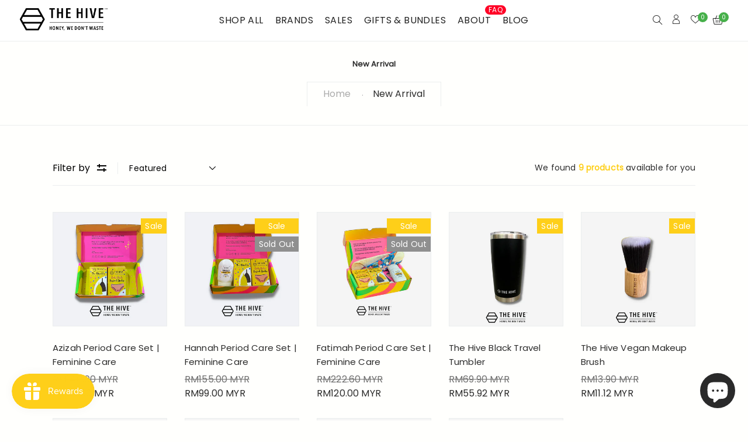

--- FILE ---
content_type: text/html; charset=utf-8
request_url: https://thehiveecostore.com/collections/new-arrival
body_size: 33705
content:
<!doctype html>
<html class="no-js" lang="en">
<head>
  <meta charset="utf-8">
  <meta http-equiv="X-UA-Compatible" content="IE=edge" />
  <meta name="viewport" content="width=device-width,initial-scale=1">
  <meta name="theme-color" content="#fecf19">
  <link rel="preconnect" href="//cdn.shopify.com/" crossorigin>
  <link rel="prefetch" as="document" href="//thehiveecostore.com">
  <link rel="dns-prefetch" href="//cdn.shopify.com" crossorigin>
  <link rel="dns-prefetch" href="//fonts.shopifycdn.com" crossorigin>
  
  <link rel="dns-prefetch" href="//https://monorail-edge.shopifysvc.com" crossorigin><link type="text/css" media="all" rel="canonical" href="https://thehiveecostore.com/collections/new-arrival"><link type="text/css" media="all" rel="shortcut icon" href="//thehiveecostore.com/cdn/shop/files/INNER_LAYER_5_32x32.png?v=1626585927"><title>New Arrival&ndash; Thehiveecostore</title><!-- /snippets/social-meta-tags.liquid --><meta name="keywords" content="New Arrival,Thehiveecostore,thehiveecostore.com"/>


<meta property="og:site_name" content="Thehiveecostore">
<meta property="og:url" content="https://thehiveecostore.com/collections/new-arrival">
<meta property="og:title" content="New Arrival">
<meta property="og:type" content="product.group">
<meta property="og:description" content="We practice a zero waste approach to shopping. In store: feminine hygiene products, dry groceries, lifestyle & beauty essentials.">

<meta property="og:image" content="http://thehiveecostore.com/cdn/shop/files/HIVE_LOGO_BLACK_1200x1200.png?v=1625766004">
<meta property="og:image:secure_url" content="https://thehiveecostore.com/cdn/shop/files/HIVE_LOGO_BLACK_1200x1200.png?v=1625766004">


<meta name="twitter:card" content="summary_large_image">
<meta name="twitter:title" content="New Arrival">
<meta name="twitter:description" content="We practice a zero waste approach to shopping. In store: feminine hygiene products, dry groceries, lifestyle & beauty essentials.">
<style data-shopify>
    
    

    @font-face {
  font-family: Poppins;
  font-weight: 400;
  font-style: normal;
  font-display: swap;
  src: url("//thehiveecostore.com/cdn/fonts/poppins/poppins_n4.0ba78fa5af9b0e1a374041b3ceaadf0a43b41362.woff2") format("woff2"),
       url("//thehiveecostore.com/cdn/fonts/poppins/poppins_n4.214741a72ff2596839fc9760ee7a770386cf16ca.woff") format("woff");
}

    @font-face {
  font-family: Poppins;
  font-weight: 400;
  font-style: normal;
  font-display: swap;
  src: url("//thehiveecostore.com/cdn/fonts/poppins/poppins_n4.0ba78fa5af9b0e1a374041b3ceaadf0a43b41362.woff2") format("woff2"),
       url("//thehiveecostore.com/cdn/fonts/poppins/poppins_n4.214741a72ff2596839fc9760ee7a770386cf16ca.woff") format("woff");
}

    @font-face {
  font-family: Poppins;
  font-weight: 400;
  font-style: normal;
  font-display: swap;
  src: url("//thehiveecostore.com/cdn/fonts/poppins/poppins_n4.0ba78fa5af9b0e1a374041b3ceaadf0a43b41362.woff2") format("woff2"),
       url("//thehiveecostore.com/cdn/fonts/poppins/poppins_n4.214741a72ff2596839fc9760ee7a770386cf16ca.woff") format("woff");
}


    
    
    
    

  :root {
    --color-text: #2c2c2c;
    --color-text-rgb: 44, 44, 44;
    --color-body-text: #2c2c2c;
    --color-sale-text: #fecf19;
    --color-small-button-text-border: #3d4246;
    --color-text-field: #fff;
    --color-text-field-text: #707070;
    --color-text-field-text-rgb: 112, 112, 112;

    --color-primary: #fecf19;
    --color-primary-rgb: 254, 207, 25;
    --color-primary-darken: #e3b501;
    --color-heading: #000000;
    --color-link: #4d4d4d;
    --color-link-hover: #fecf19;
    --color-box-text: #9a9a9a;

    --color-btn-primary: #557B97;
    --color-btn-primary-darker: #436076;
    --color-btn-primary-text: #fff;

    --color-blankstate: ;
    --color-blankstate-border: ;
    --color-blankstate-background: ;

    --color-text-focus:#525252;
    --color-overlay-text-focus:#e6e6e6;
    --color-btn-primary-focus:#436076;
    --color-btn-social-focus:#cfd7d7;
    --color-small-button-text-border-focus:#25282b;
    --predictive-search-focus:#f2f2f2;

    --color-body: #fff;
    --color-bg: #fff;
    --color-bg-rgb: 255, 255, 255;
    --color-bg-alt: ;
    --color-bg-currency-selector: ;

    --color-overlay-title-text: #fff;
    --color-image-overlay: #3d4246;
    --color-image-overlay-rgb: 61, 66, 70;--opacity-image-overlay: 0.4;--hover-overlay-opacity: 0.8;

    --color-border: #ebeeee;
    --color-border-form: #ebeeee;
    --color-border-form-darker: #cfd7d7;

    --svg-select-icon: url(//thehiveecostore.com/cdn/shop/t/7/assets/ico-select.svg?v=55606588167156731401634721255);
    --slick-img-url: url(//thehiveecostore.com/cdn/shop/t/7/assets/ajax-loader.gif?v=41356863302472015721634720235);

    --font-weight-body--bold: 700;
    --font-weight-body--bolder: 700;--font-stack-header: Poppins,sans-serif;
      --font-style-header: normal;
      --font-weight-header: 400;

      --font-stack-body: Poppins, sans-serif;
      --font-style-body: normal;
      --font-weight-body: 400;

      --font-stack-heading: Poppins, sans-serif;
      --font-style-heading: normal;
      --font-weight-heading: 400;

    

    --font-size-menu-header: 11px;
    --font-weight-header:800;    

    --font-size-header: 11px;
    --font-weight-header: 300;

    --font-size-base: 12px;
    --font-weight-body: 300;

    --font-size-heading-1: 13px;
    --font-weight-heading-1: 800;

    --font-size-heading-2: 16px;
    --font-weight-heading-2: 800;

    --font-size-heading-3: 12px;
    --font-weight-heading-3: 800;

    --font-size-heading-4: 12px;
    --font-weight-heading-4: 800;

    --font-size-heading-5: 12px;
    --font-weight-heading-5: 800;

    --font-size-heading-6: 12px;
    --font-weight-heading-6: 800;

    --font-size-button: 1px;
    --font-weight-button: 800;

    --font-h1-mobile: 32;
    --font-h2-mobile: 18;
    --font-h3-mobile: 20;

    --font-mega-title-large-desktop: 65;

    --font-rich-text-large: 18;
    --font-rich-text-small: 14;

    --color-video-bg: #f2f2f2;

    
    --global-color-image-loader-primary: rgba(44, 44, 44, 0.06);
    --global-color-image-loader-secondary: rgba(44, 44, 44, 0.12);

    --color_btn_primary_text: #ffffff;
    --color_btn_primary_text_hover: #fecf19;
    --color_btn_primary_background: #fecf19;
    --color_btn_primary_background_hover: rgba(0,0,0,0);
    --color_btn_primary_border: #fecf19;
    --color_btn_primary_border_hover: #fecf19;
    --color_btn_primary_border_radius: 0px;

    --color_btn_secondary_text: #2c2c2c;
    --color_btn_secondary_text_hover: #ffffff;
    --color_btn_secondary_background: #ffffff;
    --color_btn_secondary_background_hover: #2c2c2c;
    --color_btn_secondary_border: #2c2c2c;
    --color_btn_secondary_border_hover: #2c2c2c;
    --color_btn_secondary_border_radius: 0px;

    --color-form-field-label: #707070;
    --color-text-field-text: #797070;
    --color-form-field-background: #ffffff;
    --color-border-form: #ebeeee;
    --color-form-field-focus: #2c2c2c;
    --color-form-field-error: #bf0d12;
    --color-form-field-border-radius: 0px;

    --color-form-message-error-text: #bf0d12;
    --color-form-message-error-background: #ffc0cf;
    --color_form_message_error_border: #ffc0cf;
    --color-form-message-success-text: #437257;
    --color-form-message-success-background: #d3eadd;
    --color-form-message-success-border: #d3eadd;
    --typo-form-field-font-size: 12px;

    --color-disabled: #bfbfbf;
    --color-disabled-border: $color-border;

    --color-price: #2c2c2c;
    --color-special-price: #2c2c2c;
    --color-old-price: #707070;
  }
</style>
<link  rel="preload" href="//thehiveecostore.com/cdn/shop/t/7/assets/critical.css?v=176668443187731381171634740092" as="style"> 
  <link href="//thehiveecostore.com/cdn/shop/t/7/assets/lazysizes.js?v=175122195328262053041634720270" rel="preload" as="script"> 
  <link href="//thehiveecostore.com/cdn/shop/t/7/assets/jquery.min.js?v=105778841822381192391634720269" rel="preload" as="script"> 
  <link href="//thehiveecostore.com/cdn/shop/t/7/assets/js.cookie.js?v=166113130636431074321634720270" rel="preload" as="script"> 

  <link href="//thehiveecostore.com/cdn/shop/t/7/assets/critical.css?v=176668443187731381171634740092" media="all" rel="stylesheet">

  <link href="//thehiveecostore.com/cdn/shop/t/7/assets/bootstrap-grid.min.css?v=127557159490051403001634720237" type="text/css" media="all" rel="stylesheet">
  <link href="//thehiveecostore.com/cdn/shop/t/7/assets/theme.css?v=152288136483990557491635218744" rel="stylesheet" type="text/css" media="all">
  <link href="//thehiveecostore.com/cdn/shop/t/7/assets/gps-header-footer.css?v=137561019312500802521634721255" type="text/css" media="print" onload="this.media='all'" rel="stylesheet">
  <link href="//thehiveecostore.com/cdn/shop/t/7/assets/gps-styleguide.css?v=140554425057563122931634740092" type="text/css" media="print" onload="this.media='all'" rel="stylesheet">
  <link href="//thehiveecostore.com/cdn/shop/t/7/assets/gps-homepage.css?v=120805145927949381671696235222" type="text/css" media="print" onload="this.media='all'" rel="stylesheet">
  
  <link href="//thehiveecostore.com/cdn/shop/t/7/assets/theme-icons.css?v=100339600785918727291634720285" type="text/css" media="print" onload="this.media='all'" rel="stylesheet">
  <link href="//thehiveecostore.com/cdn/shop/t/7/assets/magnific-popup.css?v=43569317475398959901634720277" type="text/css" media="print" onload="this.media='all'" rel="stylesheet">
  <link href="//thehiveecostore.com/cdn/shop/t/7/assets/owl.carousel.min.css?v=62836822075127373351634720279" type="text/css" media="print" onload="this.media='all'" rel="stylesheet">
  <link href="//thehiveecostore.com/cdn/shop/t/7/assets/slick.min.css?v=57595613876938405771634720282" type="text/css" media="print" onload="this.media='all'" rel="stylesheet">
  <link href="//thehiveecostore.com/cdn/shop/t/7/assets/animate.min.css?v=161624079635412194351634720235" type="text/css" media="print" onload="this.media='all'" rel="stylesheet">  
  <link href="//thehiveecostore.com/cdn/shop/t/7/assets/gps-others.css?v=9923069244024376501634721255"  type="text/css" media="print" onload="this.media='all'" rel="stylesheet">
  <link href="//thehiveecostore.com/cdn/shop/t/7/assets/gps-newletter.css?v=143027702777848838211634720299" type="text/css" media="print" onload="this.media='all'" rel="stylesheet"><link href="//thehiveecostore.com/cdn/shop/t/7/assets/gps-collection.css?v=164349398930370441641634721255" type="text/css" media="all" rel="stylesheet"><script src="//thehiveecostore.com/cdn/shop/t/7/assets/threesixty.js?v=86828356669534020181634720287" defer="defer"></script>
  <link href="https://fonts.googleapis.com/css2?family=Frank+Ruhl+Libre:wght@300;400&display=swap" media="print" onload="this.media='all'" rel="stylesheet">
  <link href="https://fonts.googleapis.com/css2?family=Anton&display=swap" rel="stylesheet" media="print" onload="this.media='all'">
  <link href="https://fonts.googleapis.com/css2?family=Pacifico&display=swap" rel="stylesheet" media="print" onload="this.media='all'">

  <script async="async">
    var theme = {
      breakpoints: {
        medium: 750,
        large: 990,
        widescreen: 1400
      },
      strings: {
        addToCart: "Add to cart",
        soldOut: "Sold out",
        selectOption: "Select options",
        unavailable: "Unavailable",
        regularPrice: "Regular price",
        searchViewAll: "View all",
        removeCompareProduct: "Remove",
        domain: "thehivebulkfoods.myshopify.com",
        url: "https:\/\/thehiveecostore.com",
        sale: "Up to",
        fromLowestPrice: "[price]",
        vendor: "Vendor",
        inStock: "In stock",
        outStock: "Out of stock",
        itemCount: "We found  available for you",
        availability: "Availability",
        searchFor: "Search for",
        addressError: "Error looking up that address",
        addressNoResults: "No results for that address",
        addressQueryLimit: "You have exceeded the Google API usage limit. Consider upgrading to a \u003ca href=\"https:\/\/developers.google.com\/maps\/premium\/usage-limits\"\u003ePremium Plan\u003c\/a\u003e.",
        authError: "There was a problem authenticating your Google Maps account.",
        newWindow: "Opens in a new window.",
        external: "Opens external website.",
        newWindowExternal: "Opens external website in a new window.",
        unitPrice: "Unit price",
        unitPriceSeparator: "\/",
        oneCartCount: "1 item",
        otherCartCount: "[count] items"
      },
      routes: {
        search: "\/search"
      },
      currency: "MYR",
      moneyFormat: "RM{{amount}} MYR",
      moneyFormatWithCurrencyNoHtml: "RM{{amount}} MYR",
      moneyFormatNoHtml: "RM{{amount}} MYR",
      settings: {
        backToTop: "all",
        productSizeChart: false,
        productDelivery: false,
        cartType: "disable",
        enableCurrency: true,
        predictiveSearchEnabled: null,
        predictiveSearchShowPrice: null,
        predictiveSearchShowVendor: null,
        currencyFormat: "money_format",
        defaultCurrency: "MYR"
      }
    }
    var scheduledAnimationFrame;
    function readAndUpdatePage(){
      scheduledAnimationFrame = false;
    }

    function onScroll (evt) {

      // Store the scroll value for laterz.
      lastScrollY = window.scrollY;

      // Prevent multiple rAF callbacks.
      if (scheduledAnimationFrame){
        return;
      }

      scheduledAnimationFrame = true;
      requestAnimationFrame(readAndUpdatePage);
    }

    window.addEventListener('scroll', onScroll);

    document.documentElement.className = document.documentElement.className.replace('no-js', 'js');
  </script>

  <script src="//thehiveecostore.com/cdn/shop/t/7/assets/js.cookie.js?v=166113130636431074321634720270"></script>
  <script src="//thehiveecostore.com/cdn/shop/t/7/assets/jquery.min.js?v=105778841822381192391634720269"></script>
  <script src="//thehiveecostore.com/cdn/shop/t/7/assets/lazysizes.js?v=175122195328262053041634720270" async="async"></script>
  <script src="//thehiveecostore.com/cdn/shop/t/7/assets/vendor.js?v=4576558233110451591634720289" defer="defer"></script>
  <script src="//thehiveecostore.com/cdn/shop/t/7/assets/owl.carousel.min.js?v=28449041236628714081634720280" defer="defer"></script><script>
    if (window.MSInputMethodContext && document.documentMode) {
      var scripts = document.getElementsByTagName('script')[0];
      var polyfill = document.createElement("script");
      polyfill.defer = true;
      polyfill.src = "//thehiveecostore.com/cdn/shop/t/7/assets/ie11CustomProperties.min.js?v=15826939742938821121634720264";

      scripts.parentNode.insertBefore(polyfill, scripts);
    }

    document.addEventListener('lazybeforeunveil', function(e){  
      e.target.parentElement.setAttribute('class', e.target.parentElement.getAttribute('class') + ' child-image-loaded ');
    });
  </script>
  <script>window.performance && window.performance.mark && window.performance.mark('shopify.content_for_header.start');</script><meta name="google-site-verification" content="HQxsa5wWF9nmt8He6TWY1AUYdGTs6UO9vVt4HVGiEhY">
<meta id="shopify-digital-wallet" name="shopify-digital-wallet" content="/57949159618/digital_wallets/dialog">
<link rel="alternate" type="application/atom+xml" title="Feed" href="/collections/new-arrival.atom" />
<link rel="alternate" hreflang="x-default" href="https://thehiveecostore.com/collections/new-arrival">
<link rel="alternate" hreflang="en" href="https://thehiveecostore.com/collections/new-arrival">
<link rel="alternate" hreflang="en-FR" href="https://thehiveecostore.com/en-fr/collections/new-arrival">
<link rel="alternate" hreflang="en-SG" href="https://thehiveecostore.com/en-sg/collections/new-arrival">
<link rel="alternate" hreflang="en-US" href="https://thehivebulkfoods.myshopify.com/collections/new-arrival">
<link rel="alternate" type="application/json+oembed" href="https://thehiveecostore.com/collections/new-arrival.oembed">
<script async="async" src="/checkouts/internal/preloads.js?locale=en-MY"></script>
<script id="shopify-features" type="application/json">{"accessToken":"214cf62deb48b87f9031345a64d57bea","betas":["rich-media-storefront-analytics"],"domain":"thehiveecostore.com","predictiveSearch":true,"shopId":57949159618,"locale":"en"}</script>
<script>var Shopify = Shopify || {};
Shopify.shop = "thehivebulkfoods.myshopify.com";
Shopify.locale = "en";
Shopify.currency = {"active":"MYR","rate":"1.0"};
Shopify.country = "MY";
Shopify.theme = {"name":"Lusion 1.1.2","id":127364464834,"schema_name":"Lusion","schema_version":"1.1.1","theme_store_id":null,"role":"main"};
Shopify.theme.handle = "null";
Shopify.theme.style = {"id":null,"handle":null};
Shopify.cdnHost = "thehiveecostore.com/cdn";
Shopify.routes = Shopify.routes || {};
Shopify.routes.root = "/";</script>
<script type="module">!function(o){(o.Shopify=o.Shopify||{}).modules=!0}(window);</script>
<script>!function(o){function n(){var o=[];function n(){o.push(Array.prototype.slice.apply(arguments))}return n.q=o,n}var t=o.Shopify=o.Shopify||{};t.loadFeatures=n(),t.autoloadFeatures=n()}(window);</script>
<script id="shop-js-analytics" type="application/json">{"pageType":"collection"}</script>
<script defer="defer" async type="module" src="//thehiveecostore.com/cdn/shopifycloud/shop-js/modules/v2/client.init-shop-cart-sync_BT-GjEfc.en.esm.js"></script>
<script defer="defer" async type="module" src="//thehiveecostore.com/cdn/shopifycloud/shop-js/modules/v2/chunk.common_D58fp_Oc.esm.js"></script>
<script defer="defer" async type="module" src="//thehiveecostore.com/cdn/shopifycloud/shop-js/modules/v2/chunk.modal_xMitdFEc.esm.js"></script>
<script type="module">
  await import("//thehiveecostore.com/cdn/shopifycloud/shop-js/modules/v2/client.init-shop-cart-sync_BT-GjEfc.en.esm.js");
await import("//thehiveecostore.com/cdn/shopifycloud/shop-js/modules/v2/chunk.common_D58fp_Oc.esm.js");
await import("//thehiveecostore.com/cdn/shopifycloud/shop-js/modules/v2/chunk.modal_xMitdFEc.esm.js");

  window.Shopify.SignInWithShop?.initShopCartSync?.({"fedCMEnabled":true,"windoidEnabled":true});

</script>
<script>(function() {
  var isLoaded = false;
  function asyncLoad() {
    if (isLoaded) return;
    isLoaded = true;
    var urls = ["https:\/\/cdn.shopify.com\/s\/files\/1\/0579\/4915\/9618\/t\/2\/assets\/ets_mm_init.js?shop=thehivebulkfoods.myshopify.com","\/\/code.tidio.co\/wevd9ajkjfowz6syrtg5xsjfwg2pgmoi.js?shop=thehivebulkfoods.myshopify.com","https:\/\/js.smile.io\/v1\/smile-shopify.js?shop=thehivebulkfoods.myshopify.com","https:\/\/faq.zifyapp.com\/js\/frontend\/scripttag-v1.js?shop=thehivebulkfoods.myshopify.com","https:\/\/manual-related-products-app.herokuapp.com\/js\/rp.js?shop=thehivebulkfoods.myshopify.com","https:\/\/widgets.automizely.com\/pages\/v1\/pages.js?store_connection_id=e2333efc80594ed38b57ad947a4c9deb\u0026mapped_org_id=9a13f52b3233ba6df58e13302f9d1244_v1\u0026shop=thehivebulkfoods.myshopify.com"];
    for (var i = 0; i < urls.length; i++) {
      var s = document.createElement('script');
      s.type = 'text/javascript';
      s.async = true;
      s.src = urls[i];
      var x = document.getElementsByTagName('script')[0];
      x.parentNode.insertBefore(s, x);
    }
  };
  if(window.attachEvent) {
    window.attachEvent('onload', asyncLoad);
  } else {
    window.addEventListener('load', asyncLoad, false);
  }
})();</script>
<script id="__st">var __st={"a":57949159618,"offset":28800,"reqid":"09186f4e-7183-4fbe-9387-28c366dc8423-1769038039","pageurl":"thehiveecostore.com\/collections\/new-arrival","u":"4b15565fe88f","p":"collection","rtyp":"collection","rid":272358768834};</script>
<script>window.ShopifyPaypalV4VisibilityTracking = true;</script>
<script id="captcha-bootstrap">!function(){'use strict';const t='contact',e='account',n='new_comment',o=[[t,t],['blogs',n],['comments',n],[t,'customer']],c=[[e,'customer_login'],[e,'guest_login'],[e,'recover_customer_password'],[e,'create_customer']],r=t=>t.map((([t,e])=>`form[action*='/${t}']:not([data-nocaptcha='true']) input[name='form_type'][value='${e}']`)).join(','),a=t=>()=>t?[...document.querySelectorAll(t)].map((t=>t.form)):[];function s(){const t=[...o],e=r(t);return a(e)}const i='password',u='form_key',d=['recaptcha-v3-token','g-recaptcha-response','h-captcha-response',i],f=()=>{try{return window.sessionStorage}catch{return}},m='__shopify_v',_=t=>t.elements[u];function p(t,e,n=!1){try{const o=window.sessionStorage,c=JSON.parse(o.getItem(e)),{data:r}=function(t){const{data:e,action:n}=t;return t[m]||n?{data:e,action:n}:{data:t,action:n}}(c);for(const[e,n]of Object.entries(r))t.elements[e]&&(t.elements[e].value=n);n&&o.removeItem(e)}catch(o){console.error('form repopulation failed',{error:o})}}const l='form_type',E='cptcha';function T(t){t.dataset[E]=!0}const w=window,h=w.document,L='Shopify',v='ce_forms',y='captcha';let A=!1;((t,e)=>{const n=(g='f06e6c50-85a8-45c8-87d0-21a2b65856fe',I='https://cdn.shopify.com/shopifycloud/storefront-forms-hcaptcha/ce_storefront_forms_captcha_hcaptcha.v1.5.2.iife.js',D={infoText:'Protected by hCaptcha',privacyText:'Privacy',termsText:'Terms'},(t,e,n)=>{const o=w[L][v],c=o.bindForm;if(c)return c(t,g,e,D).then(n);var r;o.q.push([[t,g,e,D],n]),r=I,A||(h.body.append(Object.assign(h.createElement('script'),{id:'captcha-provider',async:!0,src:r})),A=!0)});var g,I,D;w[L]=w[L]||{},w[L][v]=w[L][v]||{},w[L][v].q=[],w[L][y]=w[L][y]||{},w[L][y].protect=function(t,e){n(t,void 0,e),T(t)},Object.freeze(w[L][y]),function(t,e,n,w,h,L){const[v,y,A,g]=function(t,e,n){const i=e?o:[],u=t?c:[],d=[...i,...u],f=r(d),m=r(i),_=r(d.filter((([t,e])=>n.includes(e))));return[a(f),a(m),a(_),s()]}(w,h,L),I=t=>{const e=t.target;return e instanceof HTMLFormElement?e:e&&e.form},D=t=>v().includes(t);t.addEventListener('submit',(t=>{const e=I(t);if(!e)return;const n=D(e)&&!e.dataset.hcaptchaBound&&!e.dataset.recaptchaBound,o=_(e),c=g().includes(e)&&(!o||!o.value);(n||c)&&t.preventDefault(),c&&!n&&(function(t){try{if(!f())return;!function(t){const e=f();if(!e)return;const n=_(t);if(!n)return;const o=n.value;o&&e.removeItem(o)}(t);const e=Array.from(Array(32),(()=>Math.random().toString(36)[2])).join('');!function(t,e){_(t)||t.append(Object.assign(document.createElement('input'),{type:'hidden',name:u})),t.elements[u].value=e}(t,e),function(t,e){const n=f();if(!n)return;const o=[...t.querySelectorAll(`input[type='${i}']`)].map((({name:t})=>t)),c=[...d,...o],r={};for(const[a,s]of new FormData(t).entries())c.includes(a)||(r[a]=s);n.setItem(e,JSON.stringify({[m]:1,action:t.action,data:r}))}(t,e)}catch(e){console.error('failed to persist form',e)}}(e),e.submit())}));const S=(t,e)=>{t&&!t.dataset[E]&&(n(t,e.some((e=>e===t))),T(t))};for(const o of['focusin','change'])t.addEventListener(o,(t=>{const e=I(t);D(e)&&S(e,y())}));const B=e.get('form_key'),M=e.get(l),P=B&&M;t.addEventListener('DOMContentLoaded',(()=>{const t=y();if(P)for(const e of t)e.elements[l].value===M&&p(e,B);[...new Set([...A(),...v().filter((t=>'true'===t.dataset.shopifyCaptcha))])].forEach((e=>S(e,t)))}))}(h,new URLSearchParams(w.location.search),n,t,e,['guest_login'])})(!0,!0)}();</script>
<script integrity="sha256-4kQ18oKyAcykRKYeNunJcIwy7WH5gtpwJnB7kiuLZ1E=" data-source-attribution="shopify.loadfeatures" defer="defer" src="//thehiveecostore.com/cdn/shopifycloud/storefront/assets/storefront/load_feature-a0a9edcb.js" crossorigin="anonymous"></script>
<script data-source-attribution="shopify.dynamic_checkout.dynamic.init">var Shopify=Shopify||{};Shopify.PaymentButton=Shopify.PaymentButton||{isStorefrontPortableWallets:!0,init:function(){window.Shopify.PaymentButton.init=function(){};var t=document.createElement("script");t.src="https://thehiveecostore.com/cdn/shopifycloud/portable-wallets/latest/portable-wallets.en.js",t.type="module",document.head.appendChild(t)}};
</script>
<script data-source-attribution="shopify.dynamic_checkout.buyer_consent">
  function portableWalletsHideBuyerConsent(e){var t=document.getElementById("shopify-buyer-consent"),n=document.getElementById("shopify-subscription-policy-button");t&&n&&(t.classList.add("hidden"),t.setAttribute("aria-hidden","true"),n.removeEventListener("click",e))}function portableWalletsShowBuyerConsent(e){var t=document.getElementById("shopify-buyer-consent"),n=document.getElementById("shopify-subscription-policy-button");t&&n&&(t.classList.remove("hidden"),t.removeAttribute("aria-hidden"),n.addEventListener("click",e))}window.Shopify?.PaymentButton&&(window.Shopify.PaymentButton.hideBuyerConsent=portableWalletsHideBuyerConsent,window.Shopify.PaymentButton.showBuyerConsent=portableWalletsShowBuyerConsent);
</script>
<script data-source-attribution="shopify.dynamic_checkout.cart.bootstrap">document.addEventListener("DOMContentLoaded",(function(){function t(){return document.querySelector("shopify-accelerated-checkout-cart, shopify-accelerated-checkout")}if(t())Shopify.PaymentButton.init();else{new MutationObserver((function(e,n){t()&&(Shopify.PaymentButton.init(),n.disconnect())})).observe(document.body,{childList:!0,subtree:!0})}}));
</script>
<script id="sections-script" data-sections="gp-recommend-products" defer="defer" src="//thehiveecostore.com/cdn/shop/t/7/compiled_assets/scripts.js?v=4391"></script>
<script>window.performance && window.performance.mark && window.performance.mark('shopify.content_for_header.end');</script>

<script id="etsMMNavigator">
    var ETS_MM_MONEY_FORMAT = "RM{{amount}} MYR";
    var ETS_MM_LINK_LIST = [{id: "main-menu", title: "Main menu", items: ["/","/collections/all",]},{id: "footer", title: "Tell me more (footer)", items: ["/pages/privacy-policy","/pages/shipping-return","/pages/terms-conditions","/pages/wholesale-signup","/policies/terms-of-service","/policies/refund-policy",]},{id: "at-home", title: "Shop All", items: ["/collections/bathroom","/collections/nuts-dried-fruits","/collections/spreads","/collections/household","/collections/organicule-superfood","/collections/sale",]},{id: "by-brands", title: "Brands (menu)", items: ["/collections/the-hives-collection","https://thehiveecostore.com/collections/alwis-xavier?_pos=1&_psq=Alwi&_ss=e&_v=1.0","/collections/bambooloo","/collections/bobble-it","/collections/charmain-homemade","/collections/claire-organics","/collections/dtapir","/collections/cocova-1","/collections/elexia-naturals","/products/gigi-the-essential-toothpaste","/collections/jeanie-botanicals","/collections/kinder-soaps","/collections/noosh-naturals","/collections/organicule-superfood","/collections/serasi","/collections/stasher","/collections/stojo","/collections/the-hives-collection","/collections/tohs-daily",]},{id: "about", title: "About (menu)", items: ["/pages/about-the-hive","/pages/aboutzerowaste","https://thehiveecostore.com/pages/media-archive","/apps/help-center","/pages/contact-us","/pages/the-freedom-flow-project",]},{id: "horizontal-menu", title: "Horizontal Menu", items: ["/pages/about-the-hive","/pages/faq","/pages/contact-us","/pages/wholesale-signup",]},{id: "sidebar", title: "GIFT (menu)", items: ["/pages/about-the-hive","/collections/hamper-set","/collections/corporate-gift",]},{id: "shp-by-price-main-menu", title: "Shop by Price (main menu)", items: ["/collections/below-rm50","/collections/below-rm-100",]},{id: "star-products-menu", title: "Star Products (Menu)", items: ["/pages/the-hivette","/pages/washable-pads",]},{id: "blog-menu", title: "Blog (Menu)", items: ["/blogs/blog","/pages/media",]},{id: "eco-gifts-bundles", title: "Eco Gifts & Bundles", items: ["/products/crime-scene-prevention-kit-period-care-set","/products/hannah-period-care-set-feminine-care","/products/azizah-period-care-set-feminine-care","/products/zero-waste-hamper-essential-kit","/products/the-hive-zero-waste-hamper",]},{id: "customer-account-main-menu", title: "Customer account main menu", items: ["/","https://shopify.com/57949159618/account/orders?locale=en&region_country=MY",]},];
</script>
<script type="text/javascript">
    var ETS_MM_CART_ITEM_COUNT = 0;
</script>

<script src="//thehiveecostore.com/cdn/shop/t/7/assets/ets_mm_config.js?v=15386371530744088341669875163" type="text/javascript"></script>


	<script>var loox_global_hash = '1634901888014';</script><style>.loox-reviews-default { max-width: 1200px; margin: 0 auto; }.loox-rating .loox-icon { color:#fecf19; }</style>












 

<script>(() => {const installerKey = 'docapp-discount-auto-install'; const urlParams = new URLSearchParams(window.location.search); if (urlParams.get(installerKey)) {window.sessionStorage.setItem(installerKey, JSON.stringify({integrationId: urlParams.get('docapp-integration-id'), divClass: urlParams.get('docapp-install-class'), check: urlParams.get('docapp-check')}));}})();</script>

<script>(() => {const previewKey = 'docapp-discount-test'; const urlParams = new URLSearchParams(window.location.search); if (urlParams.get(previewKey)) {window.sessionStorage.setItem(previewKey, JSON.stringify({active: true, integrationId: urlParams.get('docapp-discount-inst-test')}));}})();</script>
<script id="dcScript">
  var dcCart = {"note":null,"attributes":{},"original_total_price":0,"total_price":0,"total_discount":0,"total_weight":0.0,"item_count":0,"items":[],"requires_shipping":false,"currency":"MYR","items_subtotal_price":0,"cart_level_discount_applications":[],"checkout_charge_amount":0};
  
  
  var dcCustomerId = false;
  var dcCustomerEmail = false;
  var dcCustomerTags = false;
  
  var dcCurrency = 'RM{{amount}} MYR';
</script>

    <!-- Upsell & Cross Sell - Selleasy by Logbase - Starts -->
      <script src='https://upsell-app.logbase.io/lb-upsell.js?shop=thehivebulkfoods.myshopify.com' defer></script>
    <!-- Upsell & Cross Sell - Selleasy by Logbase - Ends -->
<!-- BEGIN app block: shopify://apps/mega-menu-pro-drag-drop/blocks/app-embed-block/2611f1f0-3389-4041-bea0-b297398f8421 --><div id="etsMMAppEmbedBlock" style="display: none;"></div>
<!-- BEGIN app snippet: app-embed-block-snippet --><script id="etsMMNavigator">
	var ETS_MM_MONEY_FORMAT = "RM{{amount}} MYR";
	var ETS_MM_LINK_LIST = [{id: "main-menu", title: "Main menu", items: ["/","/collections/all",]},{id: "footer", title: "Tell me more (footer)", items: ["/pages/privacy-policy","/pages/shipping-return","/pages/terms-conditions","/pages/wholesale-signup","/policies/terms-of-service","/policies/refund-policy",]},{id: "at-home", title: "Shop All", items: ["/collections/bathroom","/collections/nuts-dried-fruits","/collections/spreads","/collections/household","/collections/organicule-superfood","/collections/sale",]},{id: "by-brands", title: "Brands (menu)", items: ["/collections/the-hives-collection","https://thehiveecostore.com/collections/alwis-xavier?_pos=1&_psq=Alwi&_ss=e&_v=1.0","/collections/bambooloo","/collections/bobble-it","/collections/charmain-homemade","/collections/claire-organics","/collections/dtapir","/collections/cocova-1","/collections/elexia-naturals","/products/gigi-the-essential-toothpaste","/collections/jeanie-botanicals","/collections/kinder-soaps","/collections/noosh-naturals","/collections/organicule-superfood","/collections/serasi","/collections/stasher","/collections/stojo","/collections/the-hives-collection","/collections/tohs-daily",]},{id: "about", title: "About (menu)", items: ["/pages/about-the-hive","/pages/aboutzerowaste","https://thehiveecostore.com/pages/media-archive","/apps/help-center","/pages/contact-us","/pages/the-freedom-flow-project",]},{id: "horizontal-menu", title: "Horizontal Menu", items: ["/pages/about-the-hive","/pages/faq","/pages/contact-us","/pages/wholesale-signup",]},{id: "sidebar", title: "GIFT (menu)", items: ["/pages/about-the-hive","/collections/hamper-set","/collections/corporate-gift",]},{id: "shp-by-price-main-menu", title: "Shop by Price (main menu)", items: ["/collections/below-rm50","/collections/below-rm-100",]},{id: "star-products-menu", title: "Star Products (Menu)", items: ["/pages/the-hivette","/pages/washable-pads",]},{id: "blog-menu", title: "Blog (Menu)", items: ["/blogs/blog","/pages/media",]},{id: "eco-gifts-bundles", title: "Eco Gifts & Bundles", items: ["/products/crime-scene-prevention-kit-period-care-set","/products/hannah-period-care-set-feminine-care","/products/azizah-period-care-set-feminine-care","/products/zero-waste-hamper-essential-kit","/products/the-hive-zero-waste-hamper",]},{id: "customer-account-main-menu", title: "Customer account main menu", items: ["/","https://shopify.com/57949159618/account/orders?locale=en&region_country=MY",]},];
</script><!-- END app snippet -->
<script>
    window.ETS_MM_METAFIELD = (function () {
        
        
            return null;
        
    })();
</script>


<!-- END app block --><script src="https://cdn.shopify.com/extensions/019b9ce5-efa1-71c9-96ea-f6c57f568f21/app-extension-menu-10/assets/ets-mm-embed.js" type="text/javascript" defer="defer"></script>
<link href="https://cdn.shopify.com/extensions/019b9ce5-efa1-71c9-96ea-f6c57f568f21/app-extension-menu-10/assets/ets-mm-embed.css" rel="stylesheet" type="text/css" media="all">
<script src="https://cdn.shopify.com/extensions/19689677-6488-4a31-adf3-fcf4359c5fd9/forms-2295/assets/shopify-forms-loader.js" type="text/javascript" defer="defer"></script>
<script src="https://cdn.shopify.com/extensions/e8878072-2f6b-4e89-8082-94b04320908d/inbox-1254/assets/inbox-chat-loader.js" type="text/javascript" defer="defer"></script>
<link href="https://cdn.shopify.com/extensions/019bdfd0-dc98-701b-8994-730a1395add1/algoshop-product-label-badge-133/assets/product-label-badge.css" rel="stylesheet" type="text/css" media="all">
<link href="https://monorail-edge.shopifysvc.com" rel="dns-prefetch">
<script>(function(){if ("sendBeacon" in navigator && "performance" in window) {try {var session_token_from_headers = performance.getEntriesByType('navigation')[0].serverTiming.find(x => x.name == '_s').description;} catch {var session_token_from_headers = undefined;}var session_cookie_matches = document.cookie.match(/_shopify_s=([^;]*)/);var session_token_from_cookie = session_cookie_matches && session_cookie_matches.length === 2 ? session_cookie_matches[1] : "";var session_token = session_token_from_headers || session_token_from_cookie || "";function handle_abandonment_event(e) {var entries = performance.getEntries().filter(function(entry) {return /monorail-edge.shopifysvc.com/.test(entry.name);});if (!window.abandonment_tracked && entries.length === 0) {window.abandonment_tracked = true;var currentMs = Date.now();var navigation_start = performance.timing.navigationStart;var payload = {shop_id: 57949159618,url: window.location.href,navigation_start,duration: currentMs - navigation_start,session_token,page_type: "collection"};window.navigator.sendBeacon("https://monorail-edge.shopifysvc.com/v1/produce", JSON.stringify({schema_id: "online_store_buyer_site_abandonment/1.1",payload: payload,metadata: {event_created_at_ms: currentMs,event_sent_at_ms: currentMs}}));}}window.addEventListener('pagehide', handle_abandonment_event);}}());</script>
<script id="web-pixels-manager-setup">(function e(e,d,r,n,o){if(void 0===o&&(o={}),!Boolean(null===(a=null===(i=window.Shopify)||void 0===i?void 0:i.analytics)||void 0===a?void 0:a.replayQueue)){var i,a;window.Shopify=window.Shopify||{};var t=window.Shopify;t.analytics=t.analytics||{};var s=t.analytics;s.replayQueue=[],s.publish=function(e,d,r){return s.replayQueue.push([e,d,r]),!0};try{self.performance.mark("wpm:start")}catch(e){}var l=function(){var e={modern:/Edge?\/(1{2}[4-9]|1[2-9]\d|[2-9]\d{2}|\d{4,})\.\d+(\.\d+|)|Firefox\/(1{2}[4-9]|1[2-9]\d|[2-9]\d{2}|\d{4,})\.\d+(\.\d+|)|Chrom(ium|e)\/(9{2}|\d{3,})\.\d+(\.\d+|)|(Maci|X1{2}).+ Version\/(15\.\d+|(1[6-9]|[2-9]\d|\d{3,})\.\d+)([,.]\d+|)( \(\w+\)|)( Mobile\/\w+|) Safari\/|Chrome.+OPR\/(9{2}|\d{3,})\.\d+\.\d+|(CPU[ +]OS|iPhone[ +]OS|CPU[ +]iPhone|CPU IPhone OS|CPU iPad OS)[ +]+(15[._]\d+|(1[6-9]|[2-9]\d|\d{3,})[._]\d+)([._]\d+|)|Android:?[ /-](13[3-9]|1[4-9]\d|[2-9]\d{2}|\d{4,})(\.\d+|)(\.\d+|)|Android.+Firefox\/(13[5-9]|1[4-9]\d|[2-9]\d{2}|\d{4,})\.\d+(\.\d+|)|Android.+Chrom(ium|e)\/(13[3-9]|1[4-9]\d|[2-9]\d{2}|\d{4,})\.\d+(\.\d+|)|SamsungBrowser\/([2-9]\d|\d{3,})\.\d+/,legacy:/Edge?\/(1[6-9]|[2-9]\d|\d{3,})\.\d+(\.\d+|)|Firefox\/(5[4-9]|[6-9]\d|\d{3,})\.\d+(\.\d+|)|Chrom(ium|e)\/(5[1-9]|[6-9]\d|\d{3,})\.\d+(\.\d+|)([\d.]+$|.*Safari\/(?![\d.]+ Edge\/[\d.]+$))|(Maci|X1{2}).+ Version\/(10\.\d+|(1[1-9]|[2-9]\d|\d{3,})\.\d+)([,.]\d+|)( \(\w+\)|)( Mobile\/\w+|) Safari\/|Chrome.+OPR\/(3[89]|[4-9]\d|\d{3,})\.\d+\.\d+|(CPU[ +]OS|iPhone[ +]OS|CPU[ +]iPhone|CPU IPhone OS|CPU iPad OS)[ +]+(10[._]\d+|(1[1-9]|[2-9]\d|\d{3,})[._]\d+)([._]\d+|)|Android:?[ /-](13[3-9]|1[4-9]\d|[2-9]\d{2}|\d{4,})(\.\d+|)(\.\d+|)|Mobile Safari.+OPR\/([89]\d|\d{3,})\.\d+\.\d+|Android.+Firefox\/(13[5-9]|1[4-9]\d|[2-9]\d{2}|\d{4,})\.\d+(\.\d+|)|Android.+Chrom(ium|e)\/(13[3-9]|1[4-9]\d|[2-9]\d{2}|\d{4,})\.\d+(\.\d+|)|Android.+(UC? ?Browser|UCWEB|U3)[ /]?(15\.([5-9]|\d{2,})|(1[6-9]|[2-9]\d|\d{3,})\.\d+)\.\d+|SamsungBrowser\/(5\.\d+|([6-9]|\d{2,})\.\d+)|Android.+MQ{2}Browser\/(14(\.(9|\d{2,})|)|(1[5-9]|[2-9]\d|\d{3,})(\.\d+|))(\.\d+|)|K[Aa][Ii]OS\/(3\.\d+|([4-9]|\d{2,})\.\d+)(\.\d+|)/},d=e.modern,r=e.legacy,n=navigator.userAgent;return n.match(d)?"modern":n.match(r)?"legacy":"unknown"}(),u="modern"===l?"modern":"legacy",c=(null!=n?n:{modern:"",legacy:""})[u],f=function(e){return[e.baseUrl,"/wpm","/b",e.hashVersion,"modern"===e.buildTarget?"m":"l",".js"].join("")}({baseUrl:d,hashVersion:r,buildTarget:u}),m=function(e){var d=e.version,r=e.bundleTarget,n=e.surface,o=e.pageUrl,i=e.monorailEndpoint;return{emit:function(e){var a=e.status,t=e.errorMsg,s=(new Date).getTime(),l=JSON.stringify({metadata:{event_sent_at_ms:s},events:[{schema_id:"web_pixels_manager_load/3.1",payload:{version:d,bundle_target:r,page_url:o,status:a,surface:n,error_msg:t},metadata:{event_created_at_ms:s}}]});if(!i)return console&&console.warn&&console.warn("[Web Pixels Manager] No Monorail endpoint provided, skipping logging."),!1;try{return self.navigator.sendBeacon.bind(self.navigator)(i,l)}catch(e){}var u=new XMLHttpRequest;try{return u.open("POST",i,!0),u.setRequestHeader("Content-Type","text/plain"),u.send(l),!0}catch(e){return console&&console.warn&&console.warn("[Web Pixels Manager] Got an unhandled error while logging to Monorail."),!1}}}}({version:r,bundleTarget:l,surface:e.surface,pageUrl:self.location.href,monorailEndpoint:e.monorailEndpoint});try{o.browserTarget=l,function(e){var d=e.src,r=e.async,n=void 0===r||r,o=e.onload,i=e.onerror,a=e.sri,t=e.scriptDataAttributes,s=void 0===t?{}:t,l=document.createElement("script"),u=document.querySelector("head"),c=document.querySelector("body");if(l.async=n,l.src=d,a&&(l.integrity=a,l.crossOrigin="anonymous"),s)for(var f in s)if(Object.prototype.hasOwnProperty.call(s,f))try{l.dataset[f]=s[f]}catch(e){}if(o&&l.addEventListener("load",o),i&&l.addEventListener("error",i),u)u.appendChild(l);else{if(!c)throw new Error("Did not find a head or body element to append the script");c.appendChild(l)}}({src:f,async:!0,onload:function(){if(!function(){var e,d;return Boolean(null===(d=null===(e=window.Shopify)||void 0===e?void 0:e.analytics)||void 0===d?void 0:d.initialized)}()){var d=window.webPixelsManager.init(e)||void 0;if(d){var r=window.Shopify.analytics;r.replayQueue.forEach((function(e){var r=e[0],n=e[1],o=e[2];d.publishCustomEvent(r,n,o)})),r.replayQueue=[],r.publish=d.publishCustomEvent,r.visitor=d.visitor,r.initialized=!0}}},onerror:function(){return m.emit({status:"failed",errorMsg:"".concat(f," has failed to load")})},sri:function(e){var d=/^sha384-[A-Za-z0-9+/=]+$/;return"string"==typeof e&&d.test(e)}(c)?c:"",scriptDataAttributes:o}),m.emit({status:"loading"})}catch(e){m.emit({status:"failed",errorMsg:(null==e?void 0:e.message)||"Unknown error"})}}})({shopId: 57949159618,storefrontBaseUrl: "https://thehiveecostore.com",extensionsBaseUrl: "https://extensions.shopifycdn.com/cdn/shopifycloud/web-pixels-manager",monorailEndpoint: "https://monorail-edge.shopifysvc.com/unstable/produce_batch",surface: "storefront-renderer",enabledBetaFlags: ["2dca8a86"],webPixelsConfigList: [{"id":"234062058","configuration":"{\"config\":\"{\\\"google_tag_ids\\\":[\\\"AW-696663691\\\",\\\"GT-K5M9JDZ\\\"],\\\"target_country\\\":\\\"MY\\\",\\\"gtag_events\\\":[{\\\"type\\\":\\\"begin_checkout\\\",\\\"action_label\\\":\\\"AW-696663691\\\/DcJ5CJ7gosYDEIv9mMwC\\\"},{\\\"type\\\":\\\"search\\\",\\\"action_label\\\":\\\"AW-696663691\\\/O5ndCKHgosYDEIv9mMwC\\\"},{\\\"type\\\":\\\"view_item\\\",\\\"action_label\\\":[\\\"AW-696663691\\\/eVz3CJjgosYDEIv9mMwC\\\",\\\"MC-53L649T5SE\\\"]},{\\\"type\\\":\\\"purchase\\\",\\\"action_label\\\":[\\\"AW-696663691\\\/8xiXCJXgosYDEIv9mMwC\\\",\\\"MC-53L649T5SE\\\"]},{\\\"type\\\":\\\"page_view\\\",\\\"action_label\\\":[\\\"AW-696663691\\\/PddLCJLgosYDEIv9mMwC\\\",\\\"MC-53L649T5SE\\\"]},{\\\"type\\\":\\\"add_payment_info\\\",\\\"action_label\\\":\\\"AW-696663691\\\/B3ZZCKTgosYDEIv9mMwC\\\"},{\\\"type\\\":\\\"add_to_cart\\\",\\\"action_label\\\":\\\"AW-696663691\\\/hVifCJvgosYDEIv9mMwC\\\"}],\\\"enable_monitoring_mode\\\":false}\"}","eventPayloadVersion":"v1","runtimeContext":"OPEN","scriptVersion":"b2a88bafab3e21179ed38636efcd8a93","type":"APP","apiClientId":1780363,"privacyPurposes":[],"dataSharingAdjustments":{"protectedCustomerApprovalScopes":["read_customer_address","read_customer_email","read_customer_name","read_customer_personal_data","read_customer_phone"]}},{"id":"219447530","configuration":"{\"pixelCode\":\"CAHDED3C77U2KNVFRUPG\"}","eventPayloadVersion":"v1","runtimeContext":"STRICT","scriptVersion":"22e92c2ad45662f435e4801458fb78cc","type":"APP","apiClientId":4383523,"privacyPurposes":["ANALYTICS","MARKETING","SALE_OF_DATA"],"dataSharingAdjustments":{"protectedCustomerApprovalScopes":["read_customer_address","read_customer_email","read_customer_name","read_customer_personal_data","read_customer_phone"]}},{"id":"37486826","eventPayloadVersion":"v1","runtimeContext":"LAX","scriptVersion":"1","type":"CUSTOM","privacyPurposes":["ANALYTICS"],"name":"Google Analytics tag (migrated)"},{"id":"shopify-app-pixel","configuration":"{}","eventPayloadVersion":"v1","runtimeContext":"STRICT","scriptVersion":"0450","apiClientId":"shopify-pixel","type":"APP","privacyPurposes":["ANALYTICS","MARKETING"]},{"id":"shopify-custom-pixel","eventPayloadVersion":"v1","runtimeContext":"LAX","scriptVersion":"0450","apiClientId":"shopify-pixel","type":"CUSTOM","privacyPurposes":["ANALYTICS","MARKETING"]}],isMerchantRequest: false,initData: {"shop":{"name":"Thehiveecostore","paymentSettings":{"currencyCode":"MYR"},"myshopifyDomain":"thehivebulkfoods.myshopify.com","countryCode":"MY","storefrontUrl":"https:\/\/thehiveecostore.com"},"customer":null,"cart":null,"checkout":null,"productVariants":[],"purchasingCompany":null},},"https://thehiveecostore.com/cdn","fcfee988w5aeb613cpc8e4bc33m6693e112",{"modern":"","legacy":""},{"shopId":"57949159618","storefrontBaseUrl":"https:\/\/thehiveecostore.com","extensionBaseUrl":"https:\/\/extensions.shopifycdn.com\/cdn\/shopifycloud\/web-pixels-manager","surface":"storefront-renderer","enabledBetaFlags":"[\"2dca8a86\"]","isMerchantRequest":"false","hashVersion":"fcfee988w5aeb613cpc8e4bc33m6693e112","publish":"custom","events":"[[\"page_viewed\",{}],[\"collection_viewed\",{\"collection\":{\"id\":\"272358768834\",\"title\":\"New Arrival\",\"productVariants\":[{\"price\":{\"amount\":89.0,\"currencyCode\":\"MYR\"},\"product\":{\"title\":\"Azizah Period Care Set | Feminine Care\",\"vendor\":\"Thehiveecostore\",\"id\":\"8051018203370\",\"untranslatedTitle\":\"Azizah Period Care Set | Feminine Care\",\"url\":\"\/products\/azizah-period-care-set-feminine-care\",\"type\":\"\"},\"id\":\"43848360820970\",\"image\":{\"src\":\"\/\/thehiveecostore.com\/cdn\/shop\/products\/AzizahSet1.png?v=1674138286\"},\"sku\":\"AZIZAH01\",\"title\":\"XS \/ 25ml\",\"untranslatedTitle\":\"XS \/ 25ml\"},{\"price\":{\"amount\":99.0,\"currencyCode\":\"MYR\"},\"product\":{\"title\":\"Hannah Period Care Set | Feminine Care\",\"vendor\":\"Thehiveecostore\",\"id\":\"8051018760426\",\"untranslatedTitle\":\"Hannah Period Care Set | Feminine Care\",\"url\":\"\/products\/hannah-period-care-set-feminine-care\",\"type\":\"\"},\"id\":\"43848361771242\",\"image\":{\"src\":\"\/\/thehiveecostore.com\/cdn\/shop\/products\/HannahSet1.png?v=1674138529\"},\"sku\":\"HANNAH01\",\"title\":\"XS \/ 25ml\",\"untranslatedTitle\":\"XS \/ 25ml\"},{\"price\":{\"amount\":120.0,\"currencyCode\":\"MYR\"},\"product\":{\"title\":\"Fatimah Period Care Set | Feminine Care\",\"vendor\":\"Thehiveecostore\",\"id\":\"7084528140482\",\"untranslatedTitle\":\"Fatimah Period Care Set | Feminine Care\",\"url\":\"\/products\/crime-scene-prevention-kit-period-care-set\",\"type\":\"\"},\"id\":\"42395008762090\",\"image\":{\"src\":\"\/\/thehiveecostore.com\/cdn\/shop\/products\/Fatimah.png?v=1646299726\"},\"sku\":\"CRIME0020\",\"title\":\"Yellow (25ml) \/ XS\",\"untranslatedTitle\":\"Yellow (25ml) \/ XS\"},{\"price\":{\"amount\":68.72,\"currencyCode\":\"MYR\"},\"product\":{\"title\":\"The Hive Black Travel Tumbler\",\"vendor\":\"Thehiveecostore\",\"id\":\"8193260650730\",\"untranslatedTitle\":\"The Hive Black Travel Tumbler\",\"url\":\"\/products\/the-hive-black-travel-tumbler\",\"type\":\"\"},\"id\":\"44214912450794\",\"image\":{\"src\":\"\/\/thehiveecostore.com\/cdn\/shop\/files\/BlackFlaskHive_5.png?v=1698292206\"},\"sku\":\"BLACKFLASK1\",\"title\":\"With Engraving \/ With Straw Set\",\"untranslatedTitle\":\"With Engraving \/ With Straw Set\"},{\"price\":{\"amount\":11.12,\"currencyCode\":\"MYR\"},\"product\":{\"title\":\"The Hive Vegan Makeup Brush\",\"vendor\":\"Thehiveecostore\",\"id\":\"8165855690986\",\"untranslatedTitle\":\"The Hive Vegan Makeup Brush\",\"url\":\"\/products\/the-hive-vegan-makeup-brush-1\",\"type\":\"\"},\"id\":\"44157631725802\",\"image\":{\"src\":\"\/\/thehiveecostore.com\/cdn\/shop\/files\/27.png?v=1694424422\"},\"sku\":\"BRUSH1\",\"title\":\"#1\",\"untranslatedTitle\":\"#1\"},{\"price\":{\"amount\":31.2,\"currencyCode\":\"MYR\"},\"product\":{\"title\":\"The Hive Silicone Lids Cover (Set of 6)\",\"vendor\":\"Thehivebulkfoods\",\"id\":\"6818834546882\",\"untranslatedTitle\":\"The Hive Silicone Lids Cover (Set of 6)\",\"url\":\"\/products\/silicone-lids\",\"type\":\"\"},\"id\":\"44179483001066\",\"image\":{\"src\":\"\/\/thehiveecostore.com\/cdn\/shop\/files\/SiliconeLids-Pink_2.png?v=1696232967\"},\"sku\":\"1071\",\"title\":\"Blue\",\"untranslatedTitle\":\"Blue\"},{\"price\":{\"amount\":5.52,\"currencyCode\":\"MYR\"},\"product\":{\"title\":\"The Hive Bamboo Body Massage Tools\",\"vendor\":\"Thehiveecostore\",\"id\":\"8189925327082\",\"untranslatedTitle\":\"The Hive Bamboo Body Massage Tools\",\"url\":\"\/products\/the-hive-bamboo-body-massage-tools\",\"type\":\"\"},\"id\":\"44207668265194\",\"image\":{\"src\":\"\/\/thehiveecostore.com\/cdn\/shop\/files\/BambooBodyMassager_2.png?v=1697694323\"},\"sku\":\"HEADMASSAGE\",\"title\":\"Head Massager\",\"untranslatedTitle\":\"Head Massager\"},{\"price\":{\"amount\":19.0,\"currencyCode\":\"MYR\"},\"product\":{\"title\":\"Jeanie Botanicals Lip Balm (Orange Buttercream)\",\"vendor\":\"Thehiveecostore\",\"id\":\"8176134881514\",\"untranslatedTitle\":\"Jeanie Botanicals Lip Balm (Orange Buttercream)\",\"url\":\"\/products\/jeanie-botanicals-lip-balm-orange-buttercream\",\"type\":\"\"},\"id\":\"44180539408618\",\"image\":{\"src\":\"\/\/thehiveecostore.com\/cdn\/shop\/files\/JMNaturals-LipBalm.png?v=1696307167\"},\"sku\":\"JEANIE011\",\"title\":\"Default Title\",\"untranslatedTitle\":\"Default Title\"},{\"price\":{\"amount\":79.0,\"currencyCode\":\"MYR\"},\"product\":{\"title\":\"Jeanie Botanicals Pure Radiance Cleansing Oil\",\"vendor\":\"Thehiveecostore\",\"id\":\"8176134258922\",\"untranslatedTitle\":\"Jeanie Botanicals Pure Radiance Cleansing Oil\",\"url\":\"\/products\/jeanie-botanicals-pure-radiance-cleansing-oil\",\"type\":\"\"},\"id\":\"44180538720490\",\"image\":{\"src\":\"\/\/thehiveecostore.com\/cdn\/shop\/files\/JMNaturals-PureRadianceCleansingOil.png?v=1696306993\"},\"sku\":\"\",\"title\":\"Default Title\",\"untranslatedTitle\":\"Default Title\"}]}}]]"});</script><script>
  window.ShopifyAnalytics = window.ShopifyAnalytics || {};
  window.ShopifyAnalytics.meta = window.ShopifyAnalytics.meta || {};
  window.ShopifyAnalytics.meta.currency = 'MYR';
  var meta = {"products":[{"id":8051018203370,"gid":"gid:\/\/shopify\/Product\/8051018203370","vendor":"Thehiveecostore","type":"","handle":"azizah-period-care-set-feminine-care","variants":[{"id":43848360820970,"price":8900,"name":"Azizah Period Care Set | Feminine Care - XS \/ 25ml","public_title":"XS \/ 25ml","sku":"AZIZAH01"},{"id":43848360853738,"price":8900,"name":"Azizah Period Care Set | Feminine Care - XS \/ 35ml","public_title":"XS \/ 35ml","sku":"AZIZAH02"},{"id":43848360886506,"price":8900,"name":"Azizah Period Care Set | Feminine Care - S \/ 25ml","public_title":"S \/ 25ml","sku":"AZIZAH03"},{"id":43848360919274,"price":8900,"name":"Azizah Period Care Set | Feminine Care - S \/ 35ml","public_title":"S \/ 35ml","sku":"AZIZAH04"},{"id":43848360952042,"price":8900,"name":"Azizah Period Care Set | Feminine Care - M \/ 25ml","public_title":"M \/ 25ml","sku":"AZIZAH05"},{"id":43848360984810,"price":8900,"name":"Azizah Period Care Set | Feminine Care - M \/ 35ml","public_title":"M \/ 35ml","sku":"AZIZAH06"},{"id":43848361017578,"price":8900,"name":"Azizah Period Care Set | Feminine Care - L \/ 25ml","public_title":"L \/ 25ml","sku":"AZIZAH07"},{"id":43848361050346,"price":8900,"name":"Azizah Period Care Set | Feminine Care - L \/ 35ml","public_title":"L \/ 35ml","sku":"AZIZAH08"}],"remote":false},{"id":8051018760426,"gid":"gid:\/\/shopify\/Product\/8051018760426","vendor":"Thehiveecostore","type":"","handle":"hannah-period-care-set-feminine-care","variants":[{"id":43848361771242,"price":9900,"name":"Hannah Period Care Set | Feminine Care - XS \/ 25ml","public_title":"XS \/ 25ml","sku":"HANNAH01"},{"id":43848361804010,"price":9900,"name":"Hannah Period Care Set | Feminine Care - XS \/ 35ml","public_title":"XS \/ 35ml","sku":"HANNAH02"},{"id":43848361836778,"price":9900,"name":"Hannah Period Care Set | Feminine Care - S \/ 25ml","public_title":"S \/ 25ml","sku":"HANNAH03"},{"id":43848361869546,"price":9900,"name":"Hannah Period Care Set | Feminine Care - S \/ 35ml","public_title":"S \/ 35ml","sku":"HANNAH04"},{"id":43848361902314,"price":9900,"name":"Hannah Period Care Set | Feminine Care - M \/ 25ml","public_title":"M \/ 25ml","sku":"HANNAH05"},{"id":43848361935082,"price":9900,"name":"Hannah Period Care Set | Feminine Care - M \/ 35ml","public_title":"M \/ 35ml","sku":"HANNAH06"},{"id":43848361967850,"price":9900,"name":"Hannah Period Care Set | Feminine Care - L \/ 25ml","public_title":"L \/ 25ml","sku":"HANNAH07"},{"id":43848362000618,"price":9900,"name":"Hannah Period Care Set | Feminine Care - L \/ 35ml","public_title":"L \/ 35ml","sku":"HANNAH08"}],"remote":false},{"id":7084528140482,"gid":"gid:\/\/shopify\/Product\/7084528140482","vendor":"Thehiveecostore","type":"","handle":"crime-scene-prevention-kit-period-care-set","variants":[{"id":42395008762090,"price":12000,"name":"Fatimah Period Care Set | Feminine Care - Yellow (25ml) \/ XS","public_title":"Yellow (25ml) \/ XS","sku":"CRIME0020"},{"id":42070964732138,"price":12000,"name":"Fatimah Period Care Set | Feminine Care - Yellow (25ml) \/ S","public_title":"Yellow (25ml) \/ S","sku":"CRIME005"},{"id":42070964764906,"price":12000,"name":"Fatimah Period Care Set | Feminine Care - Yellow (25ml) \/ M","public_title":"Yellow (25ml) \/ M","sku":"CRIME006"},{"id":42070964797674,"price":12000,"name":"Fatimah Period Care Set | Feminine Care - Yellow (25ml) \/ L","public_title":"Yellow (25ml) \/ L","sku":"CRIME007"},{"id":42395008794858,"price":14900,"name":"Fatimah Period Care Set | Feminine Care - Yellow (35ml) \/ XS","public_title":"Yellow (35ml) \/ XS","sku":"CRIME0021"},{"id":42070953066730,"price":14900,"name":"Fatimah Period Care Set | Feminine Care - Yellow (35ml) \/ S","public_title":"Yellow (35ml) \/ S","sku":"CRIME009"},{"id":42070953099498,"price":14900,"name":"Fatimah Period Care Set | Feminine Care - Yellow (35ml) \/ M","public_title":"Yellow (35ml) \/ M","sku":"CRIME0010"},{"id":42070953132266,"price":14900,"name":"Fatimah Period Care Set | Feminine Care - Yellow (35ml) \/ L","public_title":"Yellow (35ml) \/ L","sku":"CRIME0011"}],"remote":false},{"id":8193260650730,"gid":"gid:\/\/shopify\/Product\/8193260650730","vendor":"Thehiveecostore","type":"","handle":"the-hive-black-travel-tumbler","variants":[{"id":44214912450794,"price":6872,"name":"The Hive Black Travel Tumbler - With Engraving \/ With Straw Set","public_title":"With Engraving \/ With Straw Set","sku":"BLACKFLASK1"},{"id":44214912483562,"price":6392,"name":"The Hive Black Travel Tumbler - With Engraving \/ Without Straw Set","public_title":"With Engraving \/ Without Straw Set","sku":"BLACKFLASK2"},{"id":44214912516330,"price":6392,"name":"The Hive Black Travel Tumbler - Without Engraving \/ With Straw Set","public_title":"Without Engraving \/ With Straw Set","sku":"BLACKFLASK3"},{"id":44214912549098,"price":5592,"name":"The Hive Black Travel Tumbler - Without Engraving \/ Without Straw Set","public_title":"Without Engraving \/ Without Straw Set","sku":"BLACKFLASK4"}],"remote":false},{"id":8165855690986,"gid":"gid:\/\/shopify\/Product\/8165855690986","vendor":"Thehiveecostore","type":"","handle":"the-hive-vegan-makeup-brush-1","variants":[{"id":44157631725802,"price":1112,"name":"The Hive Vegan Makeup Brush - #1","public_title":"#1","sku":"BRUSH1"},{"id":44157631758570,"price":1112,"name":"The Hive Vegan Makeup Brush - #2","public_title":"#2","sku":"BRUSH2"},{"id":44157631791338,"price":1112,"name":"The Hive Vegan Makeup Brush - #3","public_title":"#3","sku":"BRUSH3"},{"id":44157631824106,"price":1112,"name":"The Hive Vegan Makeup Brush - #4","public_title":"#4","sku":"BRUSH4"},{"id":44157631856874,"price":1112,"name":"The Hive Vegan Makeup Brush - #5","public_title":"#5","sku":"BRUSH5"},{"id":44157631889642,"price":1112,"name":"The Hive Vegan Makeup Brush - #6","public_title":"#6","sku":"BRUSH6"},{"id":44157631922410,"price":1112,"name":"The Hive Vegan Makeup Brush - #7","public_title":"#7","sku":"BRUSH7"},{"id":44157631955178,"price":1112,"name":"The Hive Vegan Makeup Brush - #8","public_title":"#8","sku":"BRUSH8"},{"id":44157631987946,"price":1112,"name":"The Hive Vegan Makeup Brush - #9","public_title":"#9","sku":"BRUSH9"},{"id":44157632020714,"price":1112,"name":"The Hive Vegan Makeup Brush - #10","public_title":"#10","sku":"BRUSH10"},{"id":44157632053482,"price":1112,"name":"The Hive Vegan Makeup Brush - #11","public_title":"#11","sku":"BRUSH11"},{"id":44157632086250,"price":12232,"name":"The Hive Vegan Makeup Brush - Full Set+FREE Pouch","public_title":"Full Set+FREE Pouch","sku":"BRUSHFULL"}],"remote":false},{"id":6818834546882,"gid":"gid:\/\/shopify\/Product\/6818834546882","vendor":"Thehivebulkfoods","type":"","handle":"silicone-lids","variants":[{"id":44179483001066,"price":3120,"name":"The Hive Silicone Lids Cover (Set of 6) - Blue","public_title":"Blue","sku":"1071"},{"id":44179483033834,"price":3120,"name":"The Hive Silicone Lids Cover (Set of 6) - Pink","public_title":"Pink","sku":"1072"},{"id":44179483066602,"price":3120,"name":"The Hive Silicone Lids Cover (Set of 6) - Yellow","public_title":"Yellow","sku":"1080"}],"remote":false},{"id":8189925327082,"gid":"gid:\/\/shopify\/Product\/8189925327082","vendor":"Thehiveecostore","type":"","handle":"the-hive-bamboo-body-massage-tools","variants":[{"id":44207668265194,"price":552,"name":"The Hive Bamboo Body Massage Tools - Head Massager","public_title":"Head Massager","sku":"HEADMASSAGE"},{"id":44207668297962,"price":1672,"name":"The Hive Bamboo Body Massage Tools - Neck + Face Massager","public_title":"Neck + Face Massager","sku":"FACEMASSAGE"},{"id":44207668330730,"price":792,"name":"The Hive Bamboo Body Massage Tools - Foot Roller","public_title":"Foot Roller","sku":"FOOTMASSAGE"},{"id":44207668363498,"price":1512,"name":"The Hive Bamboo Body Massage Tools - Neck Massager","public_title":"Neck Massager","sku":"NECKMASSAGE"}],"remote":false},{"id":8176134881514,"gid":"gid:\/\/shopify\/Product\/8176134881514","vendor":"Thehiveecostore","type":"","handle":"jeanie-botanicals-lip-balm-orange-buttercream","variants":[{"id":44180539408618,"price":1900,"name":"Jeanie Botanicals Lip Balm (Orange Buttercream)","public_title":null,"sku":"JEANIE011"}],"remote":false},{"id":8176134258922,"gid":"gid:\/\/shopify\/Product\/8176134258922","vendor":"Thehiveecostore","type":"","handle":"jeanie-botanicals-pure-radiance-cleansing-oil","variants":[{"id":44180538720490,"price":7900,"name":"Jeanie Botanicals Pure Radiance Cleansing Oil","public_title":null,"sku":""}],"remote":false}],"page":{"pageType":"collection","resourceType":"collection","resourceId":272358768834,"requestId":"09186f4e-7183-4fbe-9387-28c366dc8423-1769038039"}};
  for (var attr in meta) {
    window.ShopifyAnalytics.meta[attr] = meta[attr];
  }
</script>
<script class="analytics">
  (function () {
    var customDocumentWrite = function(content) {
      var jquery = null;

      if (window.jQuery) {
        jquery = window.jQuery;
      } else if (window.Checkout && window.Checkout.$) {
        jquery = window.Checkout.$;
      }

      if (jquery) {
        jquery('body').append(content);
      }
    };

    var hasLoggedConversion = function(token) {
      if (token) {
        return document.cookie.indexOf('loggedConversion=' + token) !== -1;
      }
      return false;
    }

    var setCookieIfConversion = function(token) {
      if (token) {
        var twoMonthsFromNow = new Date(Date.now());
        twoMonthsFromNow.setMonth(twoMonthsFromNow.getMonth() + 2);

        document.cookie = 'loggedConversion=' + token + '; expires=' + twoMonthsFromNow;
      }
    }

    var trekkie = window.ShopifyAnalytics.lib = window.trekkie = window.trekkie || [];
    if (trekkie.integrations) {
      return;
    }
    trekkie.methods = [
      'identify',
      'page',
      'ready',
      'track',
      'trackForm',
      'trackLink'
    ];
    trekkie.factory = function(method) {
      return function() {
        var args = Array.prototype.slice.call(arguments);
        args.unshift(method);
        trekkie.push(args);
        return trekkie;
      };
    };
    for (var i = 0; i < trekkie.methods.length; i++) {
      var key = trekkie.methods[i];
      trekkie[key] = trekkie.factory(key);
    }
    trekkie.load = function(config) {
      trekkie.config = config || {};
      trekkie.config.initialDocumentCookie = document.cookie;
      var first = document.getElementsByTagName('script')[0];
      var script = document.createElement('script');
      script.type = 'text/javascript';
      script.onerror = function(e) {
        var scriptFallback = document.createElement('script');
        scriptFallback.type = 'text/javascript';
        scriptFallback.onerror = function(error) {
                var Monorail = {
      produce: function produce(monorailDomain, schemaId, payload) {
        var currentMs = new Date().getTime();
        var event = {
          schema_id: schemaId,
          payload: payload,
          metadata: {
            event_created_at_ms: currentMs,
            event_sent_at_ms: currentMs
          }
        };
        return Monorail.sendRequest("https://" + monorailDomain + "/v1/produce", JSON.stringify(event));
      },
      sendRequest: function sendRequest(endpointUrl, payload) {
        // Try the sendBeacon API
        if (window && window.navigator && typeof window.navigator.sendBeacon === 'function' && typeof window.Blob === 'function' && !Monorail.isIos12()) {
          var blobData = new window.Blob([payload], {
            type: 'text/plain'
          });

          if (window.navigator.sendBeacon(endpointUrl, blobData)) {
            return true;
          } // sendBeacon was not successful

        } // XHR beacon

        var xhr = new XMLHttpRequest();

        try {
          xhr.open('POST', endpointUrl);
          xhr.setRequestHeader('Content-Type', 'text/plain');
          xhr.send(payload);
        } catch (e) {
          console.log(e);
        }

        return false;
      },
      isIos12: function isIos12() {
        return window.navigator.userAgent.lastIndexOf('iPhone; CPU iPhone OS 12_') !== -1 || window.navigator.userAgent.lastIndexOf('iPad; CPU OS 12_') !== -1;
      }
    };
    Monorail.produce('monorail-edge.shopifysvc.com',
      'trekkie_storefront_load_errors/1.1',
      {shop_id: 57949159618,
      theme_id: 127364464834,
      app_name: "storefront",
      context_url: window.location.href,
      source_url: "//thehiveecostore.com/cdn/s/trekkie.storefront.9615f8e10e499e09ff0451d383e936edfcfbbf47.min.js"});

        };
        scriptFallback.async = true;
        scriptFallback.src = '//thehiveecostore.com/cdn/s/trekkie.storefront.9615f8e10e499e09ff0451d383e936edfcfbbf47.min.js';
        first.parentNode.insertBefore(scriptFallback, first);
      };
      script.async = true;
      script.src = '//thehiveecostore.com/cdn/s/trekkie.storefront.9615f8e10e499e09ff0451d383e936edfcfbbf47.min.js';
      first.parentNode.insertBefore(script, first);
    };
    trekkie.load(
      {"Trekkie":{"appName":"storefront","development":false,"defaultAttributes":{"shopId":57949159618,"isMerchantRequest":null,"themeId":127364464834,"themeCityHash":"3942868717963516182","contentLanguage":"en","currency":"MYR","eventMetadataId":"0577b95c-ca15-4a53-8e43-9000fc2ddc07"},"isServerSideCookieWritingEnabled":true,"monorailRegion":"shop_domain","enabledBetaFlags":["65f19447"]},"Session Attribution":{},"S2S":{"facebookCapiEnabled":false,"source":"trekkie-storefront-renderer","apiClientId":580111}}
    );

    var loaded = false;
    trekkie.ready(function() {
      if (loaded) return;
      loaded = true;

      window.ShopifyAnalytics.lib = window.trekkie;

      var originalDocumentWrite = document.write;
      document.write = customDocumentWrite;
      try { window.ShopifyAnalytics.merchantGoogleAnalytics.call(this); } catch(error) {};
      document.write = originalDocumentWrite;

      window.ShopifyAnalytics.lib.page(null,{"pageType":"collection","resourceType":"collection","resourceId":272358768834,"requestId":"09186f4e-7183-4fbe-9387-28c366dc8423-1769038039","shopifyEmitted":true});

      var match = window.location.pathname.match(/checkouts\/(.+)\/(thank_you|post_purchase)/)
      var token = match? match[1]: undefined;
      if (!hasLoggedConversion(token)) {
        setCookieIfConversion(token);
        window.ShopifyAnalytics.lib.track("Viewed Product Category",{"currency":"MYR","category":"Collection: new-arrival","collectionName":"new-arrival","collectionId":272358768834,"nonInteraction":true},undefined,undefined,{"shopifyEmitted":true});
      }
    });


        var eventsListenerScript = document.createElement('script');
        eventsListenerScript.async = true;
        eventsListenerScript.src = "//thehiveecostore.com/cdn/shopifycloud/storefront/assets/shop_events_listener-3da45d37.js";
        document.getElementsByTagName('head')[0].appendChild(eventsListenerScript);

})();</script>
  <script>
  if (!window.ga || (window.ga && typeof window.ga !== 'function')) {
    window.ga = function ga() {
      (window.ga.q = window.ga.q || []).push(arguments);
      if (window.Shopify && window.Shopify.analytics && typeof window.Shopify.analytics.publish === 'function') {
        window.Shopify.analytics.publish("ga_stub_called", {}, {sendTo: "google_osp_migration"});
      }
      console.error("Shopify's Google Analytics stub called with:", Array.from(arguments), "\nSee https://help.shopify.com/manual/promoting-marketing/pixels/pixel-migration#google for more information.");
    };
    if (window.Shopify && window.Shopify.analytics && typeof window.Shopify.analytics.publish === 'function') {
      window.Shopify.analytics.publish("ga_stub_initialized", {}, {sendTo: "google_osp_migration"});
    }
  }
</script>
<script
  defer
  src="https://thehiveecostore.com/cdn/shopifycloud/perf-kit/shopify-perf-kit-3.0.4.min.js"
  data-application="storefront-renderer"
  data-shop-id="57949159618"
  data-render-region="gcp-us-central1"
  data-page-type="collection"
  data-theme-instance-id="127364464834"
  data-theme-name="Lusion"
  data-theme-version="1.1.1"
  data-monorail-region="shop_domain"
  data-resource-timing-sampling-rate="10"
  data-shs="true"
  data-shs-beacon="true"
  data-shs-export-with-fetch="true"
  data-shs-logs-sample-rate="1"
  data-shs-beacon-endpoint="https://thehiveecostore.com/api/collect"
></script>
</head><body class="template-collection general-content-fullwidth">

  <a class="in-page-link visually-hidden skip-link" href="#MainContent">Skip to content</a>

  <div id="SearchDrawer" class="search-bar drawer drawer--top" role="dialog" aria-modal="true" aria-label="Search">
    <div class="search-bar__table">
      <div class="search-bar__table-cell search-bar__form-wrapper">
        <form class="search search-bar__form" action="/search" method="get" role="search">
          <input class="search__input search-bar__input" type="search" name="q" value="" placeholder="Search" aria-label="Search">
          <button class="search-bar__submit search__submit btn--link" type="submit"><svg aria-hidden="true" focusable="false" role="img" class="icon icon-search" viewBox="0 0 37 40"><path d="M35.6 36l-9.8-9.8c4.1-5.4 3.6-13.2-1.3-18.1-5.4-5.4-14.2-5.4-19.7 0-5.4 5.4-5.4 14.2 0 19.7 2.6 2.6 6.1 4.1 9.8 4.1 3 0 5.9-1 8.3-2.8l9.8 9.8c.4.4.9.6 1.4.6s1-.2 1.4-.6c.9-.9.9-2.1.1-2.9zm-20.9-8.2c-2.6 0-5.1-1-7-2.9-3.9-3.9-3.9-10.1 0-14C9.6 9 12.2 8 14.7 8s5.1 1 7 2.9c3.9 3.9 3.9 10.1 0 14-1.9 1.9-4.4 2.9-7 2.9z"/></svg>    <span class="icon__fallback-text">Submit</span>
          </button>
        </form>
      </div>
      <div class="search-bar__table-cell text-right">
        <button type="button" class="btn--link search-bar__close js-drawer-close"><svg aria-hidden="true" focusable="false" role="img" class="icon icon-close" viewBox="0 0 40 40"><path d="M23.868 20.015L39.117 4.78c1.11-1.108 1.11-2.77 0-3.877-1.109-1.108-2.773-1.108-3.882 0L19.986 16.137 4.737.904C3.628-.204 1.965-.204.856.904c-1.11 1.108-1.11 2.77 0 3.877l15.249 15.234L.855 35.248c-1.108 1.108-1.108 2.77 0 3.877.555.554 1.248.831 1.942.831s1.386-.277 1.94-.83l15.25-15.234 15.248 15.233c.555.554 1.248.831 1.941.831s1.387-.277 1.941-.83c1.11-1.109 1.11-2.77 0-3.878L23.868 20.015z" class="layer"/></svg>  <span class="icon__fallback-text">Close search</span>
        </button>
      </div>
    </div>
  </div><div id="shopify-section-header" class="shopify-section">





















<div id="header" data-section-id="header" data-section-type="header-section" class="header5 is_absolute sticky-header">
  
    <div id="pd-sticky"></div>
  
  

  <header class="site-header">
    

    
      <div class="mobile-navigation">
  <div class="slideout-menu">
  <div id="mobile_navigation_menu">
    <ul class="site-nav list--inline"><li class="advanced-menu level0 dropdown w-2-columns menu-1">
            <a href="/collections/all" class="level0">
              <span>
                SHOP ALL</span>
            </a><span class="toggle-menu">
                <span class="theme-icondownload"></span>
              </span>
              <div class="dropdown-menu">















<div class="mega-menu-content">
  <div class="row">
    
    
    
    
    
      <div class="middle-content col-md-12 col-12">
        <div class="row">
          
          

          
            <div class="col-md-6 col-12">
              
              
              
              
              <a href="/collections/bathroom" class="">
                <span>
                  Bathroom & Personal Care</span>
              </a>
              
              
            </div>
          
            <div class="col-md-6 col-12">
              
              
              
              
              <a href="/collections/nuts-dried-fruits" class="">
                <span>
                  Dried Fruits & Nuts</span>
              </a>
              
              
            </div>
          
            <div class="col-md-6 col-12">
              
              
              
              
              <a href="/collections/spreads" class="">
                <span>
                  Jam & Spreads</span>
              </a>
              
              
            </div>
          
            <div class="col-md-6 col-12">
              
              
              
              
              <a href="/collections/household" class="">
                <span>
                  Household</span>
              </a>
              
              
            </div>
          
            <div class="col-md-6 col-12">
              
              
              
              
              <a href="/collections/organicule-superfood" class="">
                <span>
                  Organic Superfoods</span>
              </a>
              
              
            </div>
          
            <div class="col-md-6 col-12">
              
              
              
              
              <a href="/collections/sale" class="">
                <span>
                  The Hive Collections</span>
              </a>
              
              
            </div>
          
        </div>
      </div>
    
    
    
  </div>
</div>
</div></li><li class="advanced-menu level0 dropdown w-4-columns fullwidth menu-2">
            <a href="#" class="level0">
              <span>
                BRANDS</span>
            </a><span class="toggle-menu">
                <span class="theme-icondownload"></span>
              </span>
              <div class="dropdown-menu">















<div class="mega-menu-content">
  <div class="row">
    
    
    
    
    
      <div class="middle-content col-md-12 col-12">
        <div class="row">
          
          

          
            <div class="col-md-3 col-12">
              
              
              
              
              <a href="/collections/the-hives-collection" class="">
                <span>
                  The Hive's Collection</span>
              </a>
              
              
            </div>
          
            <div class="col-md-3 col-12">
              
              
              
              
              <a href="https://thehiveecostore.com/collections/alwis-xavier?_pos=1&_psq=Alwi&_ss=e&_v=1.0" class="">
                <span>
                  Alwis and Xavier</span>
              </a>
              
              
            </div>
          
            <div class="col-md-3 col-12">
              
              
              
              
              <a href="/collections/bambooloo" class="">
                <span>
                  Bambooloo</span>
              </a>
              
              
            </div>
          
            <div class="col-md-3 col-12">
              
              
              
              
              <a href="/collections/bobble-it" class="">
                <span>
                  Bobble.it</span>
              </a>
              
              
            </div>
          
            <div class="col-md-3 col-12">
              
              
              
              
              <a href="/collections/charmain-homemade" class="">
                <span>
                  Charmaine Homemade</span>
              </a>
              
              
            </div>
          
            <div class="col-md-3 col-12">
              
              
              
              
              <a href="/collections/claire-organics" class="">
                <span>
                  Claire Organics</span>
              </a>
              
              
            </div>
          
            <div class="col-md-3 col-12">
              
              
              
              
              <a href="/collections/dtapir" class="">
                <span>
                  DTAPIR</span>
              </a>
              
              
            </div>
          
            <div class="col-md-3 col-12">
              
              
              
              
              <a href="/collections/cocova-1" class="">
                <span>
                  Cocova</span>
              </a>
              
              
            </div>
          
            <div class="col-md-3 col-12">
              
              
              
              
              <a href="/collections/elexia-naturals" class="">
                <span>
                  Elexia Naturals</span>
              </a>
              
              
            </div>
          
            <div class="col-md-3 col-12">
              
              
              
              
              <a href="/products/gigi-the-essential-toothpaste" class="">
                <span>
                  Gigi Toothpaste </span>
              </a>
              
              
            </div>
          
            <div class="col-md-3 col-12">
              
              
              
              
              <a href="/collections/jeanie-botanicals" class="">
                <span>
                  Jeanie Botanicals</span>
              </a>
              
              
            </div>
          
            <div class="col-md-3 col-12">
              
              
              
              
              <a href="/collections/kinder-soaps" class="">
                <span>
                  Kinder Soaps</span>
              </a>
              
              
            </div>
          
            <div class="col-md-3 col-12">
              
              
              
              
              <a href="/collections/noosh-naturals" class="">
                <span>
                  Noosh Naturals</span>
              </a>
              
              
            </div>
          
            <div class="col-md-3 col-12">
              
              
              
              
              <a href="/collections/organicule-superfood" class="">
                <span>
                  Organicule Superfood</span>
              </a>
              
              
            </div>
          
            <div class="col-md-3 col-12">
              
              
              
              
              <a href="/collections/serasi" class="">
                <span>
                  Serasi</span>
              </a>
              
              
            </div>
          
            <div class="col-md-3 col-12">
              
              
              
              
              <a href="/collections/stasher" class="">
                <span>
                  Stasher</span>
              </a>
              
              
            </div>
          
            <div class="col-md-3 col-12">
              
              
              
              
              <a href="/collections/stojo" class="">
                <span>
                  Stojo</span>
              </a>
              
              
            </div>
          
            <div class="col-md-3 col-12">
              
              
              
              
              <a href="/collections/the-hives-collection" class="">
                <span>
                  The Hive</span>
              </a>
              
              
            </div>
          
            <div class="col-md-3 col-12">
              
              
              
              
              <a href="/collections/tohs-daily" class="">
                <span>
                  Toh's Daily</span>
              </a>
              
              
            </div>
          
        </div>
      </div>
    
    
    
  </div>
</div>
</div></li><li class="normal-menu level0  w-1-column menu-3">
            <a href="/collections/zero-waste-essentials" class="level0">
              <span>
                SALES</span>
            </a></li><li class="normal-menu level0  w-1-column menu-4">
            <a href="/collections/gifts-bundles" class="level0">
              <span>
                GIFTS & BUNDLES</span>
            </a></li><li class="normal-menu level0 dropdown w-1-column menu-5">
            <a href="#" class="level0">
              <span>
                ABOUT<span class="label-menu" style="background: #ff0025">FAQ</span></span>
            </a><span class="toggle-menu">
                <span class="theme-icondownload"></span>
              </span>
              <div class="dropdown-menu"><ul class="sub-menu">
  
    <li>
      <a href="/pages/about-the-hive">
        <span>
          Our Story</span>
      </a>
      
      
    </li>
  
    <li>
      <a href="/pages/aboutzerowaste">
        <span>
          About Zero Waste</span>
      </a>
      
      
    </li>
  
    <li>
      <a href="https://thehiveecostore.com/pages/media-archive">
        <span>
          Media</span>
      </a>
      
      
    </li>
  
    <li>
      <a href="/apps/help-center">
        <span>
          FAQs</span>
      </a>
      
      
    </li>
  
    <li>
      <a href="/pages/contact-us">
        <span>
          Store Locator</span>
      </a>
      
      
    </li>
  
    <li>
      <a href="/pages/the-freedom-flow-project">
        <span>
          The Freedom Flow Project</span>
      </a>
      
      
    </li>
  
</ul></div></li><li class="normal-menu level0 dropdown w-1-column menu-6">
            <a href="/blogs/blog" class="level0">
              <span>
                BLOG</span>
            </a><span class="toggle-menu">
                <span class="theme-icondownload"></span>
              </span>
              <div class="dropdown-menu"><ul class="sub-menu">
  
    <li>
      <a href="/blogs/blog">
        <span>
          Blog Posts</span>
      </a>
      
      
    </li>
  
    <li>
      <a href="/pages/media">
        <span>
          The Hive in the News</span>
      </a>
      
      
    </li>
  
</ul></div></li></ul>
  </div>
</div><style>.site-header .nav-megamenu .site-nav li:not(.fullwidth):not(.fullwidthfluid ).menu-1>.dropdown-menu {
             min-width: 890px;
          }.site-header .nav-megamenu .site-nav li.advanced-menu.menu-1 .dropdown-menu {
             padding: 15px 30px !important;
          }.site-header .nav-megamenu .site-nav li.advanced-menu.menu-1 .content-banner-megamenu {
             padding: 15px 0;
          }.col-item-1.banner-megamenu{
            background-position: center center;
            background-size: auto;
            background-repeat: no-repeat;
            background-color: #ebeeee;
          }.site-header .nav-megamenu .site-nav li.advanced-menu.menu-2 .dropdown-menu {
             padding: 15px 30px !important;
          }.site-header .nav-megamenu .site-nav li.advanced-menu.menu-2 .content-banner-megamenu {
             padding: 15px 0;
          }.col-item-2.banner-megamenu{
            background-position: center center;
            background-size: auto;
            background-repeat: no-repeat;
            background-color: #ebeeee;
          }</style>
</div>
<div class="middle-header-content" >
  <div class="container">
    <div class="middle-header-wrapper">
      <div class="toggle_menu_mobile"><span class="theme-iconmenu"></span></div>
      
  <div class="h2 site-header__logo has-logo">


  
    <a href="/" class="site-header__logo-image desktop-only">
      <img class="lazyload js"
            alt="Thehiveecostore"
            src="//thehiveecostore.com/cdn/shop/files/HIVE_LOGO_BLACK_ea4cc086-07ca-4fe0-9f3f-06b012a58cb3.png?v=1629348645"
            data-sizes="auto"
            
            style="max-width: 150px"
             />
      <noscript>
        <img src="//thehiveecostore.com/cdn/shop/files/HIVE_LOGO_BLACK_ea4cc086-07ca-4fe0-9f3f-06b012a58cb3.png?v=1629348645"
              srcset="//thehiveecostore.com/cdn/shop/files/HIVE_LOGO_BLACK_ea4cc086-07ca-4fe0-9f3f-06b012a58cb3_small.png?v=1629348645 1x, //thehiveecostore.com/cdn/shop/files/HIVE_LOGO_BLACK_ea4cc086-07ca-4fe0-9f3f-06b012a58cb3_small@2x.png?v=1629348645 2x" 
              alt="Thehiveecostore" 
              
              style="max-width: 150px"
               />
      </noscript>
    </a>
  
  
    <a href="/" class="site-header__logo-image mobile-only mobile-logo">
      <img class="lazyload js"
            src="//thehiveecostore.com/cdn/shop/files/HIVE_LOGO_BLACK_ea4cc086-07ca-4fe0-9f3f-06b012a58cb3.png?v=1629348645"
            alt="Thehiveecostore"
            data-sizes="auto"
            
            style="max-width: 100px"
             />
      <noscript>
        <img src="//thehiveecostore.com/cdn/shop/files/HIVE_LOGO_BLACK_ea4cc086-07ca-4fe0-9f3f-06b012a58cb3.png?v=1629348645" 
              alt="Thehiveecostore"
              srcset="//thehiveecostore.com/cdn/shop/files/HIVE_LOGO_BLACK_ea4cc086-07ca-4fe0-9f3f-06b012a58cb3_small.png?v=1629348645 1x, //thehiveecostore.com/cdn/shop/files/HIVE_LOGO_BLACK_ea4cc086-07ca-4fe0-9f3f-06b012a58cb3_small@2x.png?v=1629348645 2x" 
              
              style="max-width: 100px"
               />
      </noscript>
    </a>
  


  </div>

      <div class="nav-megamenu" id="AccessibleNav" role="navigation">
        <ul class="site-nav list--inline"><li class="advanced-menu level0 dropdown w-2-columns menu-1">
            <a href="/collections/all" class="level0">
              <span>
                SHOP ALL</span>
            </a><span class="toggle-menu">
                <span class="theme-icondownload"></span>
              </span>
              <div class="dropdown-menu">















<div class="mega-menu-content">
  <div class="row">
    
    
    
    
    
      <div class="middle-content col-md-12 col-12">
        <div class="row">
          
          

          
            <div class="col-md-6 col-12">
              
              
              
              
              <a href="/collections/bathroom" class="">
                <span>
                  Bathroom & Personal Care</span>
              </a>
              
              
            </div>
          
            <div class="col-md-6 col-12">
              
              
              
              
              <a href="/collections/nuts-dried-fruits" class="">
                <span>
                  Dried Fruits & Nuts</span>
              </a>
              
              
            </div>
          
            <div class="col-md-6 col-12">
              
              
              
              
              <a href="/collections/spreads" class="">
                <span>
                  Jam & Spreads</span>
              </a>
              
              
            </div>
          
            <div class="col-md-6 col-12">
              
              
              
              
              <a href="/collections/household" class="">
                <span>
                  Household</span>
              </a>
              
              
            </div>
          
            <div class="col-md-6 col-12">
              
              
              
              
              <a href="/collections/organicule-superfood" class="">
                <span>
                  Organic Superfoods</span>
              </a>
              
              
            </div>
          
            <div class="col-md-6 col-12">
              
              
              
              
              <a href="/collections/sale" class="">
                <span>
                  The Hive Collections</span>
              </a>
              
              
            </div>
          
        </div>
      </div>
    
    
    
  </div>
</div>
</div></li><li class="advanced-menu level0 dropdown w-4-columns fullwidth menu-2">
            <a href="#" class="level0">
              <span>
                BRANDS</span>
            </a><span class="toggle-menu">
                <span class="theme-icondownload"></span>
              </span>
              <div class="dropdown-menu">















<div class="mega-menu-content">
  <div class="row">
    
    
    
    
    
      <div class="middle-content col-md-12 col-12">
        <div class="row">
          
          

          
            <div class="col-md-3 col-12">
              
              
              
              
              <a href="/collections/the-hives-collection" class="">
                <span>
                  The Hive's Collection</span>
              </a>
              
              
            </div>
          
            <div class="col-md-3 col-12">
              
              
              
              
              <a href="https://thehiveecostore.com/collections/alwis-xavier?_pos=1&_psq=Alwi&_ss=e&_v=1.0" class="">
                <span>
                  Alwis and Xavier</span>
              </a>
              
              
            </div>
          
            <div class="col-md-3 col-12">
              
              
              
              
              <a href="/collections/bambooloo" class="">
                <span>
                  Bambooloo</span>
              </a>
              
              
            </div>
          
            <div class="col-md-3 col-12">
              
              
              
              
              <a href="/collections/bobble-it" class="">
                <span>
                  Bobble.it</span>
              </a>
              
              
            </div>
          
            <div class="col-md-3 col-12">
              
              
              
              
              <a href="/collections/charmain-homemade" class="">
                <span>
                  Charmaine Homemade</span>
              </a>
              
              
            </div>
          
            <div class="col-md-3 col-12">
              
              
              
              
              <a href="/collections/claire-organics" class="">
                <span>
                  Claire Organics</span>
              </a>
              
              
            </div>
          
            <div class="col-md-3 col-12">
              
              
              
              
              <a href="/collections/dtapir" class="">
                <span>
                  DTAPIR</span>
              </a>
              
              
            </div>
          
            <div class="col-md-3 col-12">
              
              
              
              
              <a href="/collections/cocova-1" class="">
                <span>
                  Cocova</span>
              </a>
              
              
            </div>
          
            <div class="col-md-3 col-12">
              
              
              
              
              <a href="/collections/elexia-naturals" class="">
                <span>
                  Elexia Naturals</span>
              </a>
              
              
            </div>
          
            <div class="col-md-3 col-12">
              
              
              
              
              <a href="/products/gigi-the-essential-toothpaste" class="">
                <span>
                  Gigi Toothpaste </span>
              </a>
              
              
            </div>
          
            <div class="col-md-3 col-12">
              
              
              
              
              <a href="/collections/jeanie-botanicals" class="">
                <span>
                  Jeanie Botanicals</span>
              </a>
              
              
            </div>
          
            <div class="col-md-3 col-12">
              
              
              
              
              <a href="/collections/kinder-soaps" class="">
                <span>
                  Kinder Soaps</span>
              </a>
              
              
            </div>
          
            <div class="col-md-3 col-12">
              
              
              
              
              <a href="/collections/noosh-naturals" class="">
                <span>
                  Noosh Naturals</span>
              </a>
              
              
            </div>
          
            <div class="col-md-3 col-12">
              
              
              
              
              <a href="/collections/organicule-superfood" class="">
                <span>
                  Organicule Superfood</span>
              </a>
              
              
            </div>
          
            <div class="col-md-3 col-12">
              
              
              
              
              <a href="/collections/serasi" class="">
                <span>
                  Serasi</span>
              </a>
              
              
            </div>
          
            <div class="col-md-3 col-12">
              
              
              
              
              <a href="/collections/stasher" class="">
                <span>
                  Stasher</span>
              </a>
              
              
            </div>
          
            <div class="col-md-3 col-12">
              
              
              
              
              <a href="/collections/stojo" class="">
                <span>
                  Stojo</span>
              </a>
              
              
            </div>
          
            <div class="col-md-3 col-12">
              
              
              
              
              <a href="/collections/the-hives-collection" class="">
                <span>
                  The Hive</span>
              </a>
              
              
            </div>
          
            <div class="col-md-3 col-12">
              
              
              
              
              <a href="/collections/tohs-daily" class="">
                <span>
                  Toh's Daily</span>
              </a>
              
              
            </div>
          
        </div>
      </div>
    
    
    
  </div>
</div>
</div></li><li class="normal-menu level0  w-1-column menu-3">
            <a href="/collections/zero-waste-essentials" class="level0">
              <span>
                SALES</span>
            </a></li><li class="normal-menu level0  w-1-column menu-4">
            <a href="/collections/gifts-bundles" class="level0">
              <span>
                GIFTS & BUNDLES</span>
            </a></li><li class="normal-menu level0 dropdown w-1-column menu-5">
            <a href="#" class="level0">
              <span>
                ABOUT<span class="label-menu" style="background: #ff0025">FAQ</span></span>
            </a><span class="toggle-menu">
                <span class="theme-icondownload"></span>
              </span>
              <div class="dropdown-menu"><ul class="sub-menu">
  
    <li>
      <a href="/pages/about-the-hive">
        <span>
          Our Story</span>
      </a>
      
      
    </li>
  
    <li>
      <a href="/pages/aboutzerowaste">
        <span>
          About Zero Waste</span>
      </a>
      
      
    </li>
  
    <li>
      <a href="https://thehiveecostore.com/pages/media-archive">
        <span>
          Media</span>
      </a>
      
      
    </li>
  
    <li>
      <a href="/apps/help-center">
        <span>
          FAQs</span>
      </a>
      
      
    </li>
  
    <li>
      <a href="/pages/contact-us">
        <span>
          Store Locator</span>
      </a>
      
      
    </li>
  
    <li>
      <a href="/pages/the-freedom-flow-project">
        <span>
          The Freedom Flow Project</span>
      </a>
      
      
    </li>
  
</ul></div></li><li class="normal-menu level0 dropdown w-1-column menu-6">
            <a href="/blogs/blog" class="level0">
              <span>
                BLOG</span>
            </a><span class="toggle-menu">
                <span class="theme-icondownload"></span>
              </span>
              <div class="dropdown-menu"><ul class="sub-menu">
  
    <li>
      <a href="/blogs/blog">
        <span>
          Blog Posts</span>
      </a>
      
      
    </li>
  
    <li>
      <a href="/pages/media">
        <span>
          The Hive in the News</span>
      </a>
      
      
    </li>
  
</ul></div></li></ul>
      </div>
      <div class="child-content">
        <div class="header-search show-on-click">
  <div class="block-title">
    <strong>Submit</strong>
  </div>
  <div class="block-content">
    <form action="/search" method="get" class="header-search-form">
      <input type="hidden" name="type" value="product">
      <label for="header-search">Search</label>
      <input class="search-header__input search__input"
        id="header-search"
        type="search"
        name="q"
        placeholder="Search"
        aria-label="Search">
      <span class="search-submit-btn">
        <span>Submit</span>
      </span>
    </form><div class="prompt-background">
  <div class="predict-search-wrapper modal-prompt">
    <div class="no-result">Try checking your spelling or using different words.</div>
    
      <div class="recommendation-content" data-suggest-type="product">
        <div class="product-recommendation image-recommendation" data-limit="5" data-item-per-row="5"></div>
        <div class="button-wrapper"><a class="search-product-load-more btn"></a></div>
      </div>
    
    
      <div class="recommendation-content" data-suggest-type="collection">
        <div class="suggest-header">
          <span class="suggest-title">Collection recommendation</span>
        </div>
        <div class="collection-recommendation" data-limit=5></div>
        <div class="button-wrapper"><a class="search-collection-load-more btn--link"></a></div>
      </div>
    
    </div>
</div><span class="search-close-btn">
      <span>Close search</span>
    </span>
  </div>
</div>
        
          
  <a class="link-account no-account" href="/account"><span class="theme-iconuser2"></span></a>

        
        
          
  <a class="toggle-wishlist-slide " href="#">
    <span class="theme-iconlike"></span>
    <span class="counter qty empty">
      <span class="counter-number">0</span>
    </span>
  </a>

        
        <div class="header-cart toggle-cart-disable empty">
  <a class="action-cart" href="/cart">
    <span class="counter qty empty">
        <span class="counter-number">0</span>
    </span>
  </a>
  
</div>
      </div>
    </div>
  </div>
</div>

    
  </header>
</div>

<style>
  /* SETTING MEGAMENU & SLIDEOUT MENU */
  
  .site-header .nav-megamenu .site-nav li.level0:hover > a > span:not(.label-menu):after{
    background-color: #fecf19;
  }
  .site-header .nav-megamenu .site-nav li .dropdown-menu .middle-content .col-12 > a > span:not(.label-menu):after{
    background-color: #fecf19;
  }
  .site-header .nav-megamenu .dropdown-menu li a span:after{
    background-color: #fecf19;
  }
  .site-header .nav-megamenu .site-nav li.level0 > a{
    color: #232323;
  }
  .site-header .nav-megamenu .site-nav li.level0 > a:hover{
    color: #fecf19;
  }
  .site-header .nav-megamenu .site-nav li .dropdown-menu{
    background: rgba(255, 255, 255, 0.9);
    border: 1px solid #ebeeee;
  }
  .site-header .nav-megamenu .site-nav li .dropdown-menu h1,
  .site-header .nav-megamenu .site-nav li .dropdown-menu h2,
  .site-header .nav-megamenu .site-nav li .dropdown-menu h3,
  .site-header .nav-megamenu .site-nav li .dropdown-menu h4,
  .site-header .nav-megamenu .site-nav li .dropdown-menu h5,
  .site-header .nav-megamenu .site-nav li .dropdown-menu h6{
    color: #2c2c2c;
  }
  .site-header .nav-megamenu .site-nav li .dropdown-menu .h1,
  .site-header .nav-megamenu .site-nav li .dropdown-menu .h2,
  .site-header .nav-megamenu .site-nav li .dropdown-menu .h3,
  .site-header .nav-megamenu .site-nav li .dropdown-menu .h4,
  .site-header .nav-megamenu .site-nav li .dropdown-menu .h5,
  .site-header .nav-megamenu .site-nav li .dropdown-menu .h6{
    color: #2c2c2c;
  }
  .site-header .nav-megamenu .site-nav li .dropdown-menu a{
    color: #2c2c2c;
  }
  .site-header .nav-megamenu .site-nav li .dropdown-menu a:hover{
    color: #fecf19;
  }
  .site-header .nav-megamenu .site-nav hr{
    color: #ebeeee;
  }
  .slideout-menu .slm-tab-title li a{
    color: #232323;
    background-color: #ebeeee;
    border-bottom: 1px solid #ebeeee;
  }
  .slideout-menu .slm-tab-title li a.active{
    color: #fecf19;
    background-color: #fff;
    border-bottom: 1px solid #fff;
  }
  .slideout-menu #mobile_navigation_account .my-account-link .toplinks-content li a{
    border-bottom: 1px solid #dbdbdb;
  }
  .slideout-menu #mobile_navigation_setting .switcher-currency .currency-picker{
    border-bottom: 1px solid #dbdbdb;
  }
  .slideout-menu #mobile_navigation_setting .newsletter-link .newsletter-action{
    border: 1px solid #dbdbdb;
    border-width: 0 0 1px;
  }
  .slideout-menu #mobile_navigation_setting .header-custom-content{
    border: 1px solid #dbdbdb;
    border-width: 0 0 1px;
  }
  .slideout-menu #mobile_navigation_menu .site-nav > li > a{
    border-bottom: 1px solid #dbdbdb;
    color: #2c2c2c;
  }
  .slideout-menu #mobile_navigation_menu .site-nav li .toggle-menu{
    color: #2c2c2c;
  }
  .slideout-menu #mobile_navigation_menu .site-nav li a:hover{
    color: #2c2c2c;
  }
  .slideout-menu{
    background-color: #fffffd;
  }
  .slideout-menu #mobile_navigation_menu .site-nav>li .dropdown-menu li a,
  .slideout-menu #mobile_navigation_menu .site-nav li .megamenu-sub-title{
    color: #2c2c2c;
  }
  .toggle_menu_mobile{
    color: #2c2c2c;
  }
</style>

<script type="application/ld+json">
{
  "@context": "http://schema.org",
  "@type": "Organization",
  "name": "Thehiveecostore",
  
    
    "logo": "https://thehiveecostore.com/cdn/shop/files/HIVE_LOGO_BLACK_ea4cc086-07ca-4fe0-9f3f-06b012a58cb3_3823x.png?v=1629348645",
  
  "sameAs": [
    "",
    "https://www.facebook.com/thehivebulkfoods",
    "#thehivebulkfoods",
    "http://instagram.com/thehivebulkfoods",
    "",
    "",
    "https://www.youtube.com/thehivebulkfoods",
    ""
  ],
  "url": "https://thehiveecostore.com"
}
</script>



  </div><div class="page-container" id="PageContainer">

    <main class="main-content js-focus-hidden" id="MainContent" tabindex="-1">
      

<div class="page-title-wrapper gp-page-title breadcrumb-default" >
  <div class="breadcrumbs container">
    
      <h1 class="page-title">New Arrival</h1>
    
    
  <ul class="breadcrumb" aria-label="breadcrumbs">
    <li>
      <a href="/" title="Home">Home</a>
    </li>

    

      
        <li><span>New Arrival</span></li>
      

    
  </ul>


  </div>
</div>

    
    
    

    
    

    <div class="gp-collection gp-collection-1-column page-width-general-content-fullwidth">
      <div class="container">
        <div class="row">
          

          <div class="collection-top-filter  col-12">
            <div class="collection-top-filter-inner">
              <div class="collection-top-filter-left">
                <a href="#" class="filter-title js-toggle-filter"><span>Filter by</span><i class="theme-iconslider toggle-icon"></i></a>

  <div class="sort-by sort-by-select">
    <select><option value="manual" selected="selected">Featured</option><option value="best-selling" >Best selling</option><option value="title-ascending" >Alphabetically, A-Z</option><option value="title-descending" >Alphabetically, Z-A</option><option value="price-ascending" >Price, low to high</option><option value="price-descending" >Price, high to low</option><option value="created-ascending" >Date, old to new</option><option value="created-descending" >Date, new to old</option></select>
  </div>
</div>
              <div class="collection-top-filter-right"><div class="product-count">
                  </div>
              </div>
            </div>
            <div id="shopify-section-gp-collection-filter" class="shopify-section"><link rel="stylesheet" href="https://cdnjs.cloudflare.com/ajax/libs/ion-rangeslider/2.3.1/css/ion.rangeSlider.min.css"/>
<script src="https://cdnjs.cloudflare.com/ajax/libs/ion-rangeslider/2.3.1/js/ion.rangeSlider.min.js"></script>


 

 


  
  
  
  <div class="gp-collection-filter-wrapper" data-section-id="gp-collection-filter" data-section-type="gp-product-slider">
    <div class="ajax-loader"></div>
    <div class="row row-wrapper row-3 row-mobile-1">
      <div class="slideout-heading">
        <h3>Filter Options</h3>
      </div>
      <div class="slideout-content">
        
          
            
                
                  
                  
                  
                  
                  
                
              
          
            
                
                    <div class="col gp-cf-filter filter-price" >
                      <div class="gp-cf-inner">
                        <h5 class="has-toggle">Price</h5>
                        <input type="text" id="range_slider" class="js-range-slider" name="my_range" value="" />
                      </div>
                    </div>
                
              
          
        
      </div>
      
    </div>
  </div>
  <script>
    function formatMoney(cents, format) {
      var placeholderRegex = /\{\{\s*(\w+)\s*\}\}/;
      var formatString = (format || this.money_format);

      return formatString.replace(placeholderRegex, cents);
    };
    function findGetParameter(parameterName) {
        var result = null,
            tmp = [];
        var items = location.search.substr(1).split("&");
        for (var index = 0; index < items.length; index++) {
            tmp = items[index].split("=");
            if (tmp[0] === parameterName) result = decodeURIComponent(tmp[1]);
        }
        return result;
    }
    function debounce(func, wait, immediate) {
      var timeout;

      return function executedFunction() {
        var context = this;
        var args = arguments;

        var later = function() {
          timeout = null;
          if (!immediate) func.apply(context, args);
        };

        var callNow = immediate && !timeout;

        clearTimeout(timeout);

        timeout = setTimeout(later, wait);

        if (callNow) func.apply(context, args);
      };
    };
    
    function getValue(format) {
        let max_price = $('#collection-min-max').attr('data-max-price');
        let min_price = $('#collection-min-max').attr('data-min-price');
        max_price = parseInt(max_price)/100;
        min_price = parseInt(min_price)/100;
        if (findGetParameter('min_price') != undefined) {
          var min_value = findGetParameter('min_price');
        } else {
          var min_value = min_price;
        }
        if (findGetParameter('max_price') != undefined) {
          var max_value = findGetParameter('max_price');
        } else {
          var max_value = max_price;
        }
        
        if (Currency) {
          min = formatMoney(Currency.convert(min_price,  "MYR", Currency.currentCurrency), Currency.moneyFormats[Currency.currentCurrency].money_format);
          max = formatMoney(Currency.convert(max_price,  "MYR", Currency.currentCurrency), Currency.moneyFormats[Currency.currentCurrency].money_format);
        } 
        
        var a = Currency.moneyFormats[Currency.currentCurrency].money_format;
        var placeholderRegex = /\{\{\s*(\w+)\s*\}\}/;
        var d = "\{\{"+ a.match(placeholderRegex)[1] +"\}\}";
        var icon = a.replace(d,"");
        startRangeSlider(min_price, max_price, icon);
      }
      function startRangeSlider(min_price, max_price, icon){
        $("#range_slider").ionRangeSlider({
            skin: "big",
            type:"double",
            min: min_price,
            max: max_price,
            prefix: icon,
            from: min_price,
            to: max_price,
            hide_min_max: true,
            onStart: function (data) {
                // fired then range slider is ready
            },
            onChange: function (data) {
                // fired on every range slider update
            },
            onFinish: function (data) {
              filterLoadPage(false);
                // fired on pointer release
            },
            onUpdate: function (data) {
                // fired on changing slider with Update method
            }
        });
      }

    
    function updateRangeSlide(reset,icon) {
      if (document.getElementById('range_slider')) {
        var min = $('#range_slider').data("ionRangeSlider").result.min;
        var max = $('#range_slider').data("ionRangeSlider").result.max;
        if (!reset) {
          var from = min;
          var to = max
          } else {
           
          var to = parseInt($('#collection-min-max').attr('data-max-price'))/100;
          var from = parseInt($('#collection-min-max').attr('data-min-price'))/100;
          min =  from;
          max = to;
        }
        from = parseFloat(Currency.convert(from,  theme.currency, Currency.currentCurrency), 2);
        to = parseFloat(Currency.convert(to,  theme.currency, Currency.currentCurrency), 2);          
        min = parseFloat(Currency.convert(min,  theme.currency, Currency.currentCurrency), 2);          
        max = parseFloat(Currency.convert(max,  theme.currency, Currency.currentCurrency), 2);   
        
          if (icon) {
            $('#range_slider').data("ionRangeSlider").update({
              from: from,
              to: to,
              prefix: icon,
              min: min,
              max: max,
            })
          } else {
            console.log(min, max);
            $('#range_slider').data("ionRangeSlider").update({
              from: from,
              to: to,
              min: min,
              max: max,
            })
           
          } 
        }
    }
    
    
    function ajaxCall(newUrl, ppr, rpp) {
        $.ajax({
          type: 'get',
          url: newUrl,
          headers: {
              "Cache-Control" : "no-cache, no-store, must-revalidate",
              "Pragma": "no-cache",
              "Expires": "0",
          },           
          beforeSend: function () {
            $('.gp-collection-filter-wrapper .ajax-loader').show();
            $('.gp-collection .gp-products .ajax-loader').show();
          },
          success: function (data) {
            var currentList = $('.gp-products-inner');
            var productList = $(data).filter('.gp-products-inner');
            currentList.html(productList.html());
            // init pagination
            var newPagination = $(data).filter('.gp-collection-pagination');
            if (newPagination.length) {
              $('.gp-collection-pagination').replaceWith(newPagination);
            } else {
              $('.gp-collection-pagination').html('');
            }
            // filter
            var newFilter = $(data).filter('.gp-option-list');
            $('.gp-cf-filter-list .gp-option-list').html(newFilter.html());
            //init count product
            var newCount = $(data).filter('#collection-min-max');
            $('#collection-min-max').replaceWith(newCount);
            $('.collection-top-filter .product-count').html(newCount.attr("data-size"));
            //init product sort
            var newSort = $(data).filter('.collection-top-filter .sort-by');
            if (newSort.length) {
              $('.collection-top-filter .sort-by').html(newSort.html());
            }
            if ("undefined"!=typeof Currency&&"function"==typeof Currency.convertAll) {
                Currency.convertAll(theme.currency, Currency.currentCurrency);
            }
            $('.gp-collection-filter-wrapper .ajax-loader').hide();
            $('.gp-collection .gp-products .ajax-loader').hide();
           
          },
          error: function (xhr, text) {
            $('.gp-collection-filter-wrapper .ajax-loader').hide();
            $('.gp-collection .gp-products .ajax-loader').hide();
          }
        });
    }
    function filterLoadPage(reset) {
      if ($('.gp-collection .gp-products').length) {
        var newTags = [];

        $('.gp-collection-filter-wrapper .gp-cf-filter input:checked').each(function() {
            newTags.push($(this).attr('value'));
        });
        var newUrl = '';
        var ppr = $('#collection-min-max').attr('data-ppr');
        var rpp = $('#collection-min-max').attr('data-rpp');

        var sort_by = $('.sort-by-select select.active').find(":selected").val();
        var url = '';newUrl = '/collections/new-arrival';
          url = '/collections/new-arrival';newUrl += "?view=ajax_load&ppr="+ppr+"&rpp="+rpp;
        if (!reset) {
          if (newTags.length) {
            var query = newTags.join('+');
                newUrl += '&tags=' + query;
                url += '/' + query;
          } 
        }
        window.history.pushState({ param: '' }, "", url );

        newUrl += '&p=1'

        newUrl +='&sort_by='+ (sort_by? sort_by: 'title-ascending');  
        if (document.getElementById('range_slider')) { 
          var min_price = $('#range_slider').data().from;
          var max_price = $('#range_slider').data().to;
        } 
        var true_max_price = $('#collection-min-max').attr('data-max-price');
        var true_min_price = $('#collection-min-max').attr('data-min-price');
        console.log(true_max_price);
        true_max_price = parseInt(true_max_price)/100;
        true_min_price = parseInt(true_min_price)/100;
        
        if (!reset) {
          if (max_price == undefined || min_price == undefined) {
            newUrl += '&min_price='+ true_min_price 
            newUrl += '&max_price='+ true_max_price
          } else {
            newUrl += '&min_price='+ min_price
            newUrl += '&max_price='+ max_price
          }
        }
        newUrl +='&type='+ Date.now()
        debounce(ajaxCall(newUrl, ppr, rpp), 600)
      }
    }

    $(document).on("click", ".gp-cf-filter-list label", function(e) {
      var d = $(this).attr("for");
      $(this).parent().remove();
      $('input#tag-'+d+':checkbox').removeAttr('checked');
      filterLoadPage(false);
    })
    $(document).on("click", ".gp-cf-filter-list .reset-all", function(e) {

      $('input:checkbox').removeAttr('checked');
      updateRangeSlide(true);
      filterLoadPage(true);
    })
    $(document).ready(function() {
      if ($('#range_slider')){
        getValue(theme.moneyFormat);
      }
      $('.remove-label').hide();
      $('.gp-collection-filter-wrapper .gp-cf-filter input:checked').siblings('.remove-label').show();
      /* COLLECTION FILTER */
      $(document).on('click', '.gp-collection-filter-wrapper .gp-cf-filter input', function() {
          $(this).siblings('.remove-label').toggle();
          filterLoadPage(false);
      });


      /* TOGGLE FILTER TITLE ON MOBILE SLIDEOUT FILTER */
      // $(document).on('click', '.gp-collection-filter-wrapper .sort-by-ul > h5, .gp-cf-inner > h5', function() {
      //   if ($(window).width() < 768) {
      //     $(this).toggleClass('active');
      //     $(this).next().slideToggle();
      //   }
      // });

    });

  </script>

</div>
          </div>
          
          <div class="gp-products view-mode-grid col-12  ">
            <div id="shopify-section-gp-collection-1-column" class="shopify-section">


    <div class="gp-products-inner row-wrapper row row-5 row-tablet-5 row-mobile-2 row-list-1"><div class="col" data-offset=1>
                
                    
		<div class="product-card-grid grid-mode product-card-item"><div class="image">
    <a href="/products/azizah-period-care-set-feminine-care" class="hover-change-img lazyload-parent"><img src="//thehiveecostore.com/cdn/shop/t/7/assets/blank.png?v=145847663774547154571634720236"  
            data-src="//thehiveecostore.com/cdn/shop/products/AzizahSet1_{width}x.png?v=1674138286"
            data-widths="[180, 360, 540, 720, 900, 1080, 1296, 1512, 1728, 2048]"
            data-aspectratio="1.0"
            data-sizes="auto"
            alt="Azizah Period Care Set | Feminine Care"
            data-image class="lazyload"/><img src="//thehiveecostore.com/cdn/shop/t/7/assets/blank.png?v=145847663774547154571634720236" 
            data-src="//thehiveecostore.com/cdn/shop/products/AzizahSet3_{width}x.png?v=1674138287"
            data-widths="[180, 360, 540, 720, 900, 1080, 1296, 1512, 1728, 2048]"
            data-aspectratio="1.0"
            alt=""
            data-sizes="auto" class="lazyload"/></a><div class="product-labels position-right layout-2">
    

    
      
        
          <span class="sale">Sale</span>
        
      
    

    
    
    
  </div><div class="product-action"><a href="/products/azizah-period-care-set-feminine-care" class="btn btn-select-option " title="Select options"><span class="theme-iconshopping-cart1"></span></a><a href="#" title="Add to Wishlist" data-wishlist-add="Add to Wishlist" data-wishlist-added="Added to Wishlist" class="btn-2 btn-wishlist" data-product-id="8051018203370" data-product-handle="azizah-period-care-set-feminine-care"><span class="theme-iconlike"></span></a></div>
  </div>
  <div class="product-item-details"><div class="title">
      <a title="Azizah Period Care Set | Feminine Care" href="/products/azizah-period-care-set-feminine-care">Azizah Period Care Set | Feminine Care</a><a href="/products/azizah-period-care-set-feminine-care" class="btn btn-select-option " title="Select options"><span class="theme-iconshopping-cart1"></span></a>
    </div>
    <div data-fera-container="447982" data-product_id="8051018203370"></div>
    <span class="shopify-product-reviews-badge" data-id="8051018203370"></span><div class="bottom-details">
      <div class="price-wrapper" data-product-price="8051018203370"><div class="price price--listing price--on-sale "
><div class="price__regular">
    <span class="price-item price-item--regular">RM89.00 MYR</span>
  </div>
  <div class="price__sale">
    <div class="price__compare">
      <span class="price-item price-item--regular">
        RM140.00 MYR
      </span>
    </div>
    <span class="price-item price-item--sale">RM89.00 MYR</span>
  </div><div class="price__unit">
      <div class="price-unit-price"><span></span><span aria-hidden="true">/</span><span class="visually-hidden">/&nbsp;</span><span></span></div>
    </div></div>
</div></div>
  </div>
</div>
	
                
              </div><div class="col" data-offset=2>
                
                    
		<div class="product-card-grid grid-mode product-card-item"><div class="image">
    <a href="/products/hannah-period-care-set-feminine-care" class="hover-change-img lazyload-parent"><img src="//thehiveecostore.com/cdn/shop/t/7/assets/blank.png?v=145847663774547154571634720236"  
            data-src="//thehiveecostore.com/cdn/shop/products/HannahSet1_{width}x.png?v=1674138529"
            data-widths="[180, 360, 540, 720, 900, 1080, 1296, 1512, 1728, 2048]"
            data-aspectratio="1.0"
            data-sizes="auto"
            alt="Hannah Period Care Set | Feminine Care"
            data-image class="lazyload"/><img src="//thehiveecostore.com/cdn/shop/t/7/assets/blank.png?v=145847663774547154571634720236" 
            data-src="//thehiveecostore.com/cdn/shop/products/HannahSet3_{width}x.png?v=1674138529"
            data-widths="[180, 360, 540, 720, 900, 1080, 1296, 1512, 1728, 2048]"
            data-aspectratio="1.0"
            alt=""
            data-sizes="auto" class="lazyload"/></a><div class="product-labels position-right layout-2">
    

    
      
        
          <span class="sale">Sale</span>
        
      
    

    
    
    
      <span class="sold-out">Sold out</span>
    
  </div><div class="product-action"><a href="/products/hannah-period-care-set-feminine-care" class="btn btn-soldout disabled" title="Sold out"><span class="theme-iconshopping-cart1"></span></a><a href="#" title="Add to Wishlist" data-wishlist-add="Add to Wishlist" data-wishlist-added="Added to Wishlist" class="btn-2 btn-wishlist" data-product-id="8051018760426" data-product-handle="hannah-period-care-set-feminine-care"><span class="theme-iconlike"></span></a></div>
  </div>
  <div class="product-item-details"><div class="title">
      <a title="Hannah Period Care Set | Feminine Care" href="/products/hannah-period-care-set-feminine-care">Hannah Period Care Set | Feminine Care</a><a href="/products/hannah-period-care-set-feminine-care" class="btn btn-soldout disabled" title="Sold out"><span class="theme-iconshopping-cart1"></span></a>
    </div>
    <div data-fera-container="447982" data-product_id="8051018760426"></div>
    <span class="shopify-product-reviews-badge" data-id="8051018760426"></span><div class="bottom-details">
      <div class="price-wrapper" data-product-price="8051018760426"><div class="price price--listing price--sold-out  price--on-sale "
><div class="price__regular">
    <span class="price-item price-item--regular">RM99.00 MYR</span>
  </div>
  <div class="price__sale">
    <div class="price__compare">
      <span class="price-item price-item--regular">
        RM155.00 MYR
      </span>
    </div>
    <span class="price-item price-item--sale">RM99.00 MYR</span>
  </div><div class="price__unit">
      <div class="price-unit-price"><span></span><span aria-hidden="true">/</span><span class="visually-hidden">/&nbsp;</span><span></span></div>
    </div></div>
</div></div>
  </div>
</div>
	
                
              </div><div class="col" data-offset=3>
                
                    
		<div class="product-card-grid grid-mode product-card-item"><div class="image">
    <a href="/products/crime-scene-prevention-kit-period-care-set" class="hover-change-img lazyload-parent"><img src="//thehiveecostore.com/cdn/shop/t/7/assets/blank.png?v=145847663774547154571634720236"  
            data-src="//thehiveecostore.com/cdn/shop/products/Fatimah_{width}x.png?v=1646299726"
            data-widths="[180, 360, 540, 720, 900, 1080, 1296, 1512, 1728, 2048]"
            data-aspectratio="1.0"
            data-sizes="auto"
            alt="Fatimah Period Care Set | Feminine Care"
            data-image class="lazyload"/><img src="//thehiveecostore.com/cdn/shop/t/7/assets/blank.png?v=145847663774547154571634720236" 
            data-src="//thehiveecostore.com/cdn/shop/products/FatimahFeminineCareSet_{width}x.png?v=1646299726"
            data-widths="[180, 360, 540, 720, 900, 1080, 1296, 1512, 1728, 2048]"
            data-aspectratio="1.0"
            alt=""
            data-sizes="auto" class="lazyload"/></a><div class="product-labels position-right layout-2">
    

    
      
        
          <span class="sale">Sale</span>
        
      
    

    
    
    
      <span class="sold-out">Sold out</span>
    
  </div><div class="product-action"><a href="/products/crime-scene-prevention-kit-period-care-set" class="btn btn-soldout disabled" title="Sold out"><span class="theme-iconshopping-cart1"></span></a><a href="#" title="Add to Wishlist" data-wishlist-add="Add to Wishlist" data-wishlist-added="Added to Wishlist" class="btn-2 btn-wishlist" data-product-id="7084528140482" data-product-handle="crime-scene-prevention-kit-period-care-set"><span class="theme-iconlike"></span></a></div>
  </div>
  <div class="product-item-details"><div class="title">
      <a title="Fatimah Period Care Set | Feminine Care" href="/products/crime-scene-prevention-kit-period-care-set">Fatimah Period Care Set | Feminine Care</a><a href="/products/crime-scene-prevention-kit-period-care-set" class="btn btn-soldout disabled" title="Sold out"><span class="theme-iconshopping-cart1"></span></a>
    </div>
    <div data-fera-container="447982" data-product_id="7084528140482"></div>
    <span class="shopify-product-reviews-badge" data-id="7084528140482"></span><div class="bottom-details">
      <div class="price-wrapper" data-product-price="7084528140482"><div class="price price--listing price--sold-out  price--on-sale "
><div class="price__regular">
    <span class="price-item price-item--regular">RM120.00 MYR</span>
  </div>
  <div class="price__sale">
    <div class="price__compare">
      <span class="price-item price-item--regular">
        RM222.60 MYR
      </span>
    </div>
    <span class="price-item price-item--sale">RM120.00 MYR</span>
  </div><div class="price__unit">
      <div class="price-unit-price"><span></span><span aria-hidden="true">/</span><span class="visually-hidden">/&nbsp;</span><span></span></div>
    </div></div>
</div></div>
  </div>
</div>
	
                
              </div><div class="col" data-offset=4>
                
                    
		<div class="product-card-grid grid-mode product-card-item"><div class="image">
    <a href="/products/the-hive-black-travel-tumbler" class="hover-change-img lazyload-parent"><img src="//thehiveecostore.com/cdn/shop/t/7/assets/blank.png?v=145847663774547154571634720236"  
            data-src="//thehiveecostore.com/cdn/shop/files/BlackFlaskHive_{width}x.png?v=1698292208"
            data-widths="[180, 360, 540, 720, 900, 1080, 1296, 1512, 1728, 2048]"
            data-aspectratio="1.0"
            data-sizes="auto"
            alt="The Hive Black Travel Tumbler"
            data-image class="lazyload"/><img src="//thehiveecostore.com/cdn/shop/t/7/assets/blank.png?v=145847663774547154571634720236" 
            data-src="//thehiveecostore.com/cdn/shop/files/BlackFlaskHive_2_{width}x.png?v=1698292207"
            data-widths="[180, 360, 540, 720, 900, 1080, 1296, 1512, 1728, 2048]"
            data-aspectratio="1.0"
            alt=""
            data-sizes="auto" class="lazyload"/></a><div class="product-labels position-right layout-2">
    

    
      
        
          <span class="sale">Sale</span>
        
      
    

    
    
    
  </div><div class="product-action"><a href="/products/the-hive-black-travel-tumbler" class="btn btn-select-option " title="Select options"><span class="theme-iconshopping-cart1"></span></a><a href="#" title="Add to Wishlist" data-wishlist-add="Add to Wishlist" data-wishlist-added="Added to Wishlist" class="btn-2 btn-wishlist" data-product-id="8193260650730" data-product-handle="the-hive-black-travel-tumbler"><span class="theme-iconlike"></span></a></div>
  </div>
  <div class="product-item-details"><div class="title">
      <a title="The Hive Black Travel Tumbler" href="/products/the-hive-black-travel-tumbler">The Hive Black Travel Tumbler</a><a href="/products/the-hive-black-travel-tumbler" class="btn btn-select-option " title="Select options"><span class="theme-iconshopping-cart1"></span></a>
    </div>
    <div data-fera-container="447982" data-product_id="8193260650730"></div>
    <span class="shopify-product-reviews-badge" data-id="8193260650730"></span><div class="bottom-details">
      <div class="price-wrapper" data-product-price="8193260650730"><div class="price price--listing price--on-sale "
><div class="price__regular">
    <span class="price-item price-item--regular">RM55.92 MYR</span>
  </div>
  <div class="price__sale">
    <div class="price__compare">
      <span class="price-item price-item--regular">
        RM69.90 MYR
      </span>
    </div>
    <span class="price-item price-item--sale">RM55.92 MYR</span>
  </div><div class="price__unit">
      <div class="price-unit-price"><span></span><span aria-hidden="true">/</span><span class="visually-hidden">/&nbsp;</span><span></span></div>
    </div></div>
</div></div>
  </div>
</div>
	
                
              </div><div class="col" data-offset=5>
                
                    
		<div class="product-card-grid grid-mode product-card-item"><div class="image">
    <a href="/products/the-hive-vegan-makeup-brush-1" class="hover-change-img lazyload-parent"><img src="//thehiveecostore.com/cdn/shop/t/7/assets/blank.png?v=145847663774547154571634720236"  
            data-src="//thehiveecostore.com/cdn/shop/files/27_{width}x.png?v=1694424422"
            data-widths="[180, 360, 540, 720, 900, 1080, 1296, 1512, 1728, 2048]"
            data-aspectratio="1.0"
            data-sizes="auto"
            alt="The Hive Vegan Makeup Brush"
            data-image class="lazyload"/><img src="//thehiveecostore.com/cdn/shop/t/7/assets/blank.png?v=145847663774547154571634720236" 
            data-src="//thehiveecostore.com/cdn/shop/files/28_a8949452-10a7-45e9-b8c3-a5b6bbe5d4ea_{width}x.png?v=1694424422"
            data-widths="[180, 360, 540, 720, 900, 1080, 1296, 1512, 1728, 2048]"
            data-aspectratio="1.0"
            alt=""
            data-sizes="auto" class="lazyload"/></a><div class="product-labels position-right layout-2">
    

    
      
        
          <span class="sale">Sale</span>
        
      
    

    
    
    
  </div><div class="product-action"><a href="/products/the-hive-vegan-makeup-brush-1" class="btn btn-select-option " title="Select options"><span class="theme-iconshopping-cart1"></span></a><a href="#" title="Add to Wishlist" data-wishlist-add="Add to Wishlist" data-wishlist-added="Added to Wishlist" class="btn-2 btn-wishlist" data-product-id="8165855690986" data-product-handle="the-hive-vegan-makeup-brush-1"><span class="theme-iconlike"></span></a></div>
  </div>
  <div class="product-item-details"><div class="title">
      <a title="The Hive Vegan Makeup Brush" href="/products/the-hive-vegan-makeup-brush-1">The Hive Vegan Makeup Brush</a><a href="/products/the-hive-vegan-makeup-brush-1" class="btn btn-select-option " title="Select options"><span class="theme-iconshopping-cart1"></span></a>
    </div>
    <div data-fera-container="447982" data-product_id="8165855690986"></div>
    <span class="shopify-product-reviews-badge" data-id="8165855690986"></span><div class="bottom-details">
      <div class="price-wrapper" data-product-price="8165855690986"><div class="price price--listing price--on-sale "
><div class="price__regular">
    <span class="price-item price-item--regular">RM11.12 MYR</span>
  </div>
  <div class="price__sale">
    <div class="price__compare">
      <span class="price-item price-item--regular">
        RM13.90 MYR
      </span>
    </div>
    <span class="price-item price-item--sale">RM11.12 MYR</span>
  </div><div class="price__unit">
      <div class="price-unit-price"><span></span><span aria-hidden="true">/</span><span class="visually-hidden">/&nbsp;</span><span></span></div>
    </div></div>
</div></div>
  </div>
</div>
	
                
              </div><div class="col" data-offset=6>
                
                    
		<div class="product-card-grid grid-mode product-card-item"><div class="image">
    <a href="/products/silicone-lids" class="hover-change-img lazyload-parent"><img src="//thehiveecostore.com/cdn/shop/t/7/assets/blank.png?v=145847663774547154571634720236"  
            data-src="//thehiveecostore.com/cdn/shop/files/SiliconeLids-Pink_2_{width}x.png?v=1696232967"
            data-widths="[180, 360, 540, 720, 900, 1080, 1296, 1512, 1728, 2048]"
            data-aspectratio="1.0"
            data-sizes="auto"
            alt="The Hive Silicone Lids Cover (Set of 6)"
            data-image class="lazyload"/><img src="//thehiveecostore.com/cdn/shop/t/7/assets/blank.png?v=145847663774547154571634720236" 
            data-src="//thehiveecostore.com/cdn/shop/files/SiliconeLids-Pink_3_{width}x.png?v=1696232967"
            data-widths="[180, 360, 540, 720, 900, 1080, 1296, 1512, 1728, 2048]"
            data-aspectratio="1.0"
            alt=""
            data-sizes="auto" class="lazyload"/></a><div class="product-labels position-right layout-2">
    

    
      
        
          <span class="sale">Sale</span>
        
      
    

    
    
    
  </div><div class="product-action"><a href="/products/silicone-lids" class="btn btn-select-option " title="Select options"><span class="theme-iconshopping-cart1"></span></a><a href="#" title="Add to Wishlist" data-wishlist-add="Add to Wishlist" data-wishlist-added="Added to Wishlist" class="btn-2 btn-wishlist" data-product-id="6818834546882" data-product-handle="silicone-lids"><span class="theme-iconlike"></span></a></div>
  </div>
  <div class="product-item-details"><div class="title">
      <a title="The Hive Silicone Lids Cover (Set of 6)" href="/products/silicone-lids">The Hive Silicone Lids Cover (Set of 6)</a><a href="/products/silicone-lids" class="btn btn-select-option " title="Select options"><span class="theme-iconshopping-cart1"></span></a>
    </div>
    <div data-fera-container="447982" data-product_id="6818834546882"></div>
    <span class="shopify-product-reviews-badge" data-id="6818834546882"></span><div class="bottom-details">
      <div class="price-wrapper" data-product-price="6818834546882"><div class="price price--listing price--on-sale "
><div class="price__regular">
    <span class="price-item price-item--regular">RM31.20 MYR</span>
  </div>
  <div class="price__sale">
    <div class="price__compare">
      <span class="price-item price-item--regular">
        RM39.00 MYR
      </span>
    </div>
    <span class="price-item price-item--sale">RM31.20 MYR</span>
  </div><div class="price__unit">
      <div class="price-unit-price"><span></span><span aria-hidden="true">/</span><span class="visually-hidden">/&nbsp;</span><span></span></div>
    </div></div>
</div></div>
  </div>
</div>
	
                
              </div><div class="col" data-offset=7>
                
                    
		<div class="product-card-grid grid-mode product-card-item"><div class="image">
    <a href="/products/the-hive-bamboo-body-massage-tools" class="hover-change-img lazyload-parent"><img src="//thehiveecostore.com/cdn/shop/t/7/assets/blank.png?v=145847663774547154571634720236"  
            data-src="//thehiveecostore.com/cdn/shop/files/BambooBodyMassager_4_{width}x.png?v=1697694324"
            data-widths="[180, 360, 540, 720, 900, 1080, 1296, 1512, 1728, 2048]"
            data-aspectratio="1.0"
            data-sizes="auto"
            alt="The Hive Bamboo Body Massage Tools"
            data-image class="lazyload"/><img src="//thehiveecostore.com/cdn/shop/t/7/assets/blank.png?v=145847663774547154571634720236" 
            data-src="//thehiveecostore.com/cdn/shop/files/Footroller_{width}x.png?v=1697694324"
            data-widths="[180, 360, 540, 720, 900, 1080, 1296, 1512, 1728, 2048]"
            data-aspectratio="1.0"
            alt=""
            data-sizes="auto" class="lazyload"/></a><div class="product-labels position-right layout-2">
    

    
      
        
          <span class="sale">Sale</span>
        
      
    

    
    
    
  </div><div class="product-action"><a href="/products/the-hive-bamboo-body-massage-tools" class="btn btn-select-option " title="Select options"><span class="theme-iconshopping-cart1"></span></a><a href="#" title="Add to Wishlist" data-wishlist-add="Add to Wishlist" data-wishlist-added="Added to Wishlist" class="btn-2 btn-wishlist" data-product-id="8189925327082" data-product-handle="the-hive-bamboo-body-massage-tools"><span class="theme-iconlike"></span></a></div>
  </div>
  <div class="product-item-details"><div class="title">
      <a title="The Hive Bamboo Body Massage Tools" href="/products/the-hive-bamboo-body-massage-tools">The Hive Bamboo Body Massage Tools</a><a href="/products/the-hive-bamboo-body-massage-tools" class="btn btn-select-option " title="Select options"><span class="theme-iconshopping-cart1"></span></a>
    </div>
    <div data-fera-container="447982" data-product_id="8189925327082"></div>
    <span class="shopify-product-reviews-badge" data-id="8189925327082"></span><div class="bottom-details">
      <div class="price-wrapper" data-product-price="8189925327082"><div class="price price--listing price--on-sale "
><div class="price__regular">
    <span class="price-item price-item--regular">RM5.52 MYR</span>
  </div>
  <div class="price__sale">
    <div class="price__compare">
      <span class="price-item price-item--regular">
        RM6.90 MYR
      </span>
    </div>
    <span class="price-item price-item--sale">RM5.52 MYR</span>
  </div><div class="price__unit">
      <div class="price-unit-price"><span></span><span aria-hidden="true">/</span><span class="visually-hidden">/&nbsp;</span><span></span></div>
    </div></div>
</div></div>
  </div>
</div>
	
                
              </div><div class="col" data-offset=8>
                
                    
		<div class="product-card-grid grid-mode product-card-item"><div class="image">
    <a href="/products/jeanie-botanicals-lip-balm-orange-buttercream" class="hover-zoom-img lazyload-parent"><img src="//thehiveecostore.com/cdn/shop/t/7/assets/blank.png?v=145847663774547154571634720236"  
            data-src="//thehiveecostore.com/cdn/shop/files/JMNaturals-LipBalm_{width}x.png?v=1696307167"
            data-widths="[180, 360, 540, 720, 900, 1080, 1296, 1512, 1728, 2048]"
            data-aspectratio="1.0"
            data-sizes="auto"
            alt="Jeanie Botanicals Lip Balm (Orange Buttercream)"
            data-image class="lazyload"/></a><div class="product-action"><a href="/products/jeanie-botanicals-lip-balm-orange-buttercream" class="btn btn-add-to-cart" data-vid="44180539408618" title="Add to cart"><span class="theme-iconshopping-cart1"></span></a><a href="#" title="Add to Wishlist" data-wishlist-add="Add to Wishlist" data-wishlist-added="Added to Wishlist" class="btn-2 btn-wishlist" data-product-id="8176134881514" data-product-handle="jeanie-botanicals-lip-balm-orange-buttercream"><span class="theme-iconlike"></span></a></div>
  </div>
  <div class="product-item-details"><div class="title">
      <a title="Jeanie Botanicals Lip Balm (Orange Buttercream)" href="/products/jeanie-botanicals-lip-balm-orange-buttercream">Jeanie Botanicals Lip Balm (Orange Buttercream)</a><a href="/products/jeanie-botanicals-lip-balm-orange-buttercream" class="btn btn-add-to-cart" data-vid="44180539408618" title="Add to cart"><span class="theme-iconshopping-cart1"></span></a>
    </div>
    <div data-fera-container="447982" data-product_id="8176134881514"></div>
    <span class="shopify-product-reviews-badge" data-id="8176134881514"></span><div class="bottom-details">
      <div class="price-wrapper" data-product-price="8176134881514"><div class="price price--listing"
><div class="price__regular">
    <span class="price-item price-item--regular">RM19.00 MYR</span>
  </div>
  <div class="price__sale">
    <div class="price__compare">
      <span class="price-item price-item--regular">
        
      </span>
    </div>
    <span class="price-item price-item--sale">RM19.00 MYR</span>
  </div><div class="price__unit">
      <div class="price-unit-price"><span></span><span aria-hidden="true">/</span><span class="visually-hidden">/&nbsp;</span><span></span></div>
    </div></div>
</div></div>
  </div>
</div>
	
                
              </div><div class="col" data-offset=9>
                
                    
		<div class="product-card-grid grid-mode product-card-item"><div class="image">
    <a href="/products/jeanie-botanicals-pure-radiance-cleansing-oil" class="hover-zoom-img lazyload-parent"><img src="//thehiveecostore.com/cdn/shop/t/7/assets/blank.png?v=145847663774547154571634720236"  
            data-src="//thehiveecostore.com/cdn/shop/files/JMNaturals-PureRadianceCleansingOil_{width}x.png?v=1696306993"
            data-widths="[180, 360, 540, 720, 900, 1080, 1296, 1512, 1728, 2048]"
            data-aspectratio="1.0"
            data-sizes="auto"
            alt="Jeanie Botanicals Pure Radiance Cleansing Oil"
            data-image class="lazyload"/></a><div class="product-action"><a href="/products/jeanie-botanicals-pure-radiance-cleansing-oil" class="btn btn-add-to-cart" data-vid="44180538720490" title="Add to cart"><span class="theme-iconshopping-cart1"></span></a><a href="#" title="Add to Wishlist" data-wishlist-add="Add to Wishlist" data-wishlist-added="Added to Wishlist" class="btn-2 btn-wishlist" data-product-id="8176134258922" data-product-handle="jeanie-botanicals-pure-radiance-cleansing-oil"><span class="theme-iconlike"></span></a></div>
  </div>
  <div class="product-item-details"><div class="title">
      <a title="Jeanie Botanicals Pure Radiance Cleansing Oil" href="/products/jeanie-botanicals-pure-radiance-cleansing-oil">Jeanie Botanicals Pure Radiance Cleansing Oil</a><a href="/products/jeanie-botanicals-pure-radiance-cleansing-oil" class="btn btn-add-to-cart" data-vid="44180538720490" title="Add to cart"><span class="theme-iconshopping-cart1"></span></a>
    </div>
    <div data-fera-container="447982" data-product_id="8176134258922"></div>
    <span class="shopify-product-reviews-badge" data-id="8176134258922"></span><div class="bottom-details">
      <div class="price-wrapper" data-product-price="8176134258922"><div class="price price--listing"
><div class="price__regular">
    <span class="price-item price-item--regular">RM79.00 MYR</span>
  </div>
  <div class="price__sale">
    <div class="price__compare">
      <span class="price-item price-item--regular">
        
      </span>
    </div>
    <span class="price-item price-item--sale">RM79.00 MYR</span>
  </div><div class="price__unit">
      <div class="price-unit-price"><span></span><span aria-hidden="true">/</span><span class="visually-hidden">/&nbsp;</span><span></span></div>
    </div></div>
</div></div>
  </div>
</div>
	
                
              </div>
    </div>
    <div class="ajax-loader" data-size='<span>9 products</span>' id="collection-min-max" data-max-price="12000" data-min-price="552" data-ppr="5" data-rpp="5"></div>


<script>
 function appendData(data, i, check) {
    var currentList = $('.gp-products-inner');
    var productList = $(data).filter('.gp-products-inner');
    currentList.html(currentList.html() + productList.html());
    // init pagination

    //init count product
    var newCount = $(data).filter('#collection-min-max');
    $('#collection-min-max').replaceWith(newCount);
    if (check) {
      updateRangeSlide(true);
    }
    $('.collection-top-filter .product-count').html(newCount.attr("data-size"));
    //init product sort
    var newSort = $(data).filter('.collection-top-filter .sort-by');
    if (newSort.length) {
      $('.collection-top-filter .sort-by').html(newSort.html());
    }

    var newPagination = $(data).filter('.gp-collection-pagination');
    if (newPagination.length) {
      $('.gp-collection-pagination').html(newPagination.html());
    } else {
      $('.gp-collection-pagination').html('');
    }
    if ("undefined"!=typeof Currency&&"function"==typeof Currency.convertAll) {
        Currency.convertAll(theme.currency, Currency.currentCurrency);
    }
    $('.gp-collection-filter-wrapper .ajax-loader').hide();
    $('.gp-collection .gp-products .ajax-loader').hide();
  }

  function loadPage(page, check) {
       try {
        var data =  $.ajax({
              type: 'get',
              url: page,
              headers: {
                "Cache-Control" : "no-cache, no-store, must-revalidate",
                "Pragma": "no-cache",
                "Expires": "0",
              },
              beforeSend: function () {
                $('.gp-collection-filter-wrapper .ajax-loader').show();
                $('.gp-collection .gp-products .ajax-loader').show();
              },
              success: function (data) {
                appendData(data, page, check);

              },
              error: function (xhr, text) {
                $('.gp-collection-filter-wrapper .ajax-loader').hide();
                $('.gp-collection .gp-products .ajax-loader').hide();
              },
              complete: function(jqXHR, textStatus) {
                  console.log("complete callback : " + textStatus);
              }
            });  
      } catch(e) {
        console.log(e)
      }
  }

 function LoadFullPage(nextPage, loadmore, start, forceUpdate) {
        var newTags = [];

        var tags = getUrlParameter('tags');
        $('.gp-collection-filter-wrapper .gp-cf-filter input:checked').each(function() {
          newTags.push($(this).attr('value'));
        });
        var newUrl = '';
        var url = '';newUrl = '/collections/new-arrival';
          url = '/collections/new-arrival';var check = false;

      newUrl += "?view=ajax_load&ppr="+5+"&rpp="+5;
        if (newTags.length) {
          var query = newTags.join('+');
              newUrl += '&tags=' + query;
              url += '/' + query;
        }  
      if (nextPage > 1 && $('.pagination-change').length != 0) {
         url += "?p=" + nextPage;
      }
      window.history.pushState({ param: '' }, "", url);
      if (forceUpdate) {
        check = true
      }
      var sort_by = $('.sort-by select').find(":selected").val();

      newUrl +='&sort_by='+ (sort_by? sort_by: 'title-ascending');   
       

      var page = getUrlParameter('p'); 
      if (document.getElementById('range_slider')) {       
        var min_price = $('#range_slider').data().from;
        var max_price = $('#range_slider').data().to;
      } 
      if (start == undefined) {
        if (min_price != undefined) {
          newUrl += '&min_price='+min_price
        }
        if (max_price != undefined) {
          newUrl += '&max_price='+max_price
        }
      }

      newUrl += '&p='+ nextPage;
      if (loadmore == false) {
        $('.gp-products-inner').html("");
      } 
      newUrl +='&type='+ Date.now()
      loadPage(newUrl, check);
  }

  
  var getUrlParameter = function getUrlParameter(sParam) {
      var sPageURL = window.location.search.substring(1),
          sURLVariables = sPageURL.split('&'),
          sParameterName,
          i;

      for (i = 0; i < sURLVariables.length; i++) {
          sParameterName = sURLVariables[i].split('=');

          if (sParameterName[0] === sParam) {
              return sParameterName[1] === undefined ? true : decodeURIComponent(sParameterName[1]);
          }
      }
  };
   $(document).on("click", ".gp-collection-pagination .pagination-change", function() {
        $('.pagination-change').removeClass('active');
        $(this).addClass('active')
        var nextPage = $(this).attr("data-pagination-val") ;
        LoadFullPage(nextPage, false)
  })


  $(document).on('click', '.btn-filter-product', function() {
    $('.collection-sidebar-filter').toggleClass("had-filter")
    $('.gp-products').toggleClass('had-filter')
  })
$(document).on("click", ".gp-collection-pagination .gp-pagination-loadmore a", function(e) {
    e.preventDefault();
        var page = $(".gp-pagination-loadmore").attr("data-pagination-val");
        if (page == undefined) {
          page = 2;
        } else {
          page = parseInt(page) + 1;
        }
        LoadFullPage(page, true)
  })

  $(document).on("click", ".gp-collection-pagination .pagination-next:not(.last_page)", function(e) {
    e.preventDefault();
        var page = $(".pagination-change.active").attr("data-pagination-val");

        if (page == undefined) {
          page = 2;
        } else {
          page = parseInt(page) + 1;
        }
        LoadFullPage(page, false)
  })
  
  $(document).on("click", ".gp-collection-pagination .pagination-prev:not(.page_current)", function() {
        var page = $(".pagination-change.active").attr("data-pagination-val");
        if (page == undefined) {
          page = 1;
        } else {
          page = parseInt(page) - 1;
        }
        LoadFullPage(page, false)
  })
  
  $('.product-count').append(`We found <span>9 products</span> available for you`); 
  $(document).on('click', '.sort-by li a', function(e) {    
    var page = 1;
    if($(".pagination-change.active")) {
      page = $(".pagination-change.active").attr("data-pagination-val");
    } 
    if ($(".pagination-loadmore")) {
      page = $(".pagination-loadmore").attr("data-pagination-val");
    }
    LoadFullPage(page, false)
  });
  $(document).on('change', '.sort-by select', function(e) {
    var page = getUrlParameter('p');
    if (!$(".gp-pagination-loadmore")[0] & $(".gp-collection-pagination")[0]){   
      LoadFullPage(page, false)
    } else {
      LoadFullPage(1, false)
    }
  });

  
Shopify.handleize = function (str) {
    str = str.toLowerCase();

    var toReplace = ['"', "'", "\\", "(", ")", "[", "]"];
    
    // For the old browsers
    for (var i = 0; i < toReplace.length; ++i) {
        str = str.replace(toReplace[i], "");
    }

    str = str.replace(/\W+/g, "-");

    if (str.charAt(str.length - 1) == "-") {
        str = str.replace(/-+\z/, "");
    }

    if (str.charAt(0) == "-") {
        str = str.replace(/\A-+/, "");
    }

    return str
};
  
  $(window).on('load', function () {
  // For jquery when doc is finished
    var page = getUrlParameter('p');
    if (page == undefined) {
      if( $(".gp-products-inner").length == 0) {
        LoadFullPage(1, false, true)
      }
      link = window.location.href;
      var a = window.location.href;
      var had_tags = a.split('collections/')[1];
      if (had_tags.indexOf("/") > -1) {
        var tags = had_tags.split('/')[1];
        var not_tag = a.split(tags)[0];
        tags.split('+').map(function(item){
          var pos = "#tag-"+ Shopify.handleize(item);
          $(pos).prop('checked', true);
        })
      } 
    }
  })
</script>
</div>
          </div>

          
        </div>
      </div>
    </div>
  

    </main><div id="shopify-section-footer" class="shopify-section">







<footer class="site-footer footer22 layout-container-fluid" data-section-id="footer">
  
  
    <div class="middle-footer">
      <div class="container-fluid">
        <div class="row">
          
            
          
            
          
            
              <div class="col-lg-4 col-md-3 col-12 type-vertical-link-list gp-footer-block position-3">
                
                    <div class="vertical-link-list-wrapper align-left show-toggle-tablet show-toggle-mb">
  
    <div class="title-content">
      <h1 style="font-size:18px;font-weight:900">ABOUT US</h1>
    </div>
  
  
    <ul>
      
        <li>
          <a href="/pages/about-the-hive">Our Story</a>
        </li>
      
        <li>
          <a href="/pages/aboutzerowaste">About Zero Waste</a>
        </li>
      
        <li>
          <a href="https://thehiveecostore.com/pages/media-archive">Media</a>
        </li>
      
        <li>
          <a href="/apps/help-center">FAQs</a>
        </li>
      
        <li>
          <a href="/pages/contact-us">Store Locator</a>
        </li>
      
        <li>
          <a href="/pages/the-freedom-flow-project">The Freedom Flow Project</a>
        </li>
      
    </ul>
  
</div>
                  
              </div>
            
          
            
              <div class="col-lg-4 col-md-4 col-11 type-newsletter gp-footer-block position-4">
                
                    <div class="newsletter-wrapper align-left newsletter-style-1" data-block-id="4b611fe3-9990-4833-9e6b-a547c25c6755">
  
    <div class="content">
      
      
        <div class="title"><h1 style="font-size:20px;font-weight:900">JOIN OUR NEWSLETTER</h1></div>
      
      
        <p class="description">Be the first one to check out the deals</p>
      
    </div>
  
  
    <form method="post" action="/contact#footer-newsletter" id="footer-newsletter" accept-charset="UTF-8" class="contact-form"><input type="hidden" name="form_type" value="customer" /><input type="hidden" name="utf8" value="✓" /><div class="input-group password__input-group">
        <input type="hidden" name="contact[tags]" value="newsletter">
        <input type="email"
          name="contact[email]"
          id="Email2"
          class="input-group__field newsletter__input input-large email-input"
          value=""
          placeholder="Enter your email"
          autocapitalize="off" required>
        <span class="input-group__btn">
          
            <button type="submit" class="btn newsletter__submit" name="commit"><span>Subscribe</span></button>
          
        </span>
      </div>
      
    </form>
  
  
   
</div>

<style>
    [data-block-id="4b611fe3-9990-4833-9e6b-a547c25c6755"] .payment-wrapper li a i,
    [data-block-id="4b611fe3-9990-4833-9e6b-a547c25c6755"] .payment-wrapper li a,
    [data-block-id="4b611fe3-9990-4833-9e6b-a547c25c6755"] .input-group input[type=email],
    [data-block-id="4b611fe3-9990-4833-9e6b-a547c25c6755"] .input-group input[type=email]::placeholder{
      color: #000000;
    }
     [data-block-id="4b611fe3-9990-4833-9e6b-a547c25c6755"] .payment-wrapper li a:hover i,
    [data-block-id="4b611fe3-9990-4833-9e6b-a547c25c6755"] .payment-wrapper li a:hover{
      color: #2c2c2c;
    }
    [data-block-id="4b611fe3-9990-4833-9e6b-a547c25c6755"] .input-group .input-group__btn .newsletter__submit,
    [data-block-id="4b611fe3-9990-4833-9e6b-a547c25c6755"] .input-group .input-group__btn .newsletter__submit:after{
        color: #000000;
    }
    [data-block-id="4b611fe3-9990-4833-9e6b-a547c25c6755"] .input-group .input-group__btn:hover .newsletter__submit,
    [data-block-id="4b611fe3-9990-4833-9e6b-a547c25c6755"] .input-group .input-group__btn:hover .newsletter__submit:after{
        color: #2c2c2c;
    }
    [data-block-id="4b611fe3-9990-4833-9e6b-a547c25c6755"] .input-group .input-group__btn .newsletter__submit{
      background-color: #2c2c2c
    }
    [data-block-id="4b611fe3-9990-4833-9e6b-a547c25c6755"] .input-group .input-group__btn .newsletter__submit:hover{
      background-color: #2c2c2c
    }
    [data-block-id="4b611fe3-9990-4833-9e6b-a547c25c6755"] .input-group .input-group__btn .newsletter__submit,
    [data-block-id="4b611fe3-9990-4833-9e6b-a547c25c6755"] form .input-group__btn:before{
      border-color: #2c2c2c;
      color: #000000;
    }
    [data-block-id="4b611fe3-9990-4833-9e6b-a547c25c6755"] form .input-group__btn .newsletter__submit:before{
        color: #000000;
    }
    [data-block-id="4b611fe3-9990-4833-9e6b-a547c25c6755"] .input-group .input-group__btn .newsletter__submit:hover,
    [data-block-id="4b611fe3-9990-4833-9e6b-a547c25c6755"] form .input-group__btn:hover:before{
      border-color: #2c2c2c !important;
      color: #2c2c2c;
    }
    [data-block-id="4b611fe3-9990-4833-9e6b-a547c25c6755"].newsletter-style-9 .mail-icon {
      background-color: rgba(0,0,0,0);
      color: #000000;
      border-color: #000000;
    }
    [data-block-id="4b611fe3-9990-4833-9e6b-a547c25c6755"].newsletter-style-9 .mail-icon:hover {
      background-color: rgba(0,0,0,0);
      color: #2c2c2c;
      border-color: #2c2c2c;
    }
    [data-block-id="4b611fe3-9990-4833-9e6b-a547c25c6755"] form .input-group__btn .newsletter__submit:hover:before{
        color: #2c2c2c;
    }
    [data-block-id="4b611fe3-9990-4833-9e6b-a547c25c6755"].newsletter-wrapper form input[type=email]{
      border-color: #000000;
      background-color: ;
    }
    .site-footer .gp-footer-block [data-block-id="4b611fe3-9990-4833-9e6b-a547c25c6755"] .footer-socials i {
      background-color: rgba(0,0,0,0);
      color: #000000;
      border-color: #000000;
    }
    .site-footer .gp-footer-block [data-block-id="4b611fe3-9990-4833-9e6b-a547c25c6755"] .footer-socials i:hover {
      background-color: rgba(0,0,0,0);
      color: #2c2c2c;
      border-color: #2c2c2c;
    }
</style>


                  
              </div>
            
          
        </div>
      </div>
    </div>
  
  
    <div class="bottom-footer">
      <div class="container-fluid">
        <div class="row">
          
            
              <div class="col-lg-6 col-md-6 col-12 type-text gp-footer-block position-1">
                
                    <div class="text-wrapper align-left">
  
    <div class="content">
      ©2021 <a class="hover-under-line" href="www.thheiveecostore.com" rel="noopener">The Hive Zero Waste Store </a> All right reserved
    </div>
  
</div>
                  
              </div>
            
          
            
              <div class="col-lg-6 col-md-6 col-12 type-text gp-footer-block position-2">
                
                    <div class="text-wrapper align-right">
  
    <div class="content">
      <div class="image-wrapper">
<a href="#"><img alt="img-method" src="https://cdn.shopify.com/s/files/1/0421/6153/7180/files/paypal5.png?v=1606450394" width="23" height="19"></a>
<a href="#"><img alt="img-method" src="https://cdn.shopify.com/s/files/1/0421/6153/7180/files/paypal4.png?v=1606450368" width="23" height="19"></a>
<a href="#"><img alt="img-method" src="https://cdn.shopify.com/s/files/1/0421/6153/7180/files/paypal3.png?v=1606450229" width="23" height="19"></a>
<a href="#"><img alt="img-method" src="https://cdn.shopify.com/s/files/1/0421/6153/7180/files/paypal2.png?v=1606450216" width="23" height="19"></a>
<a href="#"><img alt="img-method" src="https://cdn.shopify.com/s/files/1/0421/6153/7180/files/paypal1.png?v=1606450198" width="23" height="19"></a>
<a href="#"><img alt="img-method" src="https://cdn.shopify.com/s/files/1/0421/6153/7180/files/paypal.png?v=1606450154" width="23" height="19"></a>
</div>
    </div>
  
</div>
                  
              </div>
            
          
            
          
            
          
        </div>
      </div>
    </div>
  
</footer>
<style>
  .site-footer{
    
    
      margin: 0;
    
    border-top: 0px solid #ebeeee;
    border-bottom: 0px solid #ebeeee;
    background-color: #ffeb9e;
    
    background-position: center center;
    background-repeat: no-repeat;
    
  }
  
  .top-footer{
    
    border-top: 0px solid #ebeeee;
    background-color: #fecf19;
    
    background-position: center center;
    background-repeat: no-repeat;
    
      background-size: cover;
    
    color: #2c2c2c;
  }
  
    @media (max-width: 1024px) {
      .top-footer {
        padding: 0;
      }
    }
  
  
  .footer7 .footer-contact.list-info-contact li{
    color: #ffffff;
  }
  .footer15 .footer-contact.list-info-contact li .info-content a,.footer15 .footer-contact.list-info-contact li .info-content p{
      color: #2c2c2c;
  }
  .footer15 .footer-contact.list-info-contact li .info-content a:hover{
      color: #ffffff;
  }
  .footer11 .newsletter-style-4 p, .footer11 .type-text-column-with-image .content .content-wrapper .text-content,
  .top-footer h1, .top-footer h2, .top-footer h3, .top-footer h4, .top-footer h5, .top-footer h6,.newsletter-wrapper.newsletter-style-7 .content .title,
  .top-footer .h1, .top-footer .h2, .top-footer .h3, .top-footer .h4, .top-footer .h5, .top-footer .h6{
    color: #2c2c2c;  
  }
  .top-footer p:not(.form-message){
    color: #2c2c2c;
  }
  .top-footer .newsletter-wrapper .sub_desc .desc-link{
    color: #2c2c2c;
  }
  .top-footer a{
    color: #fecf19;
  }
  .footer11 .type-text-column-with-image .content .content-wrapper a.text-content:hover,
  .top-footer a:hover{
    color: #2c2c2c;
  }
  .top-footer i, .top-footer .icon{
    color: #2c2c2c;
  }
  .top-footer i:hover, .top-footer .icon:hover{
    color: #2c2c2c;
  }
  .top-footer .gp-footer-block .vertical-link-list-wrapper ul li a:before {
    background-color: #2c2c2c;
  }
  .top-footer .gp-footer-block .vertical-link-list-wrapper.show-toggle-tablet .title-content:after,
  .top-footer .gp-footer-block .vertical-link-list-wrapper.show-toggle-mb .title-content:after {
    color: #2c2c2c;
  }
  
  .top-footer .gp-footer-block .vertical-link-list-wrapper.show-toggle-tablet .title-content,
  .top-footer .gp-footer-block .vertical-link-list-wrapper.show-toggle-mb .title-content {
    border-color: #ebeeee;
  }
  
  .middle-footer{
    
      padding: 30px;
    
    border-top: 0px solid #202020;
    background-color: #fecf19;
    
    background-position: center center;
    background-repeat: no-repeat;
    
    color: #2c2c2c;
  }
  
    @media (max-width: 1024px) {
      .middle-footer {
        padding: 77px 0 78px;
      }
    }
  
  
    @media (max-width: 767px) {
      .middle-footer {
        padding: 30px 30px 50px;
      }
    }
  
  .footer11 .newsletter-style-4 p,
  .middle-footer h1, .middle-footer h2, .middle-footer h3, .middle-footer h4, .middle-footer h5, .middle-footer h6,
  .middle-footer .h1, .middle-footer .h2, .middle-footer .h3, .middle-footer .h4, .middle-footer .h5, .middle-footer .h6, .middle-footer .title{
    color: #2c2c2c;
  }
  .middle-footer p:not(.form-message){
    color: #2c2c2c;
  }
  .footer24 .text-wrapper .icon-with-text .custom-icon-2:before{
    color: #2c2c2c;
  }
  .middle-footer a{
    color: #2c2c2c;
  }
  .middle-footer a:hover{
    color: #ffffff;
  }
  .middle-footer .footer-contact.list-info-contact li a:hover,
  .middle-footer .footer-contact.list-info-contact li{
     color: #ffffff;
  }
  .footer-contact.list-info-contact li a{
    color: #2c2c2c;
  }
  .footer18 .middle-footer .footer-contact.list-info-contact li{
    color: #2c2c2c;
  }
  .footer18 .middle-footer .footer-contact.list-info-contact li a{
    color: #2c2c2c;
  }
  .footer18 .middle-footer .footer-contact.list-info-contact li a:hover{
    color: #ffffff;
  }
  .footer-contact.list-info-contact li a{
    color: #2c2c2c;
  }
  .middle-footer i, .middle-footer .icon{
    color: #000000;
  }
  .middle-footer i:hover, .middle-footer .icon:hover{
    color: #ffffff;
  }
  .middle-footer .newsletter-style-1 i:hover{
    border-color: #ffffff;
  }
  .footer10 .middle-footer .gp-footer-block .socials-wrapper .content .title .phone-number {
    color: #ffffff;
  }
  .footer10 .middle-footer .gp-footer-block .socials-wrapper .content .mail-wrapper{
    color: #2c2c2c;
  }
  .footer10 .middle-footer .gp-footer-block .socials-wrapper .content .mail-wrapper:hover{
    color: #ffffff;
  }
  .footer10 .middle-footer .gp-footer-block .socials-wrapper .footer-socials li a i{
    color: #000000;
  }
  .footer10 .middle-footer .gp-footer-block .socials-wrapper .footer-socials li a:hover i{
    color: #ffffff;
  }
  .footer8 .banner-item.position-1 .banner-content-wrapper.position-custom .footer-contact.list-info-contact li.info-social a:hover,
  .middle-footer .gp-footer-block .vertical-link-list-wrapper ul li a:before {
    background-color: #ffffff;
  }
   .footer-contact.list-info-contact li{
      color: #2c2c2c;
  }
  .middle-footer .newsletter-wrapper .sub_desc .desc-link{
    color: #2c2c2c;
  }
  .newsletter-wrapper.newsletter-style-4 .content .title,
  .footer9 .middle-footer p:not(.form-message),
  .footer9 .footer-contact.list-info-contact li a,
  .site-footer.footer17 .type-text-column-with-image .content .content-wrapper .text-content{
    color: #2c2c2c;  
  }
  .footer9 .footer-contact.list-info-contact li a:hover,
  .site-footer.footer17 .type-text-column-with-image .content .content-wrapper a:hover,
  .site-footer.footer17 .middle-footer .gp-footer-block .vertical-link-list-wrapper.show-toggle-tablet .title-content:after,
  .site-footer.footer17 .middle-footer .gp-footer-block .vertical-link-list-wrapper.show-toggle-mb .title-content:after{
      color: #ffffff;
  }
  .footer10 .middle-footer .gp-footer-block .vertical-link-list-wrapper.show-toggle-tablet .title-content:after,
  .footer10 .middle-footer .gp-footer-block .vertical-link-list-wrapper.show-toggle-mb .title-content:after {
    color: #2c2c2c;
  }
  .footer14 .middle-footer .gp-footer-block .text-column-with-image-wrapper .title,
  .site-footer.footer17 .type-text-column-with-image .content .content-wrapper .title{
    color: #2c2c2c;
  }
  .footer14 .middle-footer .gp-footer-block .vertical-link-list-wrapper .title-content,
  .footer14 .middle-footer .gp-footer-block .text-column-with-image-wrapper .content a,
  .footer14 .middle-footer .gp-footer-block .text-column-with-image-wrapper .content .address-details{
    color: #2c2c2c;
  }
  .footer14 .middle-footer .gp-footer-block .text-column-with-image-wrapper .content a:hover{
    color: #ffffff;
  }
  .footer16 .middle-footer .gp-footer-block .newsletter-wrapper .description{
    color: #2c2c2c;
  }
  .footer22 .middle-footer .content a{
    color: #ffffff;;
  }
  .footer19 .middle-footer .gp-footer-block .text-column-with-image-wrapper .content-details a,
  .footer19 .middle-footer .gp-footer-block .text-column-with-image-wrapper .address-wrapper{
    color: #2c2c2c;
  }
  .middle-footer .gp-footer-block .vertical-link-list-wrapper.show-toggle-tablet .title-content:after,
  .middle-footer .gp-footer-block .vertical-link-list-wrapper.show-toggle-mb .title-content:after {
    color: #000000;
  }
  
  .middle-footer .gp-footer-block .vertical-link-list-wrapper.show-toggle-tablet .title-content,
  .middle-footer .gp-footer-block .vertical-link-list-wrapper.show-toggle-mb .title-content {
    border-color: #202020;
  }
  .hover-under-line:before{
    background: #ffffff;
  }
  @media (max-width: 767px) {
    .site-footer.footer22 .gp-footer-block .vertical-link-list-wrapper.show-toggle-mb .title-content{
      border-color: #202020;
    }
    .site-footer.footer22 .gp-footer-block .vertical-link-list-wrapper.show-toggle-mb .title-content:after{
      border-left-color: #202020;
    }
    .site-footer.footer22 .gp-footer-block .vertical-link-list-wrapper.show-toggle-mb .title-content + ul{
      border-color: #202020;
    }
  }
  
  .bottom-footer{
    
      padding: 24px 0 22px;
    
    border-top: 0px solid #ffffff;
    background-color: #000000;
    
    background-position: center center;
    background-repeat: no-repeat;
    
      background-size: cover;
    
    color: #ffffff;
  }
  
    @media (max-width: 1024px) {
      .bottom-footer {
        padding: 24px 0 22px;
      }
    }
  
  
    @media (max-width: 767px) {
      .bottom-footer {
        padding: 24px 0 22px;
      }
    }
  
  .bottom-footer h1, .bottom-footer h2, .bottom-footer h3, .bottom-footer h4, .bottom-footer h5, .bottom-footer h6, 
  .bottom-footer .h1, .bottom-footer .h2, .bottom-footer .h3, .bottom-footer .h4, .bottom-footer .h5, .bottom-footer .h6, .bottom-footer .title{
    color: #000000;
  }
  .bottom-footer p{
    color: #ffffff;
  }
  .bottom-footer .newsletter-wrapper .sub_desc .desc-link{
    color: #ffffff;
  }
  .bottom-footer a{
    color: #fecf19;
  }
  .bottom-footer a:hover{
    color: #ffffff;
  }
  .bottom-footer i, .bottom-footer .icon{
    color: #2c2c2c;
  }
  .bottom-footer i:hover, .bottom-footer .icon:hover{
    color: #2c2c2c;
  }
  .footer11 .bottom-footer .horizontal-link-list-wrapper a:before,
  .bottom-footer .gp-footer-block .vertical-link-list-wrapper ul li a:before {
    background-color: #ffffff;
  }
  .bottom-footer .gp-footer-block .vertical-link-list-wrapper.show-toggle-tablet .title-content:after,
  .bottom-footer .gp-footer-block .vertical-link-list-wrapper.show-toggle-mb .title-content:after {
    color: #2c2c2c;
  }
  
    .bottom-footer .gp-footer-block .vertical-link-list-wrapper.show-toggle-tablet .title-content,
    .bottom-footer .gp-footer-block .vertical-link-list-wrapper.show-toggle-mb .title-content {
      border-color: #ffffff;
    }
  
  
    @media (max-width: 1024px) {
      .site-footer{
        
          padding: 0;
        
        
          margin: 0;
        
      }
    }
  
  
      
      
      
        .bottom-footer .gp-footer-block.position-1 {
          margin-bottom: 0px;
        }
        
    
      
      
      
        .bottom-footer .gp-footer-block.position-2 {
          margin-bottom: 0px;
        }
        
    
      
      
        .middle-footer .gp-footer-block.position-3 {
          margin-bottom: 0px;
        }
        
      
    
      
      
        .middle-footer .gp-footer-block.position-4 {
          margin-bottom: 23px;
        }
        
      
    
    @media (min-width: 1025px) {
      
        
        
        
          
        
      
        
        
        
          
        
      
        
        
          
        
        
      
        
        
          
        
        
      
    }
    @media (min-width: 768px) and (max-width: 1024px) {
      
        
        
        
          
        
      
        
        
        
          
        
      
        
        
          
        
        
      
        
        
          
        
        
      
    }
    .template-index .site-footer {
      border-top: none;
      border-bottom: none;
    }
  
</style>


</div><div id="shopify-section-toolbar-mobile" class="shopify-section">

<div id="toolbar-mobile" data-section-id="toolbar-mobile" data-section-type="toolbar-section" class="toolbar-menu">
	<div class="header-group header-moblie-show no-text">
		
			<div class="row-item row-5">
				
					
							<div class="toolbar-item header-visit-home">
								<a href="/">
									<i class="theme-iconhome"></i>
									
								</a>
							</div>
						
				
					
							<div class="toolbar-item header-account">
								<a href="/account" >
									<i class="theme-iconuser2"></i>
									
								</a>
							</div>
						
				
					
							<div class="toolbar-item header-cart-item toggle-cart-slide">
								<a href="/cart" class="action-cart">
									<i class="theme-iconshopping-cart1"></i>
									<span class="counter qty"><span class="counter-number">0</span></span>
									
								</a>
							</div>
						
				
					
							<div class="toolbar-item header-wishlist-item">
								<a class="wishlist toggle-wishlist-slide " href="#">
									<span class="theme-iconheart"></span>
									<span class="counter qty"><span class="counter-number">0</span></span>
									
								</a>
							</div>
						
				
					
							<div class="toolbar-item header-settings">
								<a href="#" class="link-setting toggle-desktop-additional-menu">
									<i class="theme-iconsettings"></i>
									
								</a>
								<div class="gp-additional-menu">
  
    <div class="switcher-currency">
  <label class="currency-picker__wrapper">
    <select class="currency-picker" name="currencies" style="display: inline; width: auto; vertical-align: inherit;">
    
    
    <option value="MYR" selected="selected">MYR</option>
    
      
      <option value="INR">INR</option>
      
    
      
      <option value="GBP">GBP</option>
      
    
      
      <option value="CAD">CAD</option>
      
    
      
      <option value="USD">USD</option>
      
    
      
      <option value="AUD">AUD</option>
      
    
      
      <option value="EUR">EUR</option>
      
    
      
      <option value="JPY">JPY</option>
      
    
      
    
    </select>
  </label>
</div>
  
  
  
    <div class="addtional-custom-content">
      <ul class="list-info-contact">
<li class="info-address"> <i class="theme-iconpin"></i><div class="info-content"><p>924/1 Cummerata Mission, Los Angeles, USA, Inc - 4852</p></div>
</li>
<li class="info-mail"> <i class="theme-iconenvelope"></i><div class="info-content"> <a href="mailto:lusion@gmail.com">lusion@gmail.com</a>
</div>
</li>
<li class="info-phone"> <i class="theme-iconcall"></i><div class="info-content"> <a href="tel:+8(800)1234589">+8 (800) 123 4589</a>
</div>
</li>
<li class="info-time"> <i class="theme-iconnine-oclock-on-circular-clock"></i><div class="info-content"><p>Monday: 13:00-18:00</p></div>
</li>
</ul>
    </div>
  
  
  
    <div class="addtitional-social">
      <h5 class="title">Follow us on social</h5>
      


  <ul class="header-socials ">
    
    
      <li>
        <a href="https://www.facebook.com/thehivebulkfoods" target="_blank" title="Thehiveecostore on Facebook">
          
            <i class="fab fa-facebook-f"></i>
          
        </a>
      </li>
    
    
      <li>
        <a href="#thehivebulkfoods" target="_blank" title="Thehiveecostore on Pinterest">
          <i class="fab fa-pinterest"></i>
        </a>
      </li>
    
    
      <li>
        <a href="http://instagram.com/thehivebulkfoods" target="_blank" title="Thehiveecostore on Instagram">
          
            <i class="fab fa-instagram"></i>
          
        </a>
      </li>
    
    
    
      <li>
        <a href="http://linkedin.com/thehivebulkfoods" target="_blank" title="Thehiveecostore on Linkedin">
          <i class="fab fa-linkedin-in"></i>
        </a>
      </li>
    
    
    
      <li>
        <a href="https://www.youtube.com/thehivebulkfoods" target="_blank" title="Thehiveecostore on YouTube">
          <i class="fab fa-youtube-play"></i>
        </a>
      </li>
    
    
    
      <li>
        <a href="http://linkedin.com/thehivebulkfoods" target="_blank" title="Thehiveecostore on Linkedin">
          <i class="fab fa-linkedin-in"></i>
        </a>
      </li>
    
  </ul>


    </div>
  
</div>
							</div>
						
				
			</div>
		
	</div>
</div>
<style>
	.toolbar-menu .header-group {
		background-color: #ffffff;
	}
	.toolbar-menu .header-group .toolbar-item .counter {
		color: #ffffff;
		background-color: #46b04a;
	}
	.toolbar-menu .header-group .toolbar-item>a {
		color: #2c2c2c;
	}
	.toolbar-menu .header-group .toolbar-item>a:hover {
		color: #46b04a;
	}
</style>


</div><div id="shopify-section-gp-sale-popup" class="shopify-section"> 
<script>
  $(document).ready(function () {
    if ($(".sale_popup").length > 0) {
      var e = $(".gp-sale-popup"),
          r = {
        "title": [],
        "url": [],
        "id": [],
        "image": [],
        "users":["Emily"],
        "times":["4 hours ago","2 hours ago","45 minutes ago","1 day ago","8 hours ago","10 hours ago","25 minutes ago","2 day ago","5 hours ago","40 minutes ago"],
        "startTime":70,
        "stayTime":20
      };
      function t(e, r) {
        return Math.floor(Math.random() * (r - e)) + e;
      }
      (arrImage = r.image),
      (arrUser = r.users),
      (arrTime = r.times),
      (arrTitle = r.title),
      (arrLink = r.url),
      (min = 0),
      (maxTitle = arrTitle.length - 1),
      (maxUser = arrUser.length - 1),
      (maxTimebuy = arrTime.length - 1),
      (StarTime = 1e3 * r.startTime),
      (StayTime = 1e3 * r.stayTime);
      document.querySelector(".sale_popup .close-popup").addEventListener("click", (r) => {
        r.preventDefault(), e.removeClass("showPop"), clearTimeout(StayTimeout), clearTimeout(StarTimeout);
      });
      var a = () => {
        e.removeClass("showPop"),
        (StarTimeout = setTimeout(() => {
            ((r) => {
                $(".sale_popup .js_slpr_img").attr("src", arrImage[r]),
                    $(".sale_popup .str_title-product").text(arrTitle[r]),
                    $(".sale_popup .str_title-product").attr("alt", arrTitle[r]),
                    $(".sale_popup .str_link-product").attr("href", arrLink[r]),
                    $(".sale_popup .str_title-product").attr("href", arrLink[r]),
                    $(".sale_popup .str_user").text(arrUser[t(min, maxUser)]),
                    $(".sale_popup .str_time-buy").text(arrTime[t(min, maxTimebuy)]),
                    e.addClass("showPop");
            })(t(min, maxTitle)),
                (StayTimeout = setTimeout(() => a(), StayTime));
        }, StarTime));
      };
      a();
    }
  });

</script>

</div><div id="slideshow-info" class="visually-hidden" aria-hidden="true">Use left/right arrows to navigate the slideshow or swipe left/right if using a mobile device</div>

  </div><div id="shopify-section-gp-recommend-products" class="shopify-section">



</div><div class="wishlist-slideout-container">
  <div class="wishlist-content wishlist-slideout">
    <div class="wishlist-slideout-inner">
      <div class="header-wishlist-title">
        <h3>Wishlist Products</h3>
      </div>
      <div class="wishlist-dropdown-wrapper">
        <div class="ajax-loader"></div>
        <div class="wishlist-items-wrapper">
          <ol class="wishlist-items">
            
          </ol>
        </div>
        <div class="wishlist-items-empty">
          <p class="empty">You have no items in wishlist.</p>
        </div>
      </div>  
    </div>
  </div>
</div><a href="#" class="scroll-to-top hidden">
      <i class="theme-iconupload"></i>
      <i class="fas fa-square-full"></i>
      <i class="fas fa-square-full"></i>
      <i class="fas fa-square-full"></i>
    </a><ul hidden>
    <li id="a11y-refresh-page-message">Choosing a selection results in a full page refresh.</li>
    <li id="a11y-selection-message">Press the space key then arrow keys to make a selection.</li>
  </ul><div class="gp-popup-addtocart gp-popup" id="gp-popup-addtocart">
  <div class="ajax_cart-popup popup__columns">
    <div class="ajax_header">
      <span class="item-added-to-cart">Item added to your cart</span>
      <span class="one-item-text" style="display: none;">Item added to your cart</span>
      <span class="other-item-text" style="display: none;">Items added to your cart</span>
      <button title="Close (Esc)" type="button" class="mfp-close">×</button>
    </div>
    <div class="popup__column">
      <div class="popup__table">
        <div class="popup__table-col">
          <div class="popup__column--media">
            <div class="popup__image-wrapper">
            </div>
          </div>
        </div>
        <div class="popup__table-col">
          <div class="popup__column--result">
            <div class="product-confirm-detail">
              <div class="product-confirm-name"></div>
              <div class="product-confirm-qty"><span class="title">Quantity</span><span class="value"></span></div>
              <div class="product-confirm-subtotal"><span class="title">Cart Subtotal</span><span class="value"><span class="price"></span></span></div>
            </div>
          </div>
        </div>
      </div>
    </div>
    <div class="ajax_footer">
      <div class="actions">
        <a href="#" class="btn btn-2 popup__action-close btn-close">Continue Shopping</a>
        <a href="/cart" class="btn">Proceed to Cart</a>
      </div>
    </div>
  </div>
</div>
<div class="gp-popup-addtocart gp-popup" id="gp-popup-addtocart-error">
  <div class="ajax_cart-popup popup__columns">
    <div class="ajax_header">
      <span class="item-added-to-cart">Error</span>
      <button title="Close (Esc)" type="button" class="mfp-close">×</button>
    </div>
    <div class="popup__column">
      
    </div>
  </div>
</div><div class="gp-popup gp-popup-quickview" data-section-id="" data-section-type="blog-slider-template" id="gp-popup-quickview">
  <div class="popup__columns">
    <div class="ajax_header">
      <button title="Close (Esc)" type="button" class="mfp-close"></button>
    </div>
    <div class="quickview-popup-content">
      
    </div>
  </div>
</div><div class="gp-popup gp-popup-compare" id="gp-popup-compare">
  <div class="popup__columns">
    <div class="ajax_header">
      <h2>Compare Products</h2>
      <button title="Close (Esc)" type="button" class="mfp-close"></button>
    </div>
    <div class="compare-popup-content">
      <div class="compare-wrapper" style="display:none;">
        <table class="compare-products">
          <tbody>
          <tr class="compare-image">
            <th scope="row"></th>
          </tr>
          <tr class="compare-title">
            <th scope="row"><span>Title</span></th>
          </tr>
          <tr class="compare-price">
            <th scope="row"><span>Price</span></th>
          </tr>
          <tr class="compare-cart">
            <th scope="row"><span>Add to cart</span></th>
          </tr>
          <tr class="compare-type">
            <th scope="row"><span>Type</span></th>
          </tr>
          <tr class="compare-vendor">
            <th scope="row"><span>Vendor</span></th>
          </tr>
          </tbody>
        </table>
      </div>
      <div class="compare-wrapper-empty" style="display:none;">
        You have no items to compare.
      </div>
    </div>
  </div>
</div><script src="//cdn.shopify.com/s/javascripts/currencies.js"></script>
<script src="//thehiveecostore.com/cdn/shop/t/7/assets/jquery.currencies.min.js?v=103050267152202608791634720267"></script>
<script>

Currency.format = 'money_format';

var shopCurrency = 'MYR';

/* Sometimes merchants change their shop currency, let's tell our JavaScript file */
Currency.moneyFormats[shopCurrency].money_with_currency_format = "RM{{amount}} MYR";
Currency.moneyFormats[shopCurrency].money_format = "RM{{amount}} MYR";
  
/* Default currency */
var defaultCurrency = 'MYR';
  
/* Cookie currency */
var cookieCurrency = Currency.cookie.read();

/* Fix for customer account pages */
jQuery('span.money span.money').each(function() {
  jQuery(this).parents('span.money').removeClass('money');
});

/* Saving the current price */
jQuery('span.money').each(function() {
  jQuery(this).attr('data-currency-MYR', jQuery(this).html());
});

// If there's no cookie.
if (cookieCurrency == null) { 
  if (shopCurrency !== defaultCurrency) {
    Currency.convertAll(shopCurrency, defaultCurrency);
  }
  else {
    Currency.currentCurrency = defaultCurrency;
  }
}
// If the cookie value does not correspond to any value in the currency dropdown.
else if (jQuery('[name=currencies]').length && jQuery('[name=currencies] option[value=' + cookieCurrency + ']').length === 0) {
  Currency.currentCurrency = shopCurrency;
  Currency.cookie.write(shopCurrency);
}
else if (cookieCurrency === shopCurrency) {
  Currency.currentCurrency = shopCurrency;
}
else {
  Currency.convertAll(shopCurrency, cookieCurrency);
}

jQuery('[name=currencies]').val(Currency.currentCurrency).change(function() {
  var newCurrency = jQuery(this).val();
  Currency.convertAll(Currency.currentCurrency, newCurrency);
  jQuery('.selected-currency').text(Currency.currentCurrency);
});

var original_selectCallback = window.selectCallback;
var selectCallback = function(variant, selector) {
  original_selectCallback(variant, selector);
  Currency.convertAll(shopCurrency, jQuery('[name=currencies]').val());
  jQuery('.selected-currency').text(Currency.currentCurrency);
};

$('body').on('ajaxCart.afterCartLoad', function(cart) {
  Currency.convertAll(shopCurrency, jQuery('[name=currencies]').val());
  jQuery('.selected-currency').text(Currency.currentCurrency);  
});

jQuery('.selected-currency').text(Currency.currentCurrency);

</script><script src="//thehiveecostore.com/cdn/shopifycloud/storefront/assets/themes_support/api.jquery-7ab1a3a4.js" defer="defer"></script>
  <script src="//thehiveecostore.com/cdn/shop/t/7/assets/theme.min.js?v=22265232918594367281634720286" defer="defer"></script>
  <script src="//thehiveecostore.com/cdn/shop/t/7/assets/jquery.magnific-popup.min.js?v=36094560348524307761634720268" defer="defer"></script>
  <script src="//thehiveecostore.com/cdn/shop/t/7/assets/masonry.pkgd.min.js?v=58400218139039692721634720277" defer="defer"></script>
  <script src="//thehiveecostore.com/cdn/shop/t/7/assets/jquery.countdown.min.js?v=68215229964331901031634720266" defer="defer"></script>
  <script src="//thehiveecostore.com/cdn/shop/t/7/assets/slick.min.js?v=33408031789270915591634720283" defer="defer"></script>
  <script src="//thehiveecostore.com/cdn/shop/t/7/assets/gps-custom.js?v=158111146533262244251696235222" defer="defer"></script>
  <script defer="defer">
    /*! instant.page v5.1.0 - (C) 2019-2020 Alexandre Dieulot - https://instant.page/license */
let t,e;const n=new Set,o=document.createElement("link"),i=o.relList&&o.relList.supports&&o.relList.supports("prefetch")&&window.IntersectionObserver&&"isIntersecting"in IntersectionObserverEntry.prototype,s="instantAllowQueryString"in document.body.dataset,a="instantAllowExternalLinks"in document.body.dataset,r="instantWhitelist"in document.body.dataset,c="instantMousedownShortcut"in document.body.dataset,d=1111;let l=65,u=!1,f=!1,m=!1;if("instantIntensity"in document.body.dataset){const t=document.body.dataset.instantIntensity;if("mousedown"==t.substr(0,"mousedown".length))u=!0,"mousedown-only"==t&&(f=!0);else if("viewport"==t.substr(0,"viewport".length))navigator.connection&&(navigator.connection.saveData||navigator.connection.effectiveType&&navigator.connection.effectiveType.includes("2g"))||("viewport"==t?document.documentElement.clientWidth*document.documentElement.clientHeight<45e4&&(m=!0):"viewport-all"==t&&(m=!0));else{const e=parseInt(t);isNaN(e)||(l=e)}}if(i){const n={capture:!0,passive:!0};if(f||document.addEventListener("touchstart",function(t){e=performance.now();const n=t.target.closest("a");if(!h(n))return;v(n.href)},n),u?c||document.addEventListener("mousedown",function(t){const e=t.target.closest("a");if(!h(e))return;v(e.href)},n):document.addEventListener("mouseover",function(n){if(performance.now()-e<d)return;const o=n.target.closest("a");if(!h(o))return;o.addEventListener("mouseout",p,{passive:!0}),t=setTimeout(()=>{v(o.href),t=void 0},l)},n),c&&document.addEventListener("mousedown",function(t){if(performance.now()-e<d)return;const n=t.target.closest("a");if(t.which>1||t.metaKey||t.ctrlKey)return;if(!n)return;n.addEventListener("click",function(t){1337!=t.detail&&t.preventDefault()},{capture:!0,passive:!1,once:!0});const o=new MouseEvent("click",{view:window,bubbles:!0,cancelable:!1,detail:1337});n.dispatchEvent(o)},n),m){let t;(t=window.requestIdleCallback?t=>{requestIdleCallback(t,{timeout:1500})}:t=>{t()})(()=>{const t=new IntersectionObserver(e=>{e.forEach(e=>{if(e.isIntersecting){const n=e.target;t.unobserve(n),v(n.href)}})});document.querySelectorAll("a").forEach(e=>{h(e)&&t.observe(e)})})}}function p(e){e.relatedTarget&&e.target.closest("a")==e.relatedTarget.closest("a")||t&&(clearTimeout(t),t=void 0)}function h(t){if(t&&t.href&&(!r||"instant"in t.dataset)&&(a||t.origin==location.origin||"instant"in t.dataset)&&["http:","https:"].includes(t.protocol)&&("http:"!=t.protocol||"https:"!=location.protocol)&&(s||!t.search||"instant"in t.dataset)&&!(t.hash&&t.pathname+t.search==location.pathname+location.search||"noInstant"in t.dataset))return!0}function v(t){if(n.has(t))return;const e=document.createElement("link");e.rel="prefetch",e.href=t,document.head.appendChild(e),n.add(t)}
  </script>
 


<div class="smile-shopify-init"
  data-channel-key="channel_yksn4vKOrcbzKXHBzYrHGcEd"

></div>



	<script async src="https://loox.io/widget/NkgaGD0dBi/loox.1634723836158.js?shop=thehivebulkfoods.myshopify.com"></script>
<!-- "snippets/banana-stand-footer.liquid" was not rendered, the associated app was uninstalled -->
  <!-- "snippets/revy-bundle-script.liquid" was not rendered, the associated app was uninstalled -->
  <script> 
  window.revyDiscountsThemeSettings = { 
  	cart: {"note":null,"attributes":{},"original_total_price":0,"total_price":0,"total_discount":0,"total_weight":0.0,"item_count":0,"items":[],"requires_shipping":false,"currency":"MYR","items_subtotal_price":0,"cart_level_discount_applications":[],"checkout_charge_amount":0},
    locale: 'en'
  }; 
</script>
<script async src="https://api.revy.io/discounts.js?shop=thehivebulkfoods.myshopify.com" type="text/javascript"></script>

<div id="shopify-block-AZFd6aGFnS21FS1hVa__13768625480086291342" class="shopify-block shopify-app-block"><script>
  window['ShopifyForms'] = {
    ...window['ShopifyForms'],
    currentPageType: "collection"
  };
</script>


</div><div id="shopify-block-Aajk0TllTV2lJZTdoT__15683396631634586217" class="shopify-block shopify-app-block"><script
  id="chat-button-container"
  data-horizontal-position=bottom_right
  data-vertical-position=lowest
  data-icon=chat_bubble
  data-text=no_text
  data-color=#2a2a2a
  data-secondary-color=#FFFFFF
  data-ternary-color=#6A6A6A
  
    data-greeting-message=%F0%9F%91%8B+Hi+there%21+How+can+we+help+you%3F+We%E2%80%99re+happy+to+make+recommendations.
  
  data-domain=thehiveecostore.com
  data-shop-domain=thehiveecostore.com
  data-external-identifier=m1vs2f7_xz8Ct-HqyqmoD8v57vninVDcSIVW7Ucz5mk
  
>
</script>


</div><div id="shopify-block-AN0hpTUI5OTlCb0lwV__5539709921732754115" class="shopify-block shopify-app-block">

<!-- Pass customer information to JavaScript -->
<script>
  const label_BadgeCustomerInfo = {
    isLoggedIn: false,
    
  };

  // Get current shop domain and page information
  const label_BadgeShopInfo = {
    // Shop domain information
    domain: "thehiveecostore.com",
    pageType: "collection",
    
    locale: {"shop_locale":{"locale":"en","enabled":true,"primary":true,"published":true}},
    apiBaseUrl: "https://bar.algoshop.ai",
    appHandle: "algoshop-product-label-badge"
  };

  const label_BadgeCircleBubbleImg = "https://cdn.shopify.com/extensions/019bdfd0-dc98-701b-8994-730a1395add1/algoshop-product-label-badge-133/assets/badge_circle_bubble_bg.png";
  const label_BadgeRectBubbleImg = "https://cdn.shopify.com/extensions/019bdfd0-dc98-701b-8994-730a1395add1/algoshop-product-label-badge-133/assets/badge_rect_bubble_bg.png";
  const label_BadgeEllipseBubbleImg = "https://cdn.shopify.com/extensions/019bdfd0-dc98-701b-8994-730a1395add1/algoshop-product-label-badge-133/assets/badge_ellipse_bubble_bg.png";
  const label_BadgeGearImg = "https://cdn.shopify.com/extensions/019bdfd0-dc98-701b-8994-730a1395add1/algoshop-product-label-badge-133/assets/badge_gear_bg.png";
  const label_BadgeBookmarkInnerImg = "https://cdn.shopify.com/extensions/019bdfd0-dc98-701b-8994-730a1395add1/algoshop-product-label-badge-133/assets/badge_bookmark_inner_bg.png";
  const label_BadgeBookmarkOuterImg = "https://cdn.shopify.com/extensions/019bdfd0-dc98-701b-8994-730a1395add1/algoshop-product-label-badge-133/assets/badge_bookmark_outer_bg.png";
  const label_BadgeArrowImg = "https://cdn.shopify.com/extensions/019bdfd0-dc98-701b-8994-730a1395add1/algoshop-product-label-badge-133/assets/badge_arrow_bg.png";
  const label_BadgeEpauletImg = "https://cdn.shopify.com/extensions/019bdfd0-dc98-701b-8994-730a1395add1/algoshop-product-label-badge-133/assets/badge_epaulet_bg.png";
  const label_BadgeVerticalBookmarkInnerImg = "https://cdn.shopify.com/extensions/019bdfd0-dc98-701b-8994-730a1395add1/algoshop-product-label-badge-133/assets/badge_vertical_bookmark_inner_bg.png";
  const label_BadgeVerticalBookmarkOuterImg = "https://cdn.shopify.com/extensions/019bdfd0-dc98-701b-8994-730a1395add1/algoshop-product-label-badge-133/assets/badge_vertical_bookmark_outer_bg.png";
  const label_BadgeScarfImg = "https://cdn.shopify.com/extensions/019bdfd0-dc98-701b-8994-730a1395add1/algoshop-product-label-badge-133/assets/badge_scarf_bg.png";
  const label_BadgeScarfHorizontalImg = "https://cdn.shopify.com/extensions/019bdfd0-dc98-701b-8994-730a1395add1/algoshop-product-label-badge-133/assets/badge_scarf_horizontal_bg.png";
  const label_BadgeRankingDoubleImg = "https://cdn.shopify.com/extensions/019bdfd0-dc98-701b-8994-730a1395add1/algoshop-product-label-badge-133/assets/badge_ranking_double_bg.png";
  const label_BadgeRankingSingleImg = "https://cdn.shopify.com/extensions/019bdfd0-dc98-701b-8994-730a1395add1/algoshop-product-label-badge-133/assets/badge_ranking_single_bg.png";
  const label_BadgeBookmarkLikeImg = "https://cdn.shopify.com/extensions/019bdfd0-dc98-701b-8994-730a1395add1/algoshop-product-label-badge-133/assets/badge_bookmark_like_bg.png";
  const label_BadgeBookmarkHotImg = "https://cdn.shopify.com/extensions/019bdfd0-dc98-701b-8994-730a1395add1/algoshop-product-label-badge-133/assets/badge_bookmark_hot_bg.png";
  const label_BadgeGearBgImg = "https://cdn.shopify.com/extensions/019bdfd0-dc98-701b-8994-730a1395add1/algoshop-product-label-badge-133/assets/badge_gear_bg.png";
  const label_BadgeLikeIconImg = "https://cdn.shopify.com/extensions/019bdfd0-dc98-701b-8994-730a1395add1/algoshop-product-label-badge-133/assets/badge_like_icon.png";
  const label_BadgeHotIconImg = "https://cdn.shopify.com/extensions/019bdfd0-dc98-701b-8994-730a1395add1/algoshop-product-label-badge-133/assets/badge_hot_icon.png";
  const label_BadgeStarIconImg = "https://cdn.shopify.com/extensions/019bdfd0-dc98-701b-8994-730a1395add1/algoshop-product-label-badge-133/assets/badge_star_icon.png";
  const label_BadgeCertificateIconImg = "https://cdn.shopify.com/extensions/019bdfd0-dc98-701b-8994-730a1395add1/algoshop-product-label-badge-133/assets/badge_certificate_icon.png";
  const label_BadgeFlowerTailImg = "https://cdn.shopify.com/extensions/019bdfd0-dc98-701b-8994-730a1395add1/algoshop-product-label-badge-133/assets/badge_flower_tail.png";
  const label_PriceLabelGo1Img = "https://cdn.shopify.com/extensions/019bdfd0-dc98-701b-8994-730a1395add1/algoshop-product-label-badge-133/assets/price_label_go1.png";
  const label_PriceLabelGo2Img = "https://cdn.shopify.com/extensions/019bdfd0-dc98-701b-8994-730a1395add1/algoshop-product-label-badge-133/assets/price_label_go2.png";
  const label_PriceLabelDeco2Img = "https://cdn.shopify.com/extensions/019bdfd0-dc98-701b-8994-730a1395add1/algoshop-product-label-badge-133/assets/price_label_deco2.png";
  const label_PriceLabelGo3Img = "https://cdn.shopify.com/extensions/019bdfd0-dc98-701b-8994-730a1395add1/algoshop-product-label-badge-133/assets/price_label_go3.png";
  const label_PriceLabelDeco3Img = "https://cdn.shopify.com/extensions/019bdfd0-dc98-701b-8994-730a1395add1/algoshop-product-label-badge-133/assets/price_label_deco3.png";
  const label_PriceLabelGo4Img = "https://cdn.shopify.com/extensions/019bdfd0-dc98-701b-8994-730a1395add1/algoshop-product-label-badge-133/assets/price_label_go4.png";
  const label_PriceLabelDeco4Img = "https://cdn.shopify.com/extensions/019bdfd0-dc98-701b-8994-730a1395add1/algoshop-product-label-badge-133/assets/price_label_deco4.png";
  const label_PriceLabelGo5Img = "https://cdn.shopify.com/extensions/019bdfd0-dc98-701b-8994-730a1395add1/algoshop-product-label-badge-133/assets/price_label_go5.png";
  const label_PriceLabelDeco5Img = "https://cdn.shopify.com/extensions/019bdfd0-dc98-701b-8994-730a1395add1/algoshop-product-label-badge-133/assets/price_label_deco5.png";
  const label_PriceLabelBg6WithSubImg = "https://cdn.shopify.com/extensions/019bdfd0-dc98-701b-8994-730a1395add1/algoshop-product-label-badge-133/assets/price_label_bg6_with_sub.png";
  const label_PriceLabelBg6WithoutSubImg = "https://cdn.shopify.com/extensions/019bdfd0-dc98-701b-8994-730a1395add1/algoshop-product-label-badge-133/assets/price_label_bg6_without_sub.png";
  const label_TrustBadgeIconWhatsapp = "https://cdn.shopify.com/extensions/019bdfd0-dc98-701b-8994-730a1395add1/algoshop-product-label-badge-133/assets/trust_badge_icon_whatsapp.png";
  const label_TrustBadgeIconFacebook = "https://cdn.shopify.com/extensions/019bdfd0-dc98-701b-8994-730a1395add1/algoshop-product-label-badge-133/assets/trust_badge_icon_facebook.png";
  const label_TrustBadgeIconTelegram = "https://cdn.shopify.com/extensions/019bdfd0-dc98-701b-8994-730a1395add1/algoshop-product-label-badge-133/assets/trust_badge_icon_telegram.png";
  const label_TrustBadgeIconInstagram = "https://cdn.shopify.com/extensions/019bdfd0-dc98-701b-8994-730a1395add1/algoshop-product-label-badge-133/assets/trust_badge_icon_instagram.png";
  const label_TrustBadgeIconWechat = "https://cdn.shopify.com/extensions/019bdfd0-dc98-701b-8994-730a1395add1/algoshop-product-label-badge-133/assets/trust_badge_icon_wechat.png";
  const label_TrustBadgeIconTalk = "https://cdn.shopify.com/extensions/019bdfd0-dc98-701b-8994-730a1395add1/algoshop-product-label-badge-133/assets/trust_badge_icon_talk.png";
  const label_TrustBadgeIconLine = "https://cdn.shopify.com/extensions/019bdfd0-dc98-701b-8994-730a1395add1/algoshop-product-label-badge-133/assets/trust_badge_icon_line.png";
  const label_TrustBadgeIconVisa = "https://cdn.shopify.com/extensions/019bdfd0-dc98-701b-8994-730a1395add1/algoshop-product-label-badge-133/assets/trust_badge_icon_visa.png";
  const label_TrustBadgeIconMastercard = "https://cdn.shopify.com/extensions/019bdfd0-dc98-701b-8994-730a1395add1/algoshop-product-label-badge-133/assets/trust_badge_icon_mastercard.png";
  const label_TrustBadgeIconPay = "https://cdn.shopify.com/extensions/019bdfd0-dc98-701b-8994-730a1395add1/algoshop-product-label-badge-133/assets/trust_badge_icon_pay.png";
  const label_TrustBadgeIconPaypal = "https://cdn.shopify.com/extensions/019bdfd0-dc98-701b-8994-730a1395add1/algoshop-product-label-badge-133/assets/trust_badge_icon_paypal.png";
  const label_TrustBadgeIconAlipay = "https://cdn.shopify.com/extensions/019bdfd0-dc98-701b-8994-730a1395add1/algoshop-product-label-badge-133/assets/trust_badge_icon_alipay.png";
  const label_TrustBadgeIconWxpay = "https://cdn.shopify.com/extensions/019bdfd0-dc98-701b-8994-730a1395add1/algoshop-product-label-badge-133/assets/trust_badge_icon_wxpay.png";
  const label_TrustBadgeIconStripe = "https://cdn.shopify.com/extensions/019bdfd0-dc98-701b-8994-730a1395add1/algoshop-product-label-badge-133/assets/trust_badge_icon_stripe.png";
  const label_TrustBadgeIconUnionpay = "https://cdn.shopify.com/extensions/019bdfd0-dc98-701b-8994-730a1395add1/algoshop-product-label-badge-133/assets/trust_badge_icon_unionpay.png";
  const label_TrustBadgeIconBitcoin = "https://cdn.shopify.com/extensions/019bdfd0-dc98-701b-8994-730a1395add1/algoshop-product-label-badge-133/assets/trust_badge_icon_bitcoin.png";
  const label_TrustBadgeIconAppPay = "https://cdn.shopify.com/extensions/019bdfd0-dc98-701b-8994-730a1395add1/algoshop-product-label-badge-133/assets/trust_badge_icon_app_pay.png"
  const label_TrustBadgeIconGooglePay = "https://cdn.shopify.com/extensions/019bdfd0-dc98-701b-8994-730a1395add1/algoshop-product-label-badge-133/assets/trust_badge_icon_google_pay.png"
  const label_TrustBadgeIconShopifyPay = "https://cdn.shopify.com/extensions/019bdfd0-dc98-701b-8994-730a1395add1/algoshop-product-label-badge-133/assets/trust_badge_icon_shopify_pay.png"
  const label_TrustBadgeIconAmexPay = "https://cdn.shopify.com/extensions/019bdfd0-dc98-701b-8994-730a1395add1/algoshop-product-label-badge-133/assets/trust_badge_icon_amex_pay.png"
  const label_TrustBadgeIconWalmart = "https://cdn.shopify.com/extensions/019bdfd0-dc98-701b-8994-730a1395add1/algoshop-product-label-badge-133/assets/trust_badge_icon_walmart.png";
  const label_TrustBadgeIconAmazon = "https://cdn.shopify.com/extensions/019bdfd0-dc98-701b-8994-730a1395add1/algoshop-product-label-badge-133/assets/trust_badge_icon_amazon.png";
  const label_TrustBadgeIconEbay = "https://cdn.shopify.com/extensions/019bdfd0-dc98-701b-8994-730a1395add1/algoshop-product-label-badge-133/assets/trust_badge_icon_ebay.png";
  const label_TrustBadgeIconShopee = "https://cdn.shopify.com/extensions/019bdfd0-dc98-701b-8994-730a1395add1/algoshop-product-label-badge-133/assets/trust_badge_icon_shopee.png";
  const label_TrustBadgeIconTiktok = "https://cdn.shopify.com/extensions/019bdfd0-dc98-701b-8994-730a1395add1/algoshop-product-label-badge-133/assets/trust_badge_icon_tiktok.png";

  const label_PremiumBadgeIcon1 = "https://cdn.shopify.com/extensions/019bdfd0-dc98-701b-8994-730a1395add1/algoshop-product-label-badge-133/assets/premium_badge_icon_1.png";
  const label_PremiumBadgeIcon2 = "https://cdn.shopify.com/extensions/019bdfd0-dc98-701b-8994-730a1395add1/algoshop-product-label-badge-133/assets/premium_badge_icon_2.png";
  const label_PremiumBadgeIcon3 = "https://cdn.shopify.com/extensions/019bdfd0-dc98-701b-8994-730a1395add1/algoshop-product-label-badge-133/assets/premium_badge_icon_3.png";
  const label_PremiumBadgeIcon4 = "https://cdn.shopify.com/extensions/019bdfd0-dc98-701b-8994-730a1395add1/algoshop-product-label-badge-133/assets/premium_badge_icon_4.png";
  const label_PremiumBadgeIcon5 = "https://cdn.shopify.com/extensions/019bdfd0-dc98-701b-8994-730a1395add1/algoshop-product-label-badge-133/assets/premium_badge_icon_5.png";
  const label_PremiumBadgeIcon6 = "https://cdn.shopify.com/extensions/019bdfd0-dc98-701b-8994-730a1395add1/algoshop-product-label-badge-133/assets/premium_badge_icon_6.png";
  const label_PremiumBadgeIcon7 = "https://cdn.shopify.com/extensions/019bdfd0-dc98-701b-8994-730a1395add1/algoshop-product-label-badge-133/assets/premium_badge_icon_7.png";
  const label_PremiumBadgeIcon8 = "https://cdn.shopify.com/extensions/019bdfd0-dc98-701b-8994-730a1395add1/algoshop-product-label-badge-133/assets/premium_badge_icon_8.png";
  const label_PremiumBadgeIcon9 = "https://cdn.shopify.com/extensions/019bdfd0-dc98-701b-8994-730a1395add1/algoshop-product-label-badge-133/assets/premium_badge_icon_9.png";
  const label_PremiumBadgeIcon10 = "https://cdn.shopify.com/extensions/019bdfd0-dc98-701b-8994-730a1395add1/algoshop-product-label-badge-133/assets/premium_badge_icon_10.png";
  const label_PremiumBadgeIcon11 = "https://cdn.shopify.com/extensions/019bdfd0-dc98-701b-8994-730a1395add1/algoshop-product-label-badge-133/assets/premium_badge_icon_11.png";
  const label_PremiumBadgeIcon12 = "https://cdn.shopify.com/extensions/019bdfd0-dc98-701b-8994-730a1395add1/algoshop-product-label-badge-133/assets/premium_badge_icon_12.png";
  const label_PremiumBadgeIcon13 = "https://cdn.shopify.com/extensions/019bdfd0-dc98-701b-8994-730a1395add1/algoshop-product-label-badge-133/assets/premium_badge_icon_13.png";
  const label_PremiumBadgeIcon14 = "https://cdn.shopify.com/extensions/019bdfd0-dc98-701b-8994-730a1395add1/algoshop-product-label-badge-133/assets/premium_badge_icon_14.png";
  const label_PremiumBadgeIcon15 = "https://cdn.shopify.com/extensions/019bdfd0-dc98-701b-8994-730a1395add1/algoshop-product-label-badge-133/assets/premium_badge_icon_15.png";
  const label_PremiumBadgeIcon16 = "https://cdn.shopify.com/extensions/019bdfd0-dc98-701b-8994-730a1395add1/algoshop-product-label-badge-133/assets/premium_badge_icon_16.png";
  const label_PremiumBadgeIcon17 = "https://cdn.shopify.com/extensions/019bdfd0-dc98-701b-8994-730a1395add1/algoshop-product-label-badge-133/assets/premium_badge_icon_17.png";
  const label_PremiumBadgeIcon18 = "https://cdn.shopify.com/extensions/019bdfd0-dc98-701b-8994-730a1395add1/algoshop-product-label-badge-133/assets/premium_badge_icon_18.png";
  const label_PremiumBadgeIcon19 = "https://cdn.shopify.com/extensions/019bdfd0-dc98-701b-8994-730a1395add1/algoshop-product-label-badge-133/assets/premium_badge_icon_19.png";
  const label_PremiumBadgeIcon20 = "https://cdn.shopify.com/extensions/019bdfd0-dc98-701b-8994-730a1395add1/algoshop-product-label-badge-133/assets/premium_badge_icon_20.png";
  const label_PremiumBadgeIcon21 = "https://cdn.shopify.com/extensions/019bdfd0-dc98-701b-8994-730a1395add1/algoshop-product-label-badge-133/assets/premium_badge_icon_21.png";
  const label_PremiumBadgeIcon22 = "https://cdn.shopify.com/extensions/019bdfd0-dc98-701b-8994-730a1395add1/algoshop-product-label-badge-133/assets/black_friday01.png";
  const label_PremiumBadgeIcon23 = "https://cdn.shopify.com/extensions/019bdfd0-dc98-701b-8994-730a1395add1/algoshop-product-label-badge-133/assets/black_friday02.png";
  const label_PremiumBadgeIcon24 = "https://cdn.shopify.com/extensions/019bdfd0-dc98-701b-8994-730a1395add1/algoshop-product-label-badge-133/assets/black_friday03.png";
  const label_PremiumBadgeIcon25 = "https://cdn.shopify.com/extensions/019bdfd0-dc98-701b-8994-730a1395add1/algoshop-product-label-badge-133/assets/black_friday04.png";
  const label_PremiumBadgeIcon26 = "https://cdn.shopify.com/extensions/019bdfd0-dc98-701b-8994-730a1395add1/algoshop-product-label-badge-133/assets/black_friday05.png";
  const label_PremiumBadgeIcon27 = "https://cdn.shopify.com/extensions/019bdfd0-dc98-701b-8994-730a1395add1/algoshop-product-label-badge-133/assets/black_friday06.png";
  const label_PremiumBadgeIcon28 = "https://cdn.shopify.com/extensions/019bdfd0-dc98-701b-8994-730a1395add1/algoshop-product-label-badge-133/assets/black_friday07.png";
  const label_PremiumBadgeIcon29 = "https://cdn.shopify.com/extensions/019bdfd0-dc98-701b-8994-730a1395add1/algoshop-product-label-badge-133/assets/black_friday08.png";
  const label_PremiumBadgeIcon30 = "https://cdn.shopify.com/extensions/019bdfd0-dc98-701b-8994-730a1395add1/algoshop-product-label-badge-133/assets/preorder01.png";
  const label_PremiumBadgeIcon31 = "https://cdn.shopify.com/extensions/019bdfd0-dc98-701b-8994-730a1395add1/algoshop-product-label-badge-133/assets/preorder02.png";
  const label_PremiumBadgeIcon32 = "https://cdn.shopify.com/extensions/019bdfd0-dc98-701b-8994-730a1395add1/algoshop-product-label-badge-133/assets/preorder03.png";
  const label_PremiumBadgeIcon33 = "https://cdn.shopify.com/extensions/019bdfd0-dc98-701b-8994-730a1395add1/algoshop-product-label-badge-133/assets/preorder04.png";
  const label_PremiumBadgeIcon34 = "https://cdn.shopify.com/extensions/019bdfd0-dc98-701b-8994-730a1395add1/algoshop-product-label-badge-133/assets/preorder05.png";
  const label_PremiumBadgeIcon35 = "https://cdn.shopify.com/extensions/019bdfd0-dc98-701b-8994-730a1395add1/algoshop-product-label-badge-133/assets/preorder06.png";
  const label_PremiumBadgeIcon36 = "https://cdn.shopify.com/extensions/019bdfd0-dc98-701b-8994-730a1395add1/algoshop-product-label-badge-133/assets/preorder07.png";
  const label_PremiumBadgeIcon37 = "https://cdn.shopify.com/extensions/019bdfd0-dc98-701b-8994-730a1395add1/algoshop-product-label-badge-133/assets/preorder08.png";
  const label_PremiumBadgeIcon38 = "https://cdn.shopify.com/extensions/019bdfd0-dc98-701b-8994-730a1395add1/algoshop-product-label-badge-133/assets/premium_badge_icon_38.png";

  const label_ChristmasBadgeIcon1 = "https://cdn.shopify.com/extensions/019bdfd0-dc98-701b-8994-730a1395add1/algoshop-product-label-badge-133/assets/christmas01.png";
  const label_ChristmasBadgeIcon2 = "https://cdn.shopify.com/extensions/019bdfd0-dc98-701b-8994-730a1395add1/algoshop-product-label-badge-133/assets/christmas02.png";
  const label_ChristmasBadgeIcon3 = "https://cdn.shopify.com/extensions/019bdfd0-dc98-701b-8994-730a1395add1/algoshop-product-label-badge-133/assets/christmas03.png";
  const label_ChristmasBadgeIcon4 = "https://cdn.shopify.com/extensions/019bdfd0-dc98-701b-8994-730a1395add1/algoshop-product-label-badge-133/assets/christmas04.png";
  const label_ChristmasBadgeIcon5 = "https://cdn.shopify.com/extensions/019bdfd0-dc98-701b-8994-730a1395add1/algoshop-product-label-badge-133/assets/christmas05.png";
  const label_ChristmasBadgeIcon6 = "https://cdn.shopify.com/extensions/019bdfd0-dc98-701b-8994-730a1395add1/algoshop-product-label-badge-133/assets/christmas06.png";
  const label_ChristmasBadgeIcon7 = "https://cdn.shopify.com/extensions/019bdfd0-dc98-701b-8994-730a1395add1/algoshop-product-label-badge-133/assets/christmas07.png";
  const label_ChristmasBadgeIcon8 = "https://cdn.shopify.com/extensions/019bdfd0-dc98-701b-8994-730a1395add1/algoshop-product-label-badge-133/assets/christmas08.png";
  const label_ChristmasBadgeIcon9 = "https://cdn.shopify.com/extensions/019bdfd0-dc98-701b-8994-730a1395add1/algoshop-product-label-badge-133/assets/christmas09.png";
  const label_ChristmasBadgeIcon10 = "https://cdn.shopify.com/extensions/019bdfd0-dc98-701b-8994-730a1395add1/algoshop-product-label-badge-133/assets/christmas10.png";
  const label_ChristmasBadgeIcon11 = "https://cdn.shopify.com/extensions/019bdfd0-dc98-701b-8994-730a1395add1/algoshop-product-label-badge-133/assets/christmas11.png";
  const label_ChristmasBadgeIcon12 = "https://cdn.shopify.com/extensions/019bdfd0-dc98-701b-8994-730a1395add1/algoshop-product-label-badge-133/assets/christmas12.png";
  const label_ChristmasBadgeIcon13 = "https://cdn.shopify.com/extensions/019bdfd0-dc98-701b-8994-730a1395add1/algoshop-product-label-badge-133/assets/christmas13.png";
  const label_ChristmasBadgeIcon14 = "https://cdn.shopify.com/extensions/019bdfd0-dc98-701b-8994-730a1395add1/algoshop-product-label-badge-133/assets/christmas14.png";
  const label_ChristmasBadgeIcon15 = "https://cdn.shopify.com/extensions/019bdfd0-dc98-701b-8994-730a1395add1/algoshop-product-label-badge-133/assets/christmas15.png";
  const label_ChristmasBadgeIcon16 = "https://cdn.shopify.com/extensions/019bdfd0-dc98-701b-8994-730a1395add1/algoshop-product-label-badge-133/assets/christmas16.png";
  const label_ChristmasBadgeIcon17 = "https://cdn.shopify.com/extensions/019bdfd0-dc98-701b-8994-730a1395add1/algoshop-product-label-badge-133/assets/christmas17.png";
  const label_ChristmasBadgeIcon18 = "https://cdn.shopify.com/extensions/019bdfd0-dc98-701b-8994-730a1395add1/algoshop-product-label-badge-133/assets/christmas18.png";
  const label_ChristmasBadgeIcon19 = "https://cdn.shopify.com/extensions/019bdfd0-dc98-701b-8994-730a1395add1/algoshop-product-label-badge-133/assets/christmas19.png";
  const label_ChristmasBadgeIcon20 = "https://cdn.shopify.com/extensions/019bdfd0-dc98-701b-8994-730a1395add1/algoshop-product-label-badge-133/assets/christmas20.png";
  const label_ChristmasBadgeIcon21 = "https://cdn.shopify.com/extensions/019bdfd0-dc98-701b-8994-730a1395add1/algoshop-product-label-badge-133/assets/christmas21.png";
  const label_ChristmasBadgeIcon22 = "https://cdn.shopify.com/extensions/019bdfd0-dc98-701b-8994-730a1395add1/algoshop-product-label-badge-133/assets/christmas22.png";
  const label_ChristmasBadgeIcon23 = "https://cdn.shopify.com/extensions/019bdfd0-dc98-701b-8994-730a1395add1/algoshop-product-label-badge-133/assets/christmas23.png";
  const label_ChristmasBadgeIcon24 = "https://cdn.shopify.com/extensions/019bdfd0-dc98-701b-8994-730a1395add1/algoshop-product-label-badge-133/assets/christmas24.png";
  const label_ChristmasBadgeIcon25 = "https://cdn.shopify.com/extensions/019bdfd0-dc98-701b-8994-730a1395add1/algoshop-product-label-badge-133/assets/christmas25.png";
  const label_ChristmasBadgeIcon26 = "https://cdn.shopify.com/extensions/019bdfd0-dc98-701b-8994-730a1395add1/algoshop-product-label-badge-133/assets/christmas26.png";
  const label_ChristmasBadgeIcon27 = "https://cdn.shopify.com/extensions/019bdfd0-dc98-701b-8994-730a1395add1/algoshop-product-label-badge-133/assets/christmas27.png";
</script>

<script src="https://cdn.shopify.com/extensions/019bdfd0-dc98-701b-8994-730a1395add1/algoshop-product-label-badge-133/assets/utils.js" defer></script>
<script src="https://cdn.shopify.com/extensions/019bdfd0-dc98-701b-8994-730a1395add1/algoshop-product-label-badge-133/assets/mock.js" defer></script>
<script src="https://cdn.shopify.com/extensions/019bdfd0-dc98-701b-8994-730a1395add1/algoshop-product-label-badge-133/assets/analytics.js" defer></script>
<script src="https://cdn.shopify.com/extensions/019bdfd0-dc98-701b-8994-730a1395add1/algoshop-product-label-badge-133/assets/text-bar.js" defer></script>
<script src="https://cdn.shopify.com/extensions/019bdfd0-dc98-701b-8994-730a1395add1/algoshop-product-label-badge-133/assets/cover-text.js" defer></script>
<script src="https://cdn.shopify.com/extensions/019bdfd0-dc98-701b-8994-730a1395add1/algoshop-product-label-badge-133/assets/title-text.js" defer></script>
<script src="https://cdn.shopify.com/extensions/019bdfd0-dc98-701b-8994-730a1395add1/algoshop-product-label-badge-133/assets/countdown-bar.js" defer></script>
<script src="https://cdn.shopify.com/extensions/019bdfd0-dc98-701b-8994-730a1395add1/algoshop-product-label-badge-133/assets/cover-countdown.js" defer></script>
<script src="https://cdn.shopify.com/extensions/019bdfd0-dc98-701b-8994-730a1395add1/algoshop-product-label-badge-133/assets/title-countdown.js" defer></script>
<script src="https://cdn.shopify.com/extensions/019bdfd0-dc98-701b-8994-730a1395add1/algoshop-product-label-badge-133/assets/rating-bar.js" defer></script>
<script src="https://cdn.shopify.com/extensions/019bdfd0-dc98-701b-8994-730a1395add1/algoshop-product-label-badge-133/assets/title-rating.js" defer></script>
<script src="https://cdn.shopify.com/extensions/019bdfd0-dc98-701b-8994-730a1395add1/algoshop-product-label-badge-133/assets/badge.js" defer></script>
<script src="https://cdn.shopify.com/extensions/019bdfd0-dc98-701b-8994-730a1395add1/algoshop-product-label-badge-133/assets/cover-badge.js" defer></script>
<script src="https://cdn.shopify.com/extensions/019bdfd0-dc98-701b-8994-730a1395add1/algoshop-product-label-badge-133/assets/price-bar.js" defer></script>
<script src="https://cdn.shopify.com/extensions/019bdfd0-dc98-701b-8994-730a1395add1/algoshop-product-label-badge-133/assets/price.js" defer></script>
<script src="https://cdn.shopify.com/extensions/019bdfd0-dc98-701b-8994-730a1395add1/algoshop-product-label-badge-133/assets/icons.js" defer></script>
<script src="https://cdn.shopify.com/extensions/019bdfd0-dc98-701b-8994-730a1395add1/algoshop-product-label-badge-133/assets/single-trust-badge.js" defer></script>
<script src="https://cdn.shopify.com/extensions/019bdfd0-dc98-701b-8994-730a1395add1/algoshop-product-label-badge-133/assets/multiple-trust-badge.js" defer></script>
<script src="https://cdn.shopify.com/extensions/019bdfd0-dc98-701b-8994-730a1395add1/algoshop-product-label-badge-133/assets/two-grid-trust-badge.js" defer></script>
<script src="https://cdn.shopify.com/extensions/019bdfd0-dc98-701b-8994-730a1395add1/algoshop-product-label-badge-133/assets/label-load.js" defer></script>
<script src="https://cdn.shopify.com/extensions/019bdfd0-dc98-701b-8994-730a1395add1/algoshop-product-label-badge-133/assets/product-label-badge.js" defer></script>
</div></body>
</html>


--- FILE ---
content_type: text/css
request_url: https://thehiveecostore.com/cdn/shop/t/7/assets/critical.css?v=176668443187731381171634740092
body_size: 20053
content:
/** Shopify CDN: Minification failed

Line 6136:0 Unexpected "}"

**/
html {
  padding-bottom: 0 !important;
}
.lazyload-parent {
  border: 1px solid #eee;
  background: #fafafa url(three-dots-black.svg) no-repeat center center/60px;
  display: block;
}
.lazyload-parent img {
  transition: opacity 0.3s;
}
.lazyload-parent.child-image-loaded, .lazyload-parent.lazypreload {
  background: none;
  border: none;
}
.lazyload-parent img.lazyload, .lazyload-parent img.lazyloading {
  opacity: 0;
  width: 0;
}

.spr-icon {
  color: #f5cc26 !important;
}

.spr-icon.spr-icon-star:before {
  font-size: 18px;
  height: 19px;
  letter-spacing: 2px;
  line-height: 1;
}
.spr-icon.spr-icon-star-empty {
    opacity: 1 !important;
}

.spr-icon.spr-icon-star-empty:before {
    font-size: 18px;
    height: 19px;
    letter-spacing: 2px;
    line-height: 1;
}
.btn--link, a.btn--link {
    outline: none;
    box-shadow: none;
    background-color: transparent;
    border: 0;
    margin: 0;
    color: var(--color-text);
    text-align: left;
    position: relative;
}
.btn--link span, a.btn--link span {
  margin-right: 27px;
}
.btn--link:after, a.btn--link:after {
  content: "\f04b";
  font-family: "Font Awesome 5 Free";
  background-color: var(--color-primary);
  color: #fff;
  border-radius: 50%;
  margin-left: 11px;
  font-size: 4px;
  font-weight: 900;
  width: 15px;
  height: 15px;
  display: inline-block;
  text-align: center;
  line-height: 15px;
  position: absolute;
  top: 50%;
  -webkit-transform: translateY(-50%);
  transform: translateY(-50%);
  right: 0;
}
.text-link, button.text-link {
    display: inline;
    border: 0 none;
    background: none;
    padding: 0;
    margin: 0;
    outline: none;
    box-shadow: none;
    color: var(--color-link);
    height: auto;
    text-decoration: underline;
    letter-spacing: 0.05em;
}

.border-top, .border-bottom {
  border-color: #eee;
}
.input-group__field, .input-group__field input, .input-group__btn .btn, .input-group__btn .shopify-payment-button .shopify-payment-button__button--unbranded, .shopify-payment-button .input-group__btn .shopify-payment-button__button--unbranded {
  min-height: 40px;
}
.input-group__btn .btn, .input-group__btn .shopify-payment-button .shopify-payment-button__button--unbranded, .shopify-payment-button .input-group__btn .shopify-payment-button__button--unbranded {
  padding: 0 15px;
  border-radius: 0 var(--color_btn_primary_border_radius)px var(--color_btn_primary_border_radius)px 0;
}
.page-container {
  transform: none !important;
}

.main-content {
  padding-top: 0;
}

button:-moz-focusring,
[type=button]:-moz-focusring,
[type=reset]:-moz-focusring,
[type=submit]:-moz-focusring {
  outline: none;
}

body,
html {
  background-color: #fffffd;
  
}

h1, .h1, h2, .h2, h3, .h3, h4, .h4, h5, .h5, h6, .h6 {
  color: var(--color-heading);
  margin: 0;
  line-height: 1.2;
  text-transform: none;
}

.rte h1, .rte .h1, .rte h2, .rte .h2, .rte h3, .rte .h3, .rte h4, .rte .h4, .rte h5, .rte .h5, .rte h6, .rte .h6 {
  margin-top: 20px;
  margin-bottom: 20px;
}

hr {
  margin-top: 1rem;
  margin-bottom: 1rem;
  border: 0;
  border-top: 1px solid rgba(0, 0, 0, 0.1);
}

a {
  color: var(--color-link);
  outline: none;
  box-shadow: none;
  transition: 0.3s;
  -moz-transition: 0.3s;
  -webkit-transition: 0.3s;
}
a:hover, a:not([disabled]):hover, a:focus {
  color: var(--color-link-hover);
  text-decoration: none;
}
a.btn.disabled {
    cursor: default;
    border-color: #bfbfbf;
    color: #ebeeee;
    background-color: #bfbfbf;
    pointer-events: none
}
.ajax-loader {
    position: absolute;
    width: 100%;
    height: 100%;
    left: 0;
    top: 0;
    background: rgba(255, 255, 255, 0.6);
    z-index: 2;
    display: none;
}
.price__regular .price-item {
  color: var(--color-price);
}

.price__sale .price-item--sale {
  color: var(--color-special-price);
}

.price--on-sale .price-item--regular {
  color: var(--color-old-price);
}

/* POPUP */
.gp-popup {
  display: none;
}

.mfp-content .gp-popup {
  display: block;
}

.mfp-close {
  font-size: 0px !important;
  color: transparent;
}
.mfp-close:after {
  content: "\e918";
  font-size: 12px;
  color: var(--color-heading);
  font-family: "lusion";
}
.mfp-close:active {
  top: 0;
}
.mfp-close:hover:after {
  color: var(--color-primary);
}

/* overlay at start */
.mfp-fade.mfp-bg {
  opacity: 0;
  -webkit-transition: all 0.3s ease-out;
  -moz-transition: all 0.3s ease-out;
  transition: all 0.3s ease-out;
}

/* overlay animate in */
.mfp-fade.mfp-bg.mfp-ready {
  opacity: 0.3;
}

/* overlay animate out */
.mfp-fade.mfp-bg.mfp-removing {
  opacity: 0;
}

/* content at start */
.mfp-fade.mfp-wrap .mfp-content {
  opacity: 0;
  transform: scale(1.3);
  -webkit-transform: scale(1.3);
  -moz-transform: scale(1.3);
  -o-transform: scale(1.3);
  -webkit-transition: all 0.3s ease-out;
  -moz-transition: all 0.3s ease-out;
  transition: all 0.3s ease-out;
}

/* content animate it */
.mfp-fade.mfp-wrap.mfp-ready .mfp-content {
  opacity: 1;
  transform: scale(1);
  -webkit-transform: scale(1);
  -moz-transform: scale(1);
  -o-transform: scale(1);
}

/* content animate out */
.mfp-fade.mfp-wrap.mfp-removing .mfp-content {
  opacity: 0;
  transform: scale(1.3);
  -webkit-transform: scale(1.3);
  -moz-transform: scale(1.3);
  -o-transform: scale(1.3);
}

@media (max-width: 767px) {
    .row-wrapper {
        margin-left: -10px;
        margin-right: -10px;
    }

    .row-wrapper > .col {
        -ms-flex: 0 0 50%;
        flex: 0 0 50%;
        max-width: 50%;
        padding-left: 10px;
        padding-right: 10px;
    }
}


.recommended-products {
  position: fixed;
  top: 0;
  width: 100%;
  height: 100%;
  z-index: 999;
  opacity: 0;
  visibility: hidden;
}
.recommended-products .section-heading-content {
  margin-bottom: 35px;
}
.recommended-products h3.title {
  font-size: 44px;
}
.recommended-products .close-box {
  position: absolute;
  content: "";
  height: 100%;
  width: 100%;
  top: 0;
  z-index: -1;
  background: rgba(0, 0, 0, 0.3);
}
.recommended-products .close-popup {
  position: absolute;
  background: #ebeeee;
  right: -16px;
  top: -16px;
  cursor: pointer;
  width: 26px;
  height: 26px;
  line-height: 28px;
  font-size: 11px;
  text-align: center;
  padding: 0 5px;
}
.recommended-products .product-card-item .color-swatch {
    display: none;
}

.recommended-products .product-card-item .price:not(.price--on-sale) .price__regular .price-item {
    color: var(--color-old-price);
}

.recommended-popup {
  margin: 0 auto;
  background: #fffffd;
  max-width: 950px;
  position: relative;
  top: 50%;
  padding: 25px 30px;
  -ms-transform: translateY(-50%) translateX(-100px);
  -moz-transform: translateY(-50%) translateX(-100px);
  transform: translateY(-50%) translateX(-100px);
  -webkit-transform: translateY(-50%) translateX(-100px);
  -ms-transition: transform 0.3s, opacity 0.3s, -webkit-transform 0.3s;
  -moz-transition: transform 0.3s, opacity 0.3s, -webkit-transform 0.3s;
  transition: transform 0.3s, opacity 0.3s, -webkit-transform 0.3s;
  -webkit-transition: transform 0.3s, opacity 0.3s, -webkit-transform 0.3s;

}/* PREDICTIVE SEARCH */
.prompt-background {
  position: absolute;
  left: 0;
  right: 0;
  top: calc(100% - 20px);
  display: none;
  z-index: 999;
  max-width: 100%;
  width: 100%;
  background-color: #fff;
  padding-bottom: 50px;
}
@media (max-width: 767px) {
  .prompt-background {
    padding-bottom: 30px;
  }
}
.prompt-background .modal-prompt {
  max-width: 1200px;
  padding: 0 15px;
  width: 100%;
  margin: auto;
  position: relative;
  overflow-y: auto;
  overflow-x: hidden;
  max-height: calc(100vh - 220px);
  scrollbar-width: thin;
  scrollbar-color: #f5f5f5 #ebeeee;
}
.prompt-background .no-result {
    padding-top: 10px;
    color: var(--color-text);
}

.prompt-background .suggest-header {
    line-height: 40px;
    padding: 0 10px;
    display: flex;
    align-items: center;
    justify-content: center;
    flex-wrap: nowrap;
    border-top: 1px solid var(--color-border);
    border-bottom: 1px solid var(--color-border);
}

.prompt-background .suggest-title {
    font-size: 20px;
    color: color: var(--color-heading);
    text-transform: uppercase;
    letter-spacing: 0.005em;
}
.prompt-background .recommendation-content[data-suggest-type="collection"], .prompt-background .recommendation-content[data-suggest-type="page"] {
    margin-bottom: 30px;
}
.prompt-background .recommendation-content .image-recommendation {
    display: -webkit-box;
    display: -ms-flexbox;
    display: flex;
    -ms-flex-wrap: wrap;
    flex-wrap: wrap;
    justify-content: center;
    margin-right: -15px;
    margin-left: -15px;
}
.prompt-background .recommendation-content .suggest-header {
    margin-bottom: 30px;
}
.prompt-background .recommendation-content .button-wrapper {
    text-align: center;
    display: block;
}

.prompt-background .recommendation-content .btn {
    color: #ffffff;
    margin: 20px auto 30px auto;
    font-size: 18px;
    padding: 10.5px 37px;
}
.prompt-background .btn--link, .prompt-background .btn {
    display: none;
}
@media (min-width: 768px) and (max-width: 1024px) {
  .prompt-background .modal-prompt {
    padding: 0 34px;
  }
}
@media (max-width: 560px) {
  .prompt-background {
    width: 100vw;
    left: 0;
    transform: none;
    -moz-transform: none;
    -ms-transform: none;
    -webkit-transform: none;
    -o-transform: none;
  }
  .prompt-background .modal-prompt {
    max-height: calc(100vh - 200px);
  }
}.gp-sale-popup {
  position: fixed;
  bottom: 20px;
  left: 20px;
  z-index: 200;
  max-width: 380px;
  visibility: hidden;
  transition: 1s ease in;
  -moz-transition: 1s ease in;
  -ms-transition: 1s ease in;
  -o-transition: 1s ease in;
  -webkit-transition: 1s ease in;
  transform: translateY(500%);
  -moz-transform: translateY(500%);
  -ms-transform: translateY(500%);
  -o-transform: translateY(500%);
  -webkit-transform: translateY(500%);
}
.gp-sale-popup.showPop {
  opacity: 1;
  visibility: visible;
  transform: translateY(0);
  -moz-transform: translateY(0);
  -ms-transform: translateY(0);
  -o-transform: translateY(0);
  -webkit-transform: translateY(0);
  transition: all 1s linear;
  -moz-transition: all 1s linear;
  -ms-transition: all 1s linear;
  -o-transition: all 1s linear;
  -webkit-transition: all 1s linear;
}
.gp-sale-popup .sale_popup {
  display: flex;
  position: relative;
  align-items: flex-start;
  background-color: #fff;
  padding: 15px;
  width: 100%;
  box-shadow: 0 0 12px 0 rgba(0, 0, 0, 0.12);
  -moz-box-shadow: 0 0 12px 0 rgba(0, 0, 0, 0.12);
  -ms-box-shadow: 0 0 12px 0 rgba(0, 0, 0, 0.12);
  -o-box-shadow: 0 0 12px 0 rgba(0, 0, 0, 0.12);
  -webkit-box-shadow: 0 0 12px 0 rgba(0, 0, 0, 0.12);
}
.gp-sale-popup .str_link-product {
  max-width: 100px;
  height: auto;
  margin: auto 0;
}
.gp-sale-popup .str_link-product img {
  width: 100%;
  display: block;
}
.gp-sale-popup .close-popup {
  position: absolute;
  top: 7px;
  right: 7px;
  font-size: 10px;
  width: 20px;
  height: 20px;
  line-height: 20px;
  text-align: center;
}
.gp-sale-popup .str_time {
  display: block;
  position: absolute;
  bottom: 13px;
  color: #707070;
}
.gp-sale-popup .str_time span {
  font-size: 13px;
}
.gp-sale-popup .text_sale-popup {
  padding-left: 20px;
  max-width: calc(100% - 100px);
}
.gp-sale-popup .text_sale-popup .tex-sale {
  display: block;
  margin-bottom: 5px;
}
.gp-sale-popup .text_sale-popup .tex-sale span {
  font-size: 14px;
  margin-bottom: 0;
  display: inline-block;
  color: #2c2c2c;
}
.gp-sale-popup .text_sale-popup .tex-sale .str_user {
  white-space: nowrap;
  font-size: 16px;
  color: #707070;
}
.gp-sale-popup .text_sale-popup .tex-sale .str_title-product {
  font-size: 20px;
  display: block;
  color: #2c2c2c;
  padding-bottom: 20px;
}

#preview-bar-iframe {
  display: none !important;
}
/* SCROLL TO TOP */
.scroll-to-top {
  border: none;
  bottom: 60px;
  cursor: pointer;
  position: fixed;
  right: 20px;
  z-index: 100;
  background: var(--color-primary);
  width: 26px;
  padding: 7px 4px;
  height: 42px;
  font-size: 10px;
  text-align: center;
  -webkit-transition: all 0.3s;
  -moz-transition: all 0.3s;
  -o-transition: all 0.3s;
  transition: all 0.3s;
}
.scroll-to-top.hidden {
  opacity: 0;
  -webkit-transform: translateY(100px);
  -moz-transform: translateY(100px);
  -o-transform: translateY(100px);
  transform: translateY(100px);
}
.scroll-to-top .theme-iconupload {
  display: block;
  margin-bottom: 1px;
}
.scroll-to-top i {
  color: #fff !important;
  animation-delay: 0.3s;
}
.scroll-to-top i.fas {
  width: 3px;
  height: 3px;
  overflow: hidden;
  display: block;
  text-align: center;
  margin: 0 auto 4px;
}.product-grid-slider.slick-slider .slick-list {
  margin: 0 -15px;
}
.product-grid-slider.slick-slider .slick-slide {
  padding: 0 15px;
}

/* OWL CAROUSEL SLIDER */
.owl-carousel .owl-nav > button.owl-prev, .owl-carousel .owl-nav > button.owl-next {
  height: 44px;
  min-width: 44px;
  line-height: 44px;
  padding: 0 5px;
  text-align: center;
  display: block;
  font-size: 10px;
  border: 1px solid var(--color-border);
  color: #9a9a9a;
  background-color: #fff;
  cursor: pointer;
  position: absolute;
  top: calc(50% - 16px);
  left: 0;
  transition: all 0.3s;
  -webkit-transition: all 0.3s;
  -moz-transition: all 0.3s;
  -o-transition: all 0.3s;
  -ms-transition: all 0.3s;
}
.owl-carousel .owl-nav > button.owl-prev {
  left: 15px;
  right: auto;
}
.owl-carousel .owl-nav > button.owl-next {
  right: 15px;
  left: auto;
}
.owl-carousel .owl-dots {
  display: table;
  margin: 0 auto;
}
.owl-carousel .owl-dots .owl-dot {
  display: table-cell;
  vertical-align: middle;
  cursor: pointer;
  padding: 0 4px !important;
  background: none;
  border: none;
  transition: scale 0.3s, padding 0s;
  height: auto;
}
.owl-carousel .owl-dots .owl-dot.active {
  padding: 0 8px !important;
}
.owl-carousel .owl-dots .owl-dot.active span {
  opacity: 1;
}
.owl-carousel .owl-dots .owl-dot span {
  width: 10px;
  height: 10px;
  border-radius: 0px;
  display: block;
  background-color: var(--color-primary);
  opacity: 0.2;
  transition: all 300ms ease 0s;
}

.gp-media-thumb-slider-wrapper:hover .slick-vertical .slick-arrow {
  opacity: 1;
}

.slick-slider .slick-slide {
  outline: none;
}
.slick-slider:not(.slick-vertical) .slick-arrow {
  height: 44px;
  min-width: 44px;
  line-height: 44px;
  padding: 0 5px;
  text-align: center;
  display: block;
  font-size: 10px;
  border: 1px solid var(--color-border);
  color: #9a9a9a;
  background-color: #fff;
  transition: all 0.3s;
  -webkit-transition: all 0.3s;
  -moz-transition: all 0.3s;
  -o-transition: all 0.3s;
  -ms-transition: all 0.3s;
  cursor: pointer;
  position: absolute;
  top: calc(50% - 16px);
  left: 0;
  z-index: 1;
}
.slick-slider:not(.slick-vertical) .slick-arrow:not(.disabled):hover {
  border: 1px solid var(--color-primary);
  color: #fff;
  background-color: var(--color-primary);
}
.slick-slider:not(.slick-vertical) .slick-arrow.theme-iconback {
  left: 0;
  right: auto;
}
.slick-slider:not(.slick-vertical) .slick-arrow.theme-iconnext {
  right: 0;
  left: auto;
}
.slick-slider .slick-dots {
    margin: 10px 0 0;
}
.slick-slider .slick-dots li {
    cursor: pointer;
    padding: 0 4px !important;
    margin: 0;
    width: auto;
    background: none;
    border: none;
    transition: scale 0.3s, padding 0s;
    height: auto;
}
.slick-slider .slick-dots li button {
  width: 10px; 
  height: 10px;
  display: block;
  transition: all 300ms ease 0s;
  background-color: rgba(var(--color-primary-rgb), 0.2);
}
.slick-slider .slick-dots li button {
}
.slick-slider .slick-dots li button:before {
  display: none;
}
.slick-slider .slick-dots li.slick-active {
  padding: 0 8px !important;
}
.slick-slider .slick-dots li.slick-active button {
  opacity: 1;
}

.slick-slider .slick-dots li button {
    width: 10px;
    height: 10px;
    display: block;
    background-color: var(--color-primary);
    opacity: 0.2;
    transition: all 300ms ease 0s;
}
.slick-slider .slick-dots li button:before {
  display: none;
}
.slick-slider .product-card-item {
  margin: 0;
}

.gp-popup-addtocart {
  width: 100%;
  max-width: 700px;
  margin: 0 auto;
  background-color: #fffffd;
  padding: 15px 20px 20px;
}
.gp-popup-addtocart .mfp-close {
    position: absolute;
    top: -15px;
    right: -20px;
}
.gp-popup-addtocart .ajax_header {
    border-bottom: 1px solid var(--color-border);
    padding-bottom: 10px;
    color: var(--color-heading);
    font-size: 16px;
    position: relative;
    padding-right: 30px;
}
.gp-popup-addtocart .popup__table .popup__table-col {
    float: left;
    width: 100px;
}

.gp-popup-addtocart .popup__table .popup__table-col + .popup__table-col {
    width: calc(100% - 100px);
    padding-left: 30px;
}

.gp-popup-addtocart .popup__table .product-confirm-name {
    font-size: 16px;
    color: #2c2c2c;
    margin-bottom: 10px;
}

.gp-popup-addtocart .popup__table .title {
    color: var(--color-text);
    margin-right: 10px;
}
.gp-popup-addtocart .popup__table .product-confirm-subtotal .price {
    color: #2c2c2c;
    display: inline-block;
}

.gp-popup-addtocart .ajax_footer {
    border-top: 1px solid var(--color-border);
    margin-top: 20px;
    padding-top: 20px;
    text-align: right;
}

.gp-popup-addtocart .ajax_footer .actions > * + * {
    margin-left: 17px;
}

.gp-popup-addtocart .ajax_footer .actions .btn {
    font-size: 16px;
}

.gp-popup-addtocart#gp-popup-addtocart-error .ajax_header {
    margin-bottom: 20px;
}
.mfp-container {
  padding: 0 20px;
}
.gp-popup-addtocart .popup__table {
    margin-top: 20px;
}

.gp-popup-quickview {
  width: 100%;
  max-width: 963px;
  height: 600px;
  max-height: 90vh;
  overflow: hidden;
  margin: 0 auto;
  padding: 0;
  background: #fff url("three-dots-black.svg") no-repeat center center;
  position: relative;
  scrollbar-width: thin;
  scrollbar-color: #f5f5f5 #ebeeee;
}
.gp-popup-quickview .mfp-close {
    position: absolute;
    top: 5px;
    right: 3px;
}
.gp-popup-quickview .quickview-popup-content {
    display: flex;
    flex-wrap: wrap;
    width: 100%;
    scrollbar-width: thin;
    scrollbar-color: #f5f5f5 #ebeeee;
}
.gp-popup-compare {
  width: 100%;
  max-width: 1300px;
  max-height: 90vh;
  margin: 0 auto;
  position: relative;
  background: #fff;
  overflow-x: hidden;
  overflow-y: auto;
  scrollbar-width: thin;
  scrollbar-color: #ddd #eee;
  /* width */
  /* Track */
  /* Handle */
}
.gp-popup-compare .compare-popup-content {
    padding: 40px;
}
.gp-popup-compare .compare-popup-content .compare-wrapper {
    width: 100%;
    overflow: auto;
    padding-left: 1px;
    padding-bottom: 20px;
    scrollbar-width: thin;
    scrollbar-color: #ddd #eee;
    /* width */
    /* Track */
    /* Handle */
}
.gp-popup-compare .mfp-close {
    position: absolute;
    top: 5px;
    right: 5px;
    background-color: transparent !important;
}
.gp-popup-compare .ajax_header {
    padding: 21px 45px;
    background: #ebebeb;
    text-align: center;
}

.gp-popup-compare .ajax_header h2 {
    font-size: 24px;
}

.gp-popup-compare .compare-products {
    margin: 0;
    width: auto;
}

.gp-popup-compare .compare-products th {
    font-weight: 400;
    padding: 25px 43px;
    font-size: 14px;
    text-transform: uppercase;
    white-space: nowrap;
}

.gp-popup-compare .compare-products .compare-image th {
    border: none;
}
.product-card-item {
  margin-bottom: 30px;
}

.product-card-item .image {
  position: relative;
  overflow: hidden;
   border: 1px solid var(--color-border);
   background-color: #ffffff;
}
.product-card-item .image img {
    width: 100%;
    height: auto;
    display: block;
    transition: all 0.6s ease;
    -webkit-transition: all 0.6s ease;
    -moz-transition: all 0.6s ease;
    -o-transition: all 0.6s ease;
    -ms-transition: all 0.6s ease;
    transform: scale(1);
    -webkit-transform: scale(1);
    -moz-transform: scale(1);
    -o-transform: scale(1);
    -ms-transform: scale(1);
}
.product-card-item .image .hover-change-img {
  display: block;
  position: relative;
  overflow: hidden;
}
.product-card-item .image .hover-change-img img + img {
  position: absolute;
  top: 0;
  left: 0;
  right: 0;
  bottom: 0;
  opacity: 0 !important;
  visibility: hidden;
  transition: all 0.4s ease;
  -webkit-transition: all 0.4s ease;
  -moz-transition: all 0.4s ease;
  -o-transition: all 0.4s ease;
  -ms-transition: all 0.4s ease;
}
.product-card-item .image .hover-zoom-img {
  display: block;
  position: relative;
  overflow: hidden;
}
.product-card-item .image .product-labels {
  color: #fff;
  font-size: 14px;
  font-weight: 400;
  line-height: 1;
  letter-spacing: 0.05em;
  min-width: 50px;
  text-transform: capitalize;
  text-align: center;
  position: absolute;
  top: 20px;
}
.product-card-item .image .product-labels span {
  padding: 5.5px 10px;
  display: block;
  text-transform: capitalize;
  position: relative;
}
.product-card-item .image .product-labels.layout-1 {
    left: 20px
}

.product-card-item .image .product-labels.layout-1.position-right {
    right: 20px;
    left: auto
}
.product-card-item .image .product-labels .sold-out {
    background: #8f8f8f
}
.product-card-item .image .product-labels.layout-3 {
    top: 0;
    left: 10px;
}

.product-card-item .image .product-labels.layout-3.position-right {
    left: auto;
    right: 10px;
}

.product-card-item .image .product-labels.layout-3 span {
    text-transform: capitalize;
    width: 50px;
    min-height: 38px;
    line-height: 29px;
    padding: 8px 10px;
    display: inline-block;
}
.product-card-item .image .product-labels.layout-3 span:last-child {
    margin-right: 0;
}

.product-card-item .image .product-labels.layout-3 span:before {
    content: '';
    width: 0;
    height: 0;
    position: absolute;
    border-top: 1px solid #2c2c2c;
    border-left: 25px solid #2c2c2c;
    border-right: 25px solid #2c2c2c;
    border-bottom: 11px solid transparent;
    z-index: 0;
    top: 100%;
    left: 0;
}
.product-card-item .image .product-labels.layout-3 .sale {
    background: #fecf19;
}

.product-card-item .image .product-labels.layout-3 .sale:before {
  border-top-color: #fecf19;
  border-left-color: #fecf19;
  border-right-color: #fecf19;
}
.product-card-item .image .product-labels.layout-4 {
    left: 20px
}

.product-card-item .image .product-labels.layout-4.position-right {
    right: 20px;
    left: auto
}

.product-card-item .image .product-labels.layout-4 span {
    border-radius: 20px;
    font-size: 16px;
    padding: 7px 18px
}
.product-card-item .image .product-labels .sale {
  background: #fecf19;
}
.product-card-item .image .product-action {
  position: absolute;
  left: 0;
  right: 0;
  bottom: 60px;
  display: table;
  width: 100%;
  max-width: 100%;
  text-align: center;
  -o-transition: all 0.6s ease 0s;
  -moz-transition: all 0.6s ease 0s;
  -webkit-transition: all 0.6s ease 0s;
  transition: all 0.6s ease 0s;
}
.product-card-item .image .product-action a {
  width: 44px;
  height: 44px;
  line-height: 44px;
  padding: 0;
  display: inline-block;
  font-size: 16px;
  vertical-align: middle;
  border: none;
  margin: 0 5px;
  opacity: 0;
  visibility: hidden;
  -o-transform: translateY(60px);
  -moz-transform: translateY(60px);
  -webkit-transform: translateY(60px);
  transform: translateY(60px);
  -o-transition: all 0.5s ease 0s;
  -moz-transition: all 0.5s ease 0s;
  -webkit-transition: all 0.5s ease 0s;
  transition: all 0.5s ease 0s;
  -o-transition-delay: 0ms;
  -moz-transition-delay: 0ms;
  -webkit-transition-delay: 0ms;
  transition-delay: 0ms;
}
.product-card-item .image .product-action a:nth-child(2) {
    -o-transition-delay: 100ms;
    -moz-transition-delay: 100ms;
    -webkit-transition-delay: 100ms;
    transition-delay: 100ms;
}
.product-card-item .image .product-action a:nth-child(3) {
    -o-transition-delay: 200ms;
    -moz-transition-delay: 200ms;
    -webkit-transition-delay: 200ms;
    transition-delay: 200ms;
}
.product-card-item .image .product-action a:nth-child(4) {
    -o-transition-delay: 300ms;
    -moz-transition-delay: 300ms;
    -webkit-transition-delay: 300ms;
    transition-delay: 300ms;
}
.product-card-item .product-action a {
    position: relative;
}

.product-card-item .product-action a span {
    position: absolute;
    top: 50%;
    left: 50%;
    -o-transform: translate(-50%, -50%);
    -moz-transform: translate(-50%, -50%);
    -webkit-transform: translate(-50%, -50%);
    transform: translate(-50%, -50%);
}

.product-card-item .product-action a:after, .product-card-item .product-action a:before {
    content: '';
    display: block;
    bottom: 100%;
    left: 50%;
    position: absolute;
    opacity: 0;
    visibility: hidden;
    -o-transition-delay: 0ms;
    -moz-transition-delay: 0ms;
    -webkit-transition-delay: 0ms;
    transition-delay: 0ms;
    -o-transform: translate3d(0, 0, 0);
    -moz-transform: translate3d(0, 0, 0);
    -webkit-transform: translate3d(0, 0, 0);
    transform: translate3d(0, 0, 0);
    pointer-events: none;
    -webkit-transition: opacity 0.3s ease, visibility 0.3s ease, -webkit-transform 0.3s cubic-bezier(0.71, 1.7, 0.77, 1.24);
    -moz-transition: opacity 0.3s ease, visibility 0.3s ease, -moz-transform 0.3s cubic-bezier(0.71, 1.7, 0.77, 1.24);
    transition: opacity 0.3s ease, visibility 0.3s ease, transform 0.3s cubic-bezier(0.71, 1.7, 0.77, 1.24);
}
.product-card-item .product-action a:after {
    content: attr(title);
    background-color: var(--color-primary);
    color: #fff;
    padding: 8px 10px;
    font-size: 16px;
    line-height: 1.5;
    white-space: nowrap;
    text-align: center;
    display: block;
    min-width: 116px;
    letter-spacing: 0.01em;
    -o-transform: translate(-50%, 0);
    -moz-transform: translate(-50%, 0);
    -webkit-transform: translate(-50%, 0);
    transform: translate(-50%, 0);
}
.product-card-item .product-action a:before {
    background: 0 0;
    border: 4px solid transparent;
    border-color: var(--color-primary) transparent transparent transparent;
    left: 50%;
    -o-transform: translate(-50%, 8px);
    -moz-transform: translate(-50%, 8px);
    -webkit-transform: translate(-50%, 8px);
    transform: translate(-50%, 8px);
}
.product-card-item .image .product-action a.btn-2 {
    background-color: #fff;
    color: var(--color-primary);
}
.product-card-item .product-item-details {
  padding-top: 25px;
  background-color: rgba(0,0,0,0);
}
.product-card-item .product-item-details .title {
  position: relative;
}

.product-card-item .product-item-details .title a {
  font-size: 15px;
  font-weight: 300;
  color: #2c2c2c;
}
.product-card-item .product-item-details .title a.btn {
  border: 0;
  padding: 0;
  position: absolute;
  right: 0;
  top: 0;
  font-size: 18px;
  background: none;
}
.product-card-item .product-item-details .bottom-details {
  margin: 6px 0 0;
  align-items: center;
  justify-content: space-between;
  flex-wrap: wrap;
  display: flex;
  position: relative;
}
.product-card-item .product-item-details .spr-badge {
  margin-top: 6px;
}
.product-card-item .product-item-details .spr-badge[data-rating="0.0"] {
  display: none;
}
.product-card-item .product-item-details .spr-badge .spr-badge-caption {
  display: none;
}
.product-card-item .product-item-details .money {
  font-weight: 400;
  font-size: 18px;
}
.product-card-item .product-item-details .price {
  align-items: center;
  flex-direction: row;
}
.product-card-item .product-item-details .price--on-sale .price-item--regular {
    position: relative;
    top: 0;
    margin: 0 0.5em 0 0;
}

.product-card-item .product-item-details .price--on-sale .price-item--regular .money {
    font-size: 16px;
    font-weight: 400;
}
.product-card-item.product-card-grid-6, .product-card-item.product-card-grid-11 {
    margin-bottom: 23px;
}
.product-card-item.product-card-grid-6 .product-item-details, .product-card-item.product-card-grid-11 .product-item-details {
    padding-top: 23px;
}

.product-card-item.product-card-grid-6 .product-item-details .title a.product-tt, .product-card-item.product-card-grid-11 .product-item-details .title a.product-tt {
    font-size: 16px;
    color: var(--color-text);
}
.product-card-item.product-card-grid-6 .product-item-details .bottom-details, .product-card-item.product-card-grid-11 .product-item-details .bottom-details {
    margin-top: 2px;
}

.product-card-item.product-card-grid-6 .image a.img-link, .product-card-item.product-card-grid-11 .image a.img-link {
    border: 1px solid var(--color-border);
    overflow: hidden;
}

.product-card-item.product-card-grid-6 .image .product-action, .product-card-item.product-card-grid-11 .image .product-action {
    bottom: 50%;
    -moz-transform: translateY(50%);
    -o-transform: translateY(50%);
    -ms-transform: translateY(50%);
    -webkit-transform: translateY(50%);
    transform: translateY(50%);
}

.product-card-item.product-card-grid-6 .image .product-action > a, .product-card-item.product-card-grid-11 .image .product-action > a {
    margin: 0 3px;
    -moz-transform: translateY(-30px);
    -o-transform: translateY(-30px);
    -ms-transform: translateY(-30px);
    -webkit-transform: translateY(-30px);
    transform: translateY(-30px);
}
.product-card-item.product-card-grid-7 {
    position: relative;
    background: #f7f8fa;
    margin-bottom: 40px
}
.product-card-item.product-card-grid-7 .product-item-details {
    position: static;
    bottom: 0;
    padding: 0 30px 23px;
    width: 100%
}

.product-card-item.product-card-grid-7 .product-item-details .title {
    margin-bottom: 8px
}

.product-card-item.product-card-grid-7 .product-item-details .title a.product-tt {
    font-size: 16px;
    color: var(--color-text);
}
.product-card-item.product-card-grid-7 .product-item-details .bottom-details {
    margin-top: 2px
}

.product-card-item.product-card-grid-7 .product-item-details .bottom-details .btn-add-to-cart,.product-card-item.product-card-grid-7 .product-item-details .bottom-details .btn-select-option,.product-card-item.product-card-grid-7 .product-item-details .bottom-details .btn-soldout {
    display: none
}

.product-card-item.product-card-grid-7 .image {
    border: none
}

.product-card-item.product-card-grid-7 .image a.img-link {
    background-color: #f7f8fa
}

.product-card-item.product-card-grid-7 .image .product-action {
    bottom: 50%;
    -moz-transform: translateY(50%);
    -o-transform: translateY(50%);
    -ms-transform: translateY(50%);
    -webkit-transform: translateY(50%);
    transform: translateY(50%)
}
.product-card-item.product-card-grid-9 .lazyload-parent {
    border: none;
}

.product-card-item.product-card-grid-9.product-card-item {
    margin-bottom: 41px;
}
.product-card-item.product-card-grid-9.product-card-item .image {
    border: 1px solid var(--color-border);
}

.product-card-item.product-card-grid-9.product-card-item .image .product-action {
    max-width: auto;
    position: absolute;
    top: 50%;
    transform: translateY(-50%);
    -o-transform: translateY(-50%);
    -ms-transform: translateY(-50%);
    -webkit-transform: translateY(-50%);
    -moz-transform: translateY(-50%);
    bottom: auto;
    left: auto;
    right: -50px;
    border: 1px solid #ebeeee;
    background: #fff;
    border-right: none;
    padding: 9px 0 8px;
    width: 45px;
}

.product-card-item.product-card-grid-9.product-card-item .image .product-action a {
    display: inline-block;
    margin: 4px 0;
    padding: 0 9px;
    width: auto;
    height: 23px;
    line-height: var(--color-text);
    color: #707070;
    background: none;
    transform: translateX(60px);
    -o-transform: translateX(60px);
    -ms-transform: translateX(60px);
    -webkit-transform: translateX(60px);
    -moz-transform: translateX(60px);
}

.product-card-item.product-card-grid-9.product-card-item .image .product-action a span {
    position: static;
}
.product-card-item.product-card-grid-9.product-card-item .image .product-action a:before {
    right: 100%;
    left: auto;
    top: 50%;
    transform: translate(22px, -50%);
    -o-transform: translate(22px, -50%);
    -ms-transform: translate(22px, -50%);
    -webkit-transform: translate(22px, -50%);
    -moz-transform: translate(22px, -50%);
    border-color: transparent transparent transparent var(--color-primary);
}

.product-card-item.product-card-grid-9.product-card-item .image .product-action a:after {
    bottom: 50%;
    left: auto;
    right: 100%;
    transform: translate(10px, 50%);
    -o-transform: translate(10px, 50%);
    -ms-transform: translate(10px, 50%);
    -webkit-transform: translate(10px, 50%);
    -moz-transform: translate(10px, 50%);
}
.product-card-item.product-card-grid-9.product-card-item .image img {
    background-color: #fff;
}
.product-card-item.product-card-grid-9.product-card-item .product-item-details {
    padding-top: 23px;
}

.product-card-item.product-card-grid-9.product-card-item .product-item-details .money {
    font-size: 18px;
}

.product-card-item.product-card-grid-9.product-card-item .product-item-details .title a {
    font-size: 16px;
}

.product-card-item.product-card-grid-9.product-card-item .product-item-details .bottom-details {
    margin-top: 4px;
}
.product-card-item.product-card-grid-10 .image {
    border: 1px solid var(--color-border);
}

.product-card-item.product-card-grid-10 .image .product-action {
    bottom: 48%
}
.product-card-item.product-card-grid-10 .image .product-main-button {
    -o-transition: all .5s;
    -moz-transition: all .5s;
    -webkit-transition: all .5s;
    transition: all .5s;
    position: absolute;
    bottom: -100px;
    left: 0;
    right: 0;
    opacity: 0;
    visibility: hidden
}

.product-card-item.product-card-grid-10 .image .product-main-button a.btn {
    border: 1px solid var(--color-border);
}
.product-card-item.product-card-grid-10 .image .product-main-button a.btn:before {
    content: '\e94d';
    position: absolute;
    top: 50%;
    left: 50%;
    right: 0;
    font-size: 16px;
    -o-transform: translate(-50%,-50%);
    -moz-transform: translate(-50%,-50%);
    -webkit-transform: translate(-50%,-50%);
    transform: translate(-50%,-50%);
    font-family: lusion;
    color: #9a9a9a;
}
.product-card-item.product-card-grid-10 .product-item-details .title {
   padding-right: 50px;
  
}

.product-card-item.product-card-grid-10 .product-item-details .title a.btn-wishlist {
    display: block!important;
    font-size: 16px
}
.product-card-item.product-card-grid-10 .product-item-details .bottom-details .price-wrapper .price__regular .price-item--regular {
    font-size: 18px
}
.product-card-item.product-card-grid-11 .product-item-details {
    padding-top: 18px;
}

.product-card-item.product-card-grid-11 .product-item-details .title {
    padding-right: 0;
}
.product-card-item.product-card-grid-12 {
    position: relative;
    border: 1px solid var(--color-border);
    margin-bottom: 30px
}
.product-card-item.product-card-grid-12 .product-item-details {
    position: relative;
    bottom: 0;
    padding: 16px 30px 21px;
    width: 100%
}

.product-card-item.product-card-grid-12 .product-item-details .title {
    margin-bottom: 8px;
    padding-right: 25px
}

.product-card-item.product-card-grid-12 .product-item-details .bottom-details {
    margin-top: 2px;
    padding-right: 25px
}
.product-card-item.product-card-grid.grid-14 .product-item-details .title {
    margin-bottom: 15px;
}

.product-card-item.product-card-grid.grid-14 .product-item-details .title a {
    font-size: 16px;
}
.product-card-item.product-card-grid.grid-14 .image .product-action a {
    margin: 0 2.5px;
}

.product-card-item.product-card-grid .content-product-14 {
    display: flex;
    flex-wrap: wrap;
    justify-content: space-between;
    align-items: center;
    margin: 0 -15px;
}
.product-card-item.product-card-grid.grid-15 .image {
    border-bottom: 1px solid var(--color-border);
    overflow: visible;
}

.product-card-item.product-card-grid.grid-15 .image .product-action {
    bottom: 50%;
    transform: translateY(50%);
}
.product-card-item.product-card-grid.grid-15 .product-item-details {
    padding-top: 22px;
}
.product-card-item.product-card-grid.grid-15 .product-item-details .title a {
    font-size: 16px;
    letter-spacing: 0.01em;
}
.product-card-item.product-card-grid.grid-16 .product-item-details .title a {
    font-size: 16px;
}
.product-card-item.product-card-grid.grid-16 .product-item-details .title a.btn-wishlist.btn-2 {
    border: 0;
    padding: 0;
    position: absolute;
    right: 0;
    top: 0;
    font-size: 16px;
    background: none;
}
.product-card-item .product-item-details .color-swatch {
    width: 100%;
    flex-wrap: nowrap;
    overflow: auto;
    display: flex;
    justify-content: flex-start;
    position: absolute;
    top: calc(100% - 25px);
    z-index: 2;
    padding-top: 40px;
    padding-bottom: 0px;
    visibility: hidden;
    opacity: 0;
    -o-transition: all 0.2s ease-in-out;
    -moz-transition: all 0.2s ease-in-out;
    -webkit-transition: all 0.2s ease-in-out;
    transition: all 0.2s ease-in-out;
    background: linear-gradient(180deg, rgba(255, 255, 255, 0) 25px, rgba(0,0,0,0) 26px, rgba(0,0,0,0) 100%);
    scrollbar-width: thin;
    scrollbar-color: #f5f5f5 #ebeeee;
}
.product-card-item .product-item-details .color-swatch::-webkit-scrollbar {
    height: 6px;
}

.product-card-item .product-item-details .color-swatch::-webkit-scrollbar-thumb {
    background-color: #eaeaea;
    outline: none;
    border-radius: 30px;
}

.product-card-item .product-item-details .color-swatch::-webkit-scrollbar-track {
    box-shadow: whitesmoke 0 0 3px inset;
}

.product-card-item .product-item-details .color-swatch .swatch {
    height: 0;
    display: inline-block;
    width: 54px;
    min-width: 54px;
    background-repeat: no-repeat;
    background-position: center;
    margin: 0 5px;
    position: relative;
    -o-transition: all 0.4s ease-in-out;
    -moz-transition: all 0.4s ease-in-out;
    -webkit-transition: all 0.4s ease-in-out;
    transition: all 0.4s ease-in-out;
    background-color: transparent !important;
    background-repeat: repeat;
}

.product-card-item .product-item-details .color-swatch .swatch:last-of-type {
    margin-right: 0;
}

.product-card-item .product-item-details .color-swatch .swatch:first-of-type {
    margin-left: 0;
}

.product-card-item .product-item-details .color-swatch .swatch.bordered {
    border: 1px solid var(--color-border);
}
.product-card-item.product-card-grid-4 .product-action {
    bottom: auto;
    top: -10px;
    right: 10px;
    left: auto;
    display: flex;
    width: auto;
    align-items: center;
    flex-direction: column;
    flex-wrap: wrap;
}

.product-card-item.product-card-grid-4 .product-action a {
    width: 44px;
    height: 44px;
    line-height: 40px;
    margin: 0 0 10px 0;
    border: 1px solid #fecf19;
    transform: translateY(-20px);
    -o-transform: translateY(-20px);
    -ms-transform: translateY(-20px);
    -webkit-transform: translateY(-20px);
    -moz-transform: translateY(-20px);
    transition: 0.5s all ease-in-out;
    -o-transition: 0.5s all ease-in-out;
    -ms-transition: 0.5s all ease-in-out;
    -webkit-transition: 0.5s all ease-in-out;
    -moz-transition: 0.5s all ease-in-out;
}

.product-card-item.product-card-grid-4 .product-action a:before {
    border-color: transparent transparent transparent var(--color-primary);
    right: 100%;
    left: auto;
    top: 50%;
    transform: translate(22px, -50%);
    -o-transform: translate(22px, -50%);
    -ms-transform: translate(22px, -50%);
    -webkit-transform: translate(22px, -50%);
    -moz-transform: translate(22px, -50%);
}

.product-card-item.product-card-grid-4 .product-action a:after {
    bottom: 50%;
    left: auto;
    right: 100%;
    transform: translate(10px, 50%);
    -o-transform: translate(10px, 50%);
    -ms-transform: translate(10px, 50%);
    -webkit-transform: translate(10px, 50%);
    -moz-transform: translate(10px, 50%);
}
.product-card-item.product-card-grid-4 .product-item-details {
    position: relative;
}

.product-card-item.product-card-grid-4 .product-item-details .title {
    position: static;padding-right: 50px;}

.product-card-item.product-card-grid-4 .product-item-details .title a {
    letter-spacing: 0.1px;
    line-height: 1.7;
}

.product-card-item.product-card-grid-4 .product-item-details .title a.btn-wishlist {
    display: block;
    color: var(--color-primary);
    top: auto;
    bottom: 10px;
    z-index: 1;
}
.product-card-item.product-card-grid-5 {
    margin-bottom: 21px;
}
.product-card-item.product-card-grid-5 .product-item-details .money {
    font-size: 20px;
}

.product-card-item.product-card-grid-5 .product-action {
    bottom: auto;
    top: -10px;
    right: 10px;
    left: auto;
    display: flex;
    width: auto;
    align-items: center;
    flex-direction: column;
    flex-wrap: wrap;
}

.product-card-item.product-card-grid-5 .product-action a {
    width: 40px;
    height: 40px;
    line-height: 40px;
    margin: 0 0 10px 0;
    border: 1px solid #fecf19;
    transform: translateY(-20px);
    -o-transform: translateY(-20px);
    -ms-transform: translateY(-20px);
    -webkit-transform: translateY(-20px);
    -moz-transform: translateY(-20px);
    transition: 0.5s all ease-in-out;
    -o-transition: 0.5s all ease-in-out;
    -ms-transition: 0.5s all ease-in-out;
    -webkit-transition: 0.5s all ease-in-out;
    -moz-transition: 0.5s all ease-in-out;
}
.product-card-item.product-card-grid-5 .product-item-details {
    padding-top: 26px;
    padding-bottom: 0;
}

.product-card-item.product-card-grid-5 .product-item-details .title {
    margin-bottom: 6px;
}
.product-card-item.product-card-grid-5 .product-item-details .bottom-details {
    margin: 0;
}

.product-card-item.product-card-grid-5 .image .product-main-button {
    -moz-transition: all 0.5s;
    -o-transition: all 0.5s;
    -ms-transition: all 0.5s;
    -webkit-transition: all 0.5s;
    transition: all 0.5s;
    position: absolute;
    bottom: -100px;
    left: 0;
    right: 0;
    opacity: 0;
    visibility: hidden;
}

.product-card-item.product-card-grid-5 .image .product-main-button > a {
    width: 100%;
    text-align: center;
    text-transform: uppercase;
    position: relative;
    padding: 8.5px 30px;
}
.product-card-item.product-card-grid-5 .image .product-main-button > a.btn--secondary {
    background-color: rgba(121, 174, 195, 0.8);
    border: 1px solid rgba(121, 174, 195, 0.8);
}
.product-card-item.product-card-grid-2.product-card-item .product-item-details .title a {
    font-size: 16px;
    color: #707070
}
.product-card-item.product-card-grid-2 .lazyload-parent {
    border: 0
}

.product-card-item.product-card-grid-2 .image {
    border: 1px solid var(--color-border)
}
.product-card-item.product-card-grid-8 .lazyload-parent {
    border: none;
}
.product-card-item.product-card-grid-8 .image {
    border: 1px solid var(--color-border);
}
.product-card-item.product-card-grid-8 .product-item-details .btn-wishlist {
    padding: 0;
    background-color: transparent;
    color: var(--color-link);
    border: 0;
    font-size: 16px;
     border: 1px solid var(--color-border);
      width: 40px;
      height: 40px;
      line-height: 40px;
      font-size: 14px;
    
}
.product-card-item.product-card-grid-8 .product-item-details .spr-badge {
    margin-top: 0;
}
.product-card-item.product-card-grid-8 .product-action {
    bottom: auto;
    top: -10px;
    right: 10px;
    left: auto;
    display: flex;
    width: auto;
    align-items: center;
    flex-direction: column;
    flex-wrap: wrap;
}

.product-card-item.product-card-grid-8 .product-action a {
    width: 40px;
    height: 40px;
    line-height: 40px;
    margin: 0 0 10px 0;
    border: 1px solid var(--color-border);
    transform: translateY(-20px);
    -o-transform: translateY(-20px);
    -ms-transform: translateY(-20px);
    -webkit-transform: translateY(-20px);
    -moz-transform: translateY(-20px);
    transition: 0.5s all ease-in-out;
    -o-transition: 0.5s all ease-in-out;
    -ms-transition: 0.5s all ease-in-out;
    -webkit-transition: 0.5s all ease-in-out;
    -moz-transition: 0.5s all ease-in-out;
}

.product-card-item.product-card-grid-8 .product-action a:before {
    border-color: transparent transparent transparent var(--color-primary);
    right: 100%;
    left: auto;
    top: 50%;
    transform: translate(22px, -50%);
    -o-transform: translate(22px, -50%);
    -ms-transform: translate(22px, -50%);
    -webkit-transform: translate(22px, -50%);
    -moz-transform: translate(22px, -50%);
}

.product-card-item.product-card-grid-8 .product-action a:after {
    bottom: 50%;
    left: auto;
    right: 100%;
    transform: translate(10px, 50%);
    -o-transform: translate(10px, 50%);
    -ms-transform: translate(10px, 50%);
    -webkit-transform: translate(10px, 50%);
    -moz-transform: translate(10px, 50%);
}
.product-card-item.product-card-grid-8 .product-action a.btn-add-to-cart, .product-card-item.product-card-grid-8 .product-action a.btn-select-option, .product-card-item.product-card-grid-8 .product-action a.btn-soldout {
  background-color: var(--color-primary);
  border-color: var(--color-primary);
}
.product-card-item.product-card-grid-8 .product-action a:not(.btn-add-to-cart) {
    color: var(--color-primary);
    background-color: #fff;
}
.product-card-item.product-card-grid-13 .image,.product-card-item.product-card-grid-2 .image {
    border: 1px solid #ebeeee
}
.product-card-item.product-card-grid-13 .image .product-main-button,.product-card-item.product-card-grid-2 .image .product-main-button {
    -moz-transition: all .5s;
    -o-transition: all .5s;
    -ms-transition: all .5s;
    -webkit-transition: all .5s;
    transition: all .5s;
    position: absolute;
    bottom: -100px;
    left: 0;
    right: 0;
    opacity: 0;
    visibility: hidden
}

.product-card-item.product-card-grid-13 .image .product-main-button>a,.product-card-item.product-card-grid-2 .image .product-main-button>a {
    width: 100%;
    text-align: left;
    text-transform: uppercase;
    position: relative
}

.product-card-item.product-card-grid-13 .image .product-main-button>a:before,.product-card-item.product-card-grid-2 .image .product-main-button>a:before {
    content: '\e91d';
    font-family: lusion;
    font-size: 14px;
    color: #fff;
    display: block;
    position: absolute;
    right: 30px;
    top: 50%;
    -moz-transform: translateY(-50%);
    -o-transform: translateY(-50%);
    -ms-transform: translateY(-50%);
    -webkit-transform: translateY(-50%);
    transform: translateY(-50%)
}
.product-card-item.product-card-grid-13 .image .product-action,.product-card-item.product-card-grid-2 .image .product-action {
    bottom: 50%;
    -moz-transform: translateY(50%);
    -o-transform: translateY(50%);
    -ms-transform: translateY(50%);
    -webkit-transform: translateY(50%);
    transform: translateY(50%)
}
.margin-top10 {
    margin-top: 10px
}

.margin-top15 {
    margin-top: 15px
}
.margin-bottom30 {
    margin-bottom: 30px
}
.margin-left10 {
    margin-left: 10px;
}
/* TAB */
.nav-tabs {
    display: flex;
    flex-wrap: wrap;
    width: 100%;
    justify-content: center;
    align-items: center;
}

.nav-tabs li {
    margin-right: 46px;
}

.nav-tabs li:last-child {
    margin-right: 0;
}

.nav-tabs li > a {
    font-weight: 400;
    font-size: 20px;
    display: block;
    position: relative;
    letter-spacing: 0.08em;
}
.tab-pane {
    display: none;
}

.tab-pane.active {
    display: block;
}
.nav-tabs.tab-style-4 li {
    margin-right: 0;
    padding: 0 22px;
    font-size: 16px;
    text-transform: uppercase;
    letter-spacing: 0;
    position: relative
}

.nav-tabs.tab-style-4 li:before {
    content: '';
    display: block;
    position: absolute;
    top: 50%;
    transform: translateY(-50%);
    background-color: var(--color-border);
    width: 4px;
    right: calc(-4px/2);
    left: calc(-4px/2);
    height: 4px
}

.nav-tabs.tab-style-4 li:first-child:before {
    content: none
}

.nav-tabs.tab-style-4 li:last-child {
    margin-right: 0
}

.nav-tabs.tab-style-4 li a {
    font-size: 16px;
    text-transform: uppercase;
    letter-spacing: 0
}
.site-header .nav-megamenu .site-nav li .dropdown-menu .middle-content .col-12 .megamenu-sub-title {
  cursor: text;
}
.site-header .nav-megamenu .site-nav li .dropdown-menu .middle-content .col-12 .megamenu-sub-title span:after {
  content: none !important;
}
/* HEADER COMMON */
.site-header {
  padding: 0;
  position: relative;
  top: 0;
  right: 0;
  left: 0;
  z-index: 999;
  transition: all 300ms;
  background-color: #fecf19;
  
      background-size: cover;
  
  background-repeat: no-repeat;
  background-position: center center;
  border-top: 0px solid #ebeeee;
  border-bottom: 1px solid #ebeeee;
}
.site-header .top-header-content .border-left, .site-header .top-header-content.border-left, .site-header .top-header-content .child-border-left > *, .site-header .middle-header-content .border-left, .site-header .middle-header-content.border-left, .site-header .middle-header-content .child-border-left > *, .site-header .bottom-header-content .border-left, .site-header .bottom-header-content.border-left, .site-header .bottom-header-content .child-border-left > * {
  border-left: 1px solid;
}
.site-header .top-header-content .border-right, .site-header .top-header-content.border-right, .site-header .top-header-content .child-border-right > *, .site-header .middle-header-content .border-right, .site-header .middle-header-content.border-right, .site-header .middle-header-content .child-border-right > *, .site-header .bottom-header-content .border-right, .site-header .bottom-header-content.border-right, .site-header .bottom-header-content .child-border-right > * {
  border-right: 1px solid;
}
.site-header .top-header-content .border-top, .site-header .top-header-content.border-top, .site-header .top-header-content .child-border-top > *, .site-header .middle-header-content .border-top, .site-header .middle-header-content.border-top, .site-header .middle-header-content .child-border-top > *, .site-header .bottom-header-content .border-top, .site-header .bottom-header-content.border-top, .site-header .bottom-header-content .child-border-top > * {
  border-top: 1px solid;
}
.site-header .top-header-content .border-bottom, .site-header .top-header-content.border-bottom, .site-header .top-header-content .child-border-bottom > *, .site-header .middle-header-content .border-bottom, .site-header .middle-header-content.border-bottom, .site-header .middle-header-content .child-border-bottom > *, .site-header .bottom-header-content .border-bottom, .site-header .bottom-header-content.border-bottom, .site-header .bottom-header-content .child-border-bottom > * {
  border-bottom: 1px solid;
}
.site-header .top-header-content {
  background-color: rgba(0,0,0,0);
  color: #2c2c2c;
  -ms-flex-wrap: wrap;
  flex-wrap: wrap;
  align-items: center;
  justify-content: space-between;
  position: relative;
  display: flex;
}
.site-header .top-header-content .top-header-right {
  display: flex;
  flex-wrap: wrap;
  align-items: center;
}
.site-header .top-header-content .top-header-right>* {
  float: left
}
.site-header .top-header-content .top-header-right>:first-child {
    border-left: none
}
.site-header .top-header-content a {
  color: #2c2c2c;
}
.site-header .top-header-content a:hover {
  color: #ffffff;
}
.site-header .top-header-content a:hover [class*=" ti-"], .site-header .top-header-content a:hover [class^=ti-] {
  color: #fecf19;
}
.site-header .top-header-content [class*=" ti-"], .site-header .top-header-content [class^=ti-] {
  color: #2c2c2c;
}
.site-header .top-header-content [class*=" ti-"]:hover, .site-header .top-header-content [class^=ti-]:hover {
  color: #fecf19;
}
.site-header .top-header-content .header-search.show-on-click .block-title:after {
  color: #2c2c2c;
}
.site-header .top-header-content .header-search.show-on-click .block-title:hover:after {
  color: #fecf19;
}
.site-header .top-header-content .header-cart .action-cart:before {
  color: #2c2c2c;
}
.site-header .top-header-content .header-cart .action-cart:hover:before {
  color: #fecf19;
}
.site-header .top-header-content [class*=" border-"], .site-header .top-header-content[class*=" border-"], .site-header .top-header-content [class*=" child-border-"] > *, .site-header .top-header-content [class^=child-border-] > *, .site-header .top-header-content [class^=border-], .site-header .top-header-content[class^=border-] {
  border-color: rgba(0,0,0,0);
}
.site-header .middle-header-content {
  background-color: #ffffff;
  background-repeat: no-repeat;
  background-position: center center;

  
    background-size: cover;
  
  color: #2c2c2c;
}
.site-header .middle-header-content select {
  color: #2c2c2c;
}
.site-header .middle-header-content a {
  color: #2c2c2c;
}
.site-header .middle-header-content a:hover {
  color: #fecf19;
}
.site-header .middle-header-content a:hover [class*=" ti-"], .site-header .middle-header-content a:hover [class^=ti-] {
  color: #fecf19;
}
.site-header .middle-header-content [class*=" ti-"], .site-header .middle-header-content [class^=ti-] {
  color: #2c2c2c;
}
.site-header .middle-header-content [class*=" ti-"]:hover, .site-header .middle-header-content [class^=ti-]:hover {
  color: #fecf19;
}
.site-header .middle-header-content .header-search.show-on-click .block-title:after {
  color: #2c2c2c;
}
.site-header .middle-header-content .header-search.show-on-click .block-title:hover:after {
  color: #fecf19;
}
.site-header .middle-header-content .header-cart .action-cart:before {
  color: #2c2c2c;
}
.site-header .middle-header-content .header-cart .action-cart:hover:before {
  color: #fecf19;
}
.site-header .middle-header-content [class*=" border-"], .site-header .middle-header-content[class*=" border-"], .site-header .middle-header-content [class*=" child-border-"] > *, .site-header .middle-header-content [class^=child-border-] > *, .site-header .middle-header-content [class^=border-], .site-header .middle-header-content[class^=border-] {
  border-color: #ebeeee;
}
.site-header .middle-header-content select {
  color: #2c2c2c;
}
.site-header .bottom-header-content {
  background-color: #ffffff;
  color: #2c2c2c;
}
.site-header .bottom-header-content select {
  color: #2c2c2c;
}
.site-header .bottom-header-content a {
  color: #2c2c2c;
}
.site-header .bottom-header-content a:hover {
  color: #fecf19;
}
.site-header .bottom-header-content a:hover [class*=" ti-"], .site-header .bottom-header-content a:hover [class^=ti-] {
  color: #fecf19;
}
.site-header .bottom-header-content [class*=" ti-"], .site-header .bottom-header-content [class^=ti-] {
  color: #2c2c2c;
}
.site-header .bottom-header-content [class*=" ti-"]:hover, .site-header .bottom-header-content [class^=ti-]:hover {
  color: #fecf19;
}
.site-header .bottom-header-content .header-search.show-on-click .block-title:after {
  color: #2c2c2c;
}
.site-header .bottom-header-content .header-search.show-on-click .block-title:hover:after {
  color: #fecf19;
}
.site-header .bottom-header-content .header-cart .action-cart:before {
  color: #2c2c2c;
}
.site-header .bottom-header-content .header-cart .action-cart:hover:before {
  color: #fecf19;
}
.site-header .bottom-header-content [class*=" border-"], .site-header .bottom-header-content[class*=" border-"], .site-header .bottom-header-content [class*=" child-border-"] > *, .site-header .bottom-header-content [class^=child-border-] > *, .site-header .bottom-header-content [class^=border-], .site-header .bottom-header-content[class^=border-] {
  border-color: #ebeeee;
}




  .template-index .site-header {
    border-top: none;
    border-bottom: none;
  }

.general-width-boxed .site-header {
    margin: 0 auto;
    
      max-width: 1600px;
    
}
.toggle_menu_mobile {
  color: #2c2c2c;
  font-size: 26px;
  position: relative;
  cursor: pointer
}
.toggle_menu_mobile span {
  position: relative;
  padding: 10px 0 10px 18px;
  display: inline-block
}
.general-content-fullwidth .site-header .bottom-header-content,.general-content-fullwidth .site-header .middle-header-content,.general-content-fullwidth .site-header .top-header-content {
  padding-left: 0;
  padding-right: 0
}
.template-index #header.is_absolute {
  position: absolute;
  top: 0;
  left: 0;
  width: 100%
}
.template-index #header.is_absolute:not(.nav-up):not(.nav-down) {
  background: transparent;
}
.template-index #header.is_absolute:not(.nav-up):not(.nav-down) .site-header {
  background: transparent;
  border-color: transparent;
}
.template-index #header.is_absolute:not(.nav-up):not(.nav-down) .site-header .top-header-content, .template-index #header.is_absolute:not(.nav-up):not(.nav-down) .site-header .middle-header-content, .template-index #header.is_absolute:not(.nav-up):not(.nav-down) .site-header .bottom-header-content {
  background: transparent;
}
.template-index #header.is_absolute:not(.nav-up):not(.nav-down) .site-header .top-header-content [class*=" border-"], .template-index #header.is_absolute:not(.nav-up):not(.nav-down) .site-header .top-header-content[class*=" border-"], .template-index #header.is_absolute:not(.nav-up):not(.nav-down) .site-header .top-header-content [class*=" child-border-"] > *, .template-index #header.is_absolute:not(.nav-up):not(.nav-down) .site-header .top-header-content [class^=child-border-] > *, .template-index #header.is_absolute:not(.nav-up):not(.nav-down) .site-header .top-header-content [class^=border-], .template-index #header.is_absolute:not(.nav-up):not(.nav-down) .site-header .top-header-content[class^=border-], .template-index #header.is_absolute:not(.nav-up):not(.nav-down) .site-header .middle-header-content [class*=" border-"], .template-index #header.is_absolute:not(.nav-up):not(.nav-down) .site-header .middle-header-content[class*=" border-"], .template-index #header.is_absolute:not(.nav-up):not(.nav-down) .site-header .middle-header-content [class*=" child-border-"] > *, .template-index #header.is_absolute:not(.nav-up):not(.nav-down) .site-header .middle-header-content [class^=child-border-] > *, .template-index #header.is_absolute:not(.nav-up):not(.nav-down) .site-header .middle-header-content [class^=border-], .template-index #header.is_absolute:not(.nav-up):not(.nav-down) .site-header .middle-header-content[class^=border-], .template-index #header.is_absolute:not(.nav-up):not(.nav-down) .site-header .bottom-header-content [class*=" border-"], .template-index #header.is_absolute:not(.nav-up):not(.nav-down) .site-header .bottom-header-content[class*=" border-"], .template-index #header.is_absolute:not(.nav-up):not(.nav-down) .site-header .bottom-header-content [class*=" child-border-"] > *, .template-index #header.is_absolute:not(.nav-up):not(.nav-down) .site-header .bottom-header-content [class^=child-border-] > *, .template-index #header.is_absolute:not(.nav-up):not(.nav-down) .site-header .bottom-header-content [class^=border-], .template-index #header.is_absolute:not(.nav-up):not(.nav-down) .site-header .bottom-header-content[class^=border-] {
  border-color: transparent;
}
/* HEADER CURRENCY */
.site-header .switcher-currency .currency-picker__wrapper {
  margin: 0;
  position: relative;
}
.site-header .switcher-currency .currency-picker__wrapper:after {
  content: "\e900";
  font-family: lusion;
  font-size: 8px;
  margin-left: 6px;
  position: absolute;
  right: 20px;
  top: 50%;
  transform: translateY(-50%);
  pointer-events: none;
}
.site-header .switcher-currency .currency-picker {
  border: 0;
  height: 47px;
  background: none;
  padding: 0 40px 0 17px;
}
/* HEADER CURRENCY */
/* HEADER CART */
.site-header .header-cart {
  position: relative;
  float: right;
}
.site-header .header-cart .action-cart {
  cursor: pointer;
  display: block;
  text-decoration: none;
  position: relative;
  padding: 15px 20px 15px 15px;
}
.site-header .header-cart .action-cart .counter {
  height: 17px;
  line-height: 17px;
  border-radius: 50%;
  display: inline-block;
  margin: 0;
  padding: 0 3px;
  min-width: 17px;
  text-align: center;
  white-space: normal;
  font-size: 10px;
  font-weight: 400;
  vertical-align: top;
  color: #fff;
  background: #46b04a;
  position: absolute;
  right: -9px;
  top: 0;
  letter-spacing: 0;
}
.site-header .header-cart .minicart-content {
  color: #7d7d7d;
}
.site-header .header-cart .minicart-content .header-cart-title {
  background-color: #ebeeee;
}
.site-header .header-cart .minicart-content .header-cart-title h3 {
  color: #2c2c2c;
  font-size: 18px;
  font-weight: 400;
  display: block;
  text-transform: capitalize;
}
.site-header .header-cart .minicart-content .header-cart-title h3 span.count-product-cart {
  font-size: 16px;
  color: #707070;
}
.site-header .header-cart .minicart-content .btn-minicart-close {
  color: #2c2c2c;
}
.site-header .header-cart .minicart-content .empty {
  display: block;
  font-size: 16px;
  padding: 0 0 5px;
  font-weight: 400;
  color: #7d7d7d;
  margin-top: -5px;
}

.site-header .header-cart .cart-slideout {
  text-align: left;
  position: fixed;
  top: 0;
  background-color: #fff;
  right: 0;
  height: 100vh;
  max-width: calc(100vw - 40px);
  z-index: 100;
  transition: all 400ms;
  transform: translateX(150%);
  display: block !important;
}
.site-header .header-cart .cart-slideout .cart-slideout-inner {
  position: relative;
}
.site-header .header-cart .cart-slideout .cart-slideout-inner .header-cart-title {
  padding: 30px 50px 24px;
  position: relative;
}
.site-header .header-cart .cart-slideout .cart-slideout-inner .header-cart-title .btn-minicart-close {
  position: absolute;
  right: 53px;
  top: 50%;
  transform: translateY(-50%);
  border: none;
  padding: 0;
  background: none;
  cursor: pointer;
  font-size: 14px;
  font-weight: 500;
  letter-spacing: 0;
  box-shadow: none !important;
}
.site-header .header-cart .cart-slideout .cart-slideout-inner .header-cart-title .btn-minicart-close:after {
  content: "\e918";
  display: block;
  font-family: "lusion";
  font-size: 13px;
  line-height: 20px;
}
.site-header .header-cart .cart-slideout .cart-slideout-inner .minicart-slideout-wrapper {
  padding: 30px 47px 50px 50px;
  height: calc(100vh - 90px);
}
.site-header .header-cart.toggle-cart-slide:after {
  position: fixed;
  top: 0;
  left: 0;
  width: 100%;
  height: 200vh;
  content: "";
  z-index: 99;
  transition: all .4s;
  opacity: 0;
  visibility: hidden;
  background-color: rgba(0,0,0,.3);
  transition-delay: 0.25s;
  -webkit-transition-delay: 0.25s;
  -moz-transition-delay: 0.25s;
  -o-transition-delay: 0.25s
}
/* END HEADER CART */

/* HEADER SEARCH */
.site-header .header-search {
  float: right
}
.site-header .header-search:before {
  content: "";
  width: 100%;
  height: 200vh;
  display: block;
  top: 0;
  left: 0;
  right: 0;
  bottom: 0;
  position: fixed;
  display: block;
  background-color: rgba(0,0,0,.3);
  opacity: 0;
  visibility: hidden;
  z-index: 9;
  transition: all .5s;
  -moz-transition: all .5s;
  -o-transition: all .5s;
  -ms-transition: all .5s;
  -webkit-transition: all .5s
}
.site-header .header-search .block-title {
  cursor: pointer;
  padding: 10px 15px;
  line-height: 1
}
.site-header .header-search .block-title:after {
    content: "\e952";
    font-family: lusion;
    font-size: 16px
}
.site-header .header-search .block-title strong {
  display: none
}
.site-header .header-search .block-content {
  background: #ffffff;
  position: fixed;
  top: 0;
  right: 0;
  left: 0;
  z-index: 1;
  align-items: stretch;
  transition: all 300ms;
  -moz-transition: all 300ms;
  -o-transition: all 300ms;
  -ms-transition: all 300ms;
  -webkit-transition: all 300ms;
  transform: scaleY(0.5);
  -moz-transform: scaleY(0.5);
  -o-transform: scaleY(0.5);
  -ms-transform: scaleY(0.5);
  -webkit-transform: scaleY(0.5);
  transform-origin: top;
  opacity: 0;
  visibility: hidden;
  padding: 51px 0;
}
.site-header .header-search .block-content .header-search-form {
  max-width: 1170px;
  width: calc(100% - 30px);
  margin: 0 auto;
  height: 100%;
  position: relative;
}
.site-header .header-search .block-content .header-search-form label {
  display: none;
}
.site-header .header-search .block-content .header-search-form .search__input {
  width: 100%;
  font-size: 16px;
  font-weight: 400;
  color: #707070;
  background: #ffffff;
  border-color: #ebeeee;
  border-radius: 0;
  padding: 24px 56px 24px 28px;
}
.site-header .header-search .block-content .header-search-form .search__input:focus {
  border-color: #2c2c2c;
  outline: none;
  box-shadow: none;
}
.site-header .header-search .block-content .header-search-form .search__input::-webkit-input-placeholder,
.site-header .header-search .block-content .header-search-form .search__input::-moz-placeholder,
.site-header .header-search .block-content .header-search-form .search__input:-ms-input-placeholder,
.site-header .header-search .block-content .header-search-form .search__input:-moz-placeholder {
  color: #707070;
  opacity: 1;
}
.site-header .header-search .block-content .header-search-form .search-submit-btn {
  position: absolute;
  right: 30px;
  top: 50%;
  transform: translateY(-50%);
  -webkit-transform: translateY(-50%);
  -moz-transform: translateY(-50%);
  -o-transform: translateY(-50%);
  -ms-transform: translateY(-50%);
  cursor: pointer;
  z-index: 1;
  font-size: 18px;
  color: #2c2c2c;
}
.site-header .header-search .block-content .header-search-form .search-submit-btn:before {
  content: "\e952";
  font-family: "lusion";
}
.site-header .header-search .block-content .header-search-form .search-submit-btn span {
  display: none;
}
.site-header .header-search .block-content .search-close-btn {
  position: absolute;
  right: 44px;
  top: 36px;
  cursor: pointer;
  z-index: 1;
  font-size: 12px;
  color: #2c2c2c;
}
.site-header .header-search .block-content .search-close-btn:before {
  content: "\e918";
  font-family: "lusion";
}
.site-header .header-search .block-content .search-close-btn span {
  display: none;
}
/* END HEADER SEARCH */

/* MEGAMENU */
.site-nav a {
  padding: 0;
}
.site-header .nav-megamenu .site-nav {
  margin: 0;
  height: 100%;
  display: flex;
  flex-wrap: wrap;
  align-items: stretch;
}
.site-header .nav-megamenu .site-nav li .dropdown-menu {
  position: absolute;
  top: 100%;
  z-index: 1000;
  float: left;
  text-align: left;
  list-style: none;
  background-clip: padding-box;
  min-width: 250px;
  display: block !important;
  opacity: 0;
  visibility: hidden;
  transform: rotate3d(1, 0, 0, -90deg);
  transition: all 0.6s ease 0s;
  transform-origin: 0 0 0;
  margin: 0;
  font-size: 14px;
  border-radius: 0;
  left: 0;
  padding: 15px 0;
  pointer-events: none;
}
/* END MEGAMENU */
/* HEADER SLIDEOUT */
.site-header .toggle_menu_mobile {
  display: none;
}
.site-header .toggle_menu_mobile:after {
  background: rgba(0, 0, 0, 0.6);
  content: "";
  display: block;
  height: 100vh;
  position: fixed;
  right: 0;
  top: 0;
  width: 100vw;
  z-index: 999;
  transition: all 300ms;
  opacity: 0;
  visibility: hidden;
}
.site-header .mobile-navigation {
  position: fixed;
  opacity: 0;
  top: 0;
  height: 100vh;
  z-index: 1000;
  width: 100%;
  max-width: 100%;
  background-color: #fff;
  max-height: 100vh;
  overflow-x: hidden;
  overflow-y: auto;
  left: 0;
  transition: all 0.6s ease-in-out;
  padding: 0 20px;
  transform: translate3d(-100%, 0, 0);
}

.site-header .mobile-navigation .slideout-menu {
    min-height: 100%
}
.site-header .slideout-menu-desktop {
    display: none
}
.slideout-menu {
  display: none;
}
.slideout-menu #mobile_navigation_menu {
  padding: 30px;
}

.slideout-menu #mobile_navigation_menu .site-nav {
  margin: 0;
  text-align: left;
  padding-bottom: 30px
}

.slideout-menu #mobile_navigation_menu .site-nav li {
  position: relative;
  display: block
}

.slideout-menu #mobile_navigation_menu .site-nav li a {
  display: inline-block;
  width: 100%;
  padding: 0 0 13px 0;
  margin-bottom: 13px
}
.slideout-menu #mobile_navigation_menu .site-nav li a.level0 {
  text-transform: capitalize;
  font-size: 16px
}
.slideout-menu #mobile_navigation_menu .site-nav li a.level0>span {
  position: relative
}
.slideout-menu #mobile_navigation_menu .site-nav li .toggle-menu {
    position: absolute;
    right: -9px;
    top: 0;
    width: 30px;
    height: 30px;
    text-align: center;
    line-height: 30px;
    overflow: hidden;
    font-size: 11px
}
.slideout-menu #mobile_navigation_menu .site-nav li .toggle-menu .theme-icondownload {
    -webkit-font-smoothing: antialiased;
    display: inline-block;
    overflow: hidden;
    speak: never;
    text-align: center
}
.slideout-menu #mobile_navigation_menu .site-nav li .dropdown-menu, .slideout-menu #mobile_navigation_menu .site-nav li .sub-sub-menu {
  position: static;
  margin: 0;
  padding: 0;
  border: none;
  float: none;
  border-radius: 0;
  display: none;
  width: 100% !important;
}
/* HEADER SLIDEOUT *//* HEADER 5 */
#header.header5 .img-article img {
  width: 100%;
}
#header.header5 .article-megamenu .item-article .title-article {
  padding-bottom: 16px;
}
#header.header5 .article-megamenu .item-article .title-article h4 {
  line-height: 24px;
}
#header.header5 .article-megamenu .item-article .title-article a {
  color: var(--color-link);
  line-height: 24px;
  text-transform: capitalize;
}
#header.header5 .site-header .nav-megamenu .site-nav li.level0 {
  padding: 22px 0 23px;
}
#header.header5 .site-header .nav-megamenu .site-nav li.level0 > a {
  font-size: 16px;
  padding: 0 20px 0 19px;
}
#header.header5 .site-header .nav-megamenu .site-nav li.level0:first-child > a {
  padding-left: 0;
}
#header.header5 .site-header .nav-megamenu .site-nav li.level0:last-child > a {
  padding-right: 0;
}
#header.header5 .site-header .nav-megamenu > ul > li:first-child > .dropdown-menu {
  left: -100%;
  transform: none;
}
#header.header5 .middle-header-wrapper {
  display: flex;
  flex-wrap: wrap;
  width: 100%;
  min-height: 70px;
  align-items: center;
}
#header.header5 .site-header__logo {
  display: flex;
  flex-wrap: wrap;
  align-items: center;
  padding: 8px 0 12px;
  width: 15%;
}
#header.header5 .site-header__logo .site-header__logo-image {
  margin-left: 0;
}
#header.header5 .nav-megamenu {
  width: 70%;
}
#header.header5 .nav-megamenu .site-nav {
  justify-content: center;
}
#header.header5 .child-content {
  margin-left: auto;
  width: 15%;
  display: flex;
  align-items: center;
  justify-content: flex-end;
}
#header.header5 .child-content .block-title {
  padding: 0;
}
#header.header5 .child-content .block-title:before {
  content: none;
}
#header.header5 .child-content .header-cart .action-cart {
  padding: 0;
}
#header.header5 .child-content .toggle-wishlist-slide {
  position: relative;
}
#header.header5 .child-content .toggle-wishlist-slide .counter {
  height: 17px;
  line-height: 17px;
  border-radius: 50%;
  display: inline-block;
  margin: 0;
  padding: 0 3px;
  min-width: 17px;
  text-align: center;
  white-space: normal;
  font-size: 10px;
  font-weight: 400;
  vertical-align: top;
  color: #fff;
  background: #46b04a;
  position: absolute;
  right: -13px;
  top: -2px;
}
#header.header5 .child-content .link-account, #header.header5 .child-content .toggle-wishlist-slide,
#header.header5 .child-content .header-search .block-title:after {
  font-size: 18px;
}
#header.header5 .child-content .link-account, #header.header5 .child-content .header-search {
  margin: 0 14px;
}
#header.header5 .child-content .toggle-wishlist-slide {
  margin-top: 3px;
  margin: 0px 21px 0 13px;
}
#header.header5 .child-content .header-cart {
  margin: 0 9px 0 11px;
}
#header.header5 .child-content .link-account, #header.header5 .child-content .toggle-wishlist-slide {
  margin-top: 1px;
}
/* WISHLIST SLIDEOUT */
.wishlist-slideout-container:before {
  position: fixed;
  top: 0;
  left: 0;
  right: auto;
  width: 100vw;
  height: 100vh;
  content: "";
  z-index: 100;
  transition: all 400ms;
  opacity: 0;
  visibility: hidden;
  background-color: rgba(0, 0, 0, 0.3);
}
.wishlist-slideout {
  text-align: left;
  position: fixed;
  top: 0;
  background-color: #fff;
  right: 0;
  height: 100%;
  width: 456px;
  max-width: calc(100vw - 40px);
  z-index: 100;
  transition: all 400ms;
  transform: translateX(100%);
  display: block !important;
  padding: 0;
}
.wishlist-slideout .wishlist-slideout-inner {
  padding: 0;
  z-index: 999;
  position: relative;
  height: 100%;
  color: #7d7d7d;
}
.wishlist-slideout .wishlist-slideout-inner .wishlist-dropdown-wrapper {
  height: 100%;
}
.wishlist-slideout .wishlist-slideout-inner h3 {
  color: #2c2c2c;
  font-size: 18px;
  font-weight: 400;
  display: block;
  letter-spacing: 0.025em;
  text-transform: capitalize;
}
.wishlist-slideout .wishlist-slideout-inner .wishlist-items-wrapper {
  margin: 0;
  overflow-x: hidden;
  overflow-y: auto;
  padding: 25px 50px;
  max-height: calc(100% - 70px);
  overflow-x: hidden;
  overflow-y: auto;
}
.wishlist-slideout .wishlist-slideout-inner .empty {
  display: block;
  font-size: 16px;
  padding: 23px 50px 20px;
  font-weight: 400;
  color: #7d7d7d;
}
.wishlist-slideout .wishlist-slideout-inner .header-wishlist-title {
  padding: 27px 50px;
  background-color: #ebeeee;
}
.wishlist-slideout .wishlist-slideout-inner .wishlist-items {
  height: auto;
}
.wishlist-slideout .wishlist-items-wrapper {
  height: 100%;
  margin: 0 -20px;
  max-height: unset;
}
/* END WISHLIST SLIDEOUT */
/* FOOTER SOCIAL */
.site-footer .footer-socials {
  margin-top: 30px;
  display: block;
}
.site-footer .footer-socials li {
  display: inline-block;
  float: left;
  font-size: 18px;
}
.site-footer.default .title {
  font-size: 28px;
}
.site-footer .footer-socials:after {
  content: "";
  display: table;
  width: 100%;
}
.site-footer .footer-socials li:last-child {
  margin: 0;
}
.site-footer .footer-socials i {
  display: inline-block;
  text-align: center;
  transition: all 0.6s ease;
  -moz-transition: all 0.6s ease;
  -o-transition: all 0.6s ease;
  -webkit-transition: all 0.6s ease;
  -ms-transition: all 0.6s ease;
}
.site-footer .footer-socials.style-1 li {
  margin: 0 10px 10px 0;
}
.site-footer .footer-socials.style-1 i {
  border: 1px solid #ebeeee;
  width: 44px;
  height: 44px;
  line-height: 42px;
}
.site-footer .footer-socials.style-2 li {
  margin: 0 22px 10px 0;
}
.site-footer .footer-socials.style-2 i {
  border: 1px solid #ebeeee;
  width: 58px;
  height: 58px;
  border-radius: 50%;
  line-height: 56px;
  font-size: 20px;
}
.site-footer .footer-socials.style-3 li {
  margin: 0 10px 10px 0;
}
.site-footer .footer-socials.style-3 i {
  border: 1px solid #ebeeee;
  width: 44px;
  height: 44px;
  border-radius: 50%;
  line-height: 42px;
}
.site-footer .footer-socials.default li {
  padding: 0 20px;
}

/* FOOTER */
.site-footer .gp-footer-block .text-column-with-image-wrapper {
    margin-bottom: 0
}
.site-footer .gp-footer-block.type-text-link-list .text-link-list-wrapper > div {
  margin-bottom: 26px;
}
.site-footer .gp-footer-block.type-text-link-list .text-link-list-wrapper > div:last-child {
  margin-bottom: 0;
}
.site-footer .gp-footer-block .vertical-link-list-wrapper .title-content {
  margin: 0 0 37px;
}
.site-footer .gp-footer-block .vertical-link-list-wrapper ul li {
  margin: 21px 0;
  text-transform: capitalize;
}
.site-footer .gp-footer-block .vertical-link-list-wrapper ul li a {
  position: relative;
}
.site-footer .gp-footer-block .vertical-link-list-wrapper ul li a:before {
  content: "";
  width: 0;
  height: 1px;
  background-color: #2c2c2c;
  position: absolute;
  bottom: 0;
  left: auto;
  right: 0;
  opacity: 0;
  transition: all 0.2s linear;
  -webkit-transition: all 0.2s linear;
  -moz-transition: all 0.2s linear;
  -ms-transition: all 0.2s linear;
  -o-transition: all 0.2s linear;
}
.site-footer .gp-footer-block .banner-wrapper {
  display: flex;
  flex-wrap: wrap;
  width: 100%;
}
.site-footer .gp-footer-block .banner-wrapper.align-left {
  justify-content: flex-start;
}
.site-footer .gp-footer-block .banner-wrapper.align-center {
  justify-content: center;
}
.site-footer .gp-footer-block .banner-wrapper.align-right {
  justify-content: flex-end;
}
.site-footer .gp-footer-block .banner-wrapper .banner-item {
  margin: 0;
}
.site-footer .gp-footer-block .banner-wrapper .banner-item .banner-item-img img {
  width: auto;
}.hover-under-line {
  position: relative;
  display: inline-block;
}
.hover-under-line:before {
  content: "";
  width: 0;
  height: 1px;
  position: absolute;
  bottom: 0;
  left: auto;
  right: 0;
  opacity: 0;
  -o-transition: all 0.2s linear;
  -moz-transition: all 0.2s linear;
  -webkit-transition: all 0.2s linear;
  transition: all 0.2s linear;
}
.hover-under-line:hover:before {
  width: 100%;
  left: 0;
  right: auto;
  opacity: 1;
}

.list-info-contact li {
  padding: 0 0 0 30px !important;
  display: inline-block;
  width: 100%;
  margin: 10px 0;
  position: relative;
}
.list-info-contact li:first-child {
  padding-top: 0;
}
.list-info-contact i {
  position: absolute !important;
  top: 0;
  left: 0;
  font-size: 16px;
  line-height: 25px !important;
  padding-left: 0 !important;
}
.list-info-contact .info-content {
  color: var(--color-link);
  font-size: 16px;
  overflow: hidden;
}
.list-info-contact .info-content span, .list-info-contact .info-content p {
  color: var(--color-link);
}




/* COMMON STYLE */
.index-section {
  padding: 0;
}

.section-heading-content .icon {
  width: 38px;
  height: 38px;
  line-height: .9
}
.section-heading-content .icon i {
  font-size: 38px
}

.gp-section-wrapper .gp-product-widget.gp-section-inner {
  overflow: visible;
}
.gp-section-wrapper .gp-section-inner {
  overflow: hidden;
}
.gp-section-wrapper .gp-section-inner.gp-slideshow, .gp-section-wrapper .gp-section-inner.gp-product-tab-widget, .gp-section-wrapper .gp-section-inner.border-fullwidth {
  overflow: visible;
}
.gp-section-wrapper.not-fullwidth-section .gp-section-inner {
  width: 100%;
  max-width: 1200px;
  
    padding-left: 15px;
    padding-right: 15px;
  
  margin-left: auto;
  margin-right: auto;
}

@media (max-width: 1024px) {
  
}
@media (max-width: 767px)  {
  
}

  @media (min-width: 1025px) {
    body.template-index.general-custom-width .gp-section-wrapper.not-fullwidth-section .gp-section-inner{
      
        max-width: $body_width;
      
    }
  }

@media (max-width: 1024px) {
  .general-fullwidth .gp-section-wrapper.not-fullwidth-section .gp-section-inner, .gp-section-wrapper.not-fullwidth-section .gp-section-inner {
    padding-left: 34px;
    padding-right: 34px;
  }
}
@media (max-width: 767px) {
  .general-fullwidth .gp-section-wrapper.not-fullwidth-section .gp-section-inner, .gp-section-wrapper.not-fullwidth-section .gp-section-inner {
    padding-left: 20px;
    padding-right: 20px;
  }
}
.gp-section-wrapper .section-heading-content .sub-text {
  letter-spacing: 0;
  display: block;
  line-height: 24px;
}
@media (max-width: 1024px) {
  .gp-section-wrapper .section-heading-content .sub-text .hide-mobile {
    display: none;
  }
}
.gp-section-wrapper .section-heading-content.text-space-between {
  display: flex;
  align-items: flex-end;
  justify-content: space-between;
  flex-wrap: wrap;
}
.gp-section-wrapper .section-heading-content.text-space-between .title {
  line-height: 1;
}

.grid-sizer.grid-sizer-2 {
  width: 50%;
}
.grid-sizer.grid-sizer-3 {
  width: calc(100% / 3);
}
.grid-sizer.grid-sizer-4 {
  width: 25%;
}
.grid-sizer.grid-sizer-5 {
  width: 20%;
}
.grid-sizer.grid-sizer-6 {
  width: calc(100% / 6);
}
@media (max-width: 1024px) {
  .grid-sizer.tablet-grid-sizer-2 {
    width: 50%;
  }
  .grid-sizer.tablet-grid-sizer-3 {
    width: calc(100% / 3);
  }
  .grid-sizer.tablet-grid-sizer-4 {
    width: 25%;
  }
  .grid-sizer.tablet-grid-sizer-5 {
    width: 20%;
  }
  .grid-sizer.tablet-grid-sizer-6 {
    width: calc(100% / 6);
  }
  .grid-sizer.tablet-none {
    width: 0%;
  }
}
.align-right, .position-icon-right {
  text-align: right;
}
.align-center, .position-icon-center {
  text-align: center;
}
.align-left, .position-icon-left {
  text-align: left;
}
/* END COMMON STYLE */

.gp-single-product-item {
  position: relative;
}
.gp-single-product-item .sub-title, .gp-single-product-item .title-product, .gp-single-product-item .price-product, .gp-single-product-item .desc {
  cursor: text;
}
.single-slider-type-1 .slick-slider .slick-arrow {
  cursor: pointer;
  width: 200px;
  height: 200px;
  position: absolute;
  display: block;
  border: 0;
  padding: 0;
  z-index: 1;
  background-color: transparent;
}
.single-slider-type-1 .slick-slider .slick-prev {
  left: 34px;
}
.single-slider-type-1 .slick-slider .slick-next {
  right: 34px;
  left: auto;
}
.single-slider-type-1 .gp-single-product-item .content-single-inner {
  max-width: 1170px;
  margin: 0 auto;
}
.single-slider-type-1 .gp-single-product-item .inner-item {
  width: 50%;
  text-align: center;
}
.single-slider-type-1 .gp-single-product-item .content-product {
  padding-top: 322px;
  padding-bottom: 330px;
}
.single-slider-type-1 .gp-single-product-item .sub-title {
  font-size: 22px;
  letter-spacing: 0.05em;
  line-height: 32px;
  margin-bottom: 3px;
  font-weight: 500;
}
.single-slider-type-1 .gp-single-product-item .title-product {
  font-size: 60px;
  letter-spacing: -0.01em;
  margin-bottom: 34px;
  font-weight: 500;
}
.single-slider-type-1 .gp-single-product-item .btn-detail {
  font-size: 14px;
  text-transform: uppercase;
  border: 1px solid var(--color-border);
  padding: 15px 30px;
  line-height: 24px;
  letter-spacing: 0.075em;
  display: inline-block;
}
.single-slider-type-1 .gp-single-product-item .btn-add-to-cart {
  display: inline-block;
  line-height: 24px;
  letter-spacing: 0.075em;
  font-size: 14px;
  text-transform: uppercase;
  border: 1px solid var(--color-border);
  padding: 20px 30px;
  background-color: var(--color-border);
  margin-left: -6px;
}
.single-slider-type-1 .gp-single-product-item .img-product {
  position: absolute;
  z-index: -1;
  top: 50%;
  left: 55%;
  transform: translate(-50%, -50%);
}
.single-slider-type-1 .gp-single-product-item .img-product img {
  width: 100%;
}
.single-slider-type-2 .slick-slider .slick-prev:before, .single-slider-type-2 .slick-slider .slick-next:before {
  content: none;
}
.single-slider-type-2 .slick-slider .slick-arrow {
  bottom: auto;
  transform: none;
  color: var(--color-heading);
}
.single-slider-type-2 .slick-slider .slick-prev {
  left: calc(56% - 88px);
  border-right: none;
}
.single-slider-type-2 .slick-slider .slick-next {
  left: calc(56% - 44px);
  right: auto;
}
.single-slider-type-2 .gp-single-product-item .content-single-inner {
  display: flex;
}
.single-slider-type-2 .gp-single-product-item .img-product {
  order: -1;
  border: 1px solid var(--color-border);
  flex: 0 0 56%;
  max-width: 56%;
}
.single-slider-type-2 .gp-single-product-item .img-product img {
  width: 100%;
}
.single-slider-type-2 .gp-single-product-item .desc {
  margin-bottom: 24px;
  max-width: 59%;
  margin-left: auto;
  margin-right: auto;
}
.single-slider-type-2 .gp-single-product-item .desc p {
  line-height: 22px;
}
.single-slider-type-2 .gp-single-product-item .price {
  align-items: center;
}
.single-slider-type-2 .gp-single-product-item .price-product {
  font-size: 30px;
  margin-bottom: 24px;
}
.single-slider-type-2 .gp-single-product-item .btn-detail, .single-slider-type-2 .gp-single-product-item .btn-add-to-cart {
  display: inline-block;
  line-height: 24px;
  letter-spacing: 0.1em;
  font-size: 14px;
  text-transform: uppercase;
  padding: 10px 30px;
}
.single-slider-type-2 .gp-single-product-item .inner-item {
  flex: 0 0 44%;
  max-width: 44%;
  display: flex;
  justify-content: center;
  text-align: center;
  align-items: center;
}
.single-slider-type-2 .gp-single-product-item .content-product {
  padding: 30px;
}
.single-slider-type-2 .gp-single-product-item .content-product .sub-title {
  letter-spacing: .18em;
  text-transform: uppercase;
  display: inline-block;
  font-size: 16px;
  border-top: 1px solid;
  margin-bottom: 32px;
  padding-top: 3px;
}
.single-slider-type-2 .gp-single-product-item .content-product .title-product {
  font-size: 60px;
  letter-spacing: -0.01em;
  margin-bottom: 2px;
}

.gps-collection-wrapper {
  display: flex;
  width: 100%;
}
.gps-collection-wrapper .element-title h3 {
  font-size: 40px;
  margin-top: -6px;
}
.gps-collection-wrapper .element-title .gp-collect-sub-title {
  margin-top: 14px;
}
.gps-collection-wrapper .product-card-item.product-card-grid-8 .product-item-details {
  padding-left: 0;
  padding-right: 0;
  border: 0;
}
.align-right {
  text-align: right;
}
.align-center {
  text-align: center;
}
.align-left {
  text-align: left;
}
.gps-one-third-column {
  width: calc(100%/3);
  position: relative;
}
.gps-two-thirds-column {
  width: calc(100%/3*2);
  position: relative;
}

.block-text-column-with-icon-wrapper {
  border: 1px solid var(--color-border);
}
.block-text-column-with-icon-wrapper.position-icon-left {
  display: flex;
}
.block-text-column-with-icon-wrapper .icon-wrapper {
  padding-right: 30px;
}
.block-text-column-with-icon-wrapper .block-title {
  font-size: 22px;
  padding-bottom: 4px;
}
.blog-style-6 .img-hover {
  width: 100%;
}
.blog-style-6 .img-hover img {
  width: 100%;
}
.block-text-column-with-icon-wrapper {
  border: 1px solid #ebeeee;
}
.block-text-column-with-icon-wrapper.position-icon-left {
  display: flex;
}
.block-text-column-with-icon-wrapper .icon-wrapper {
  padding-right: 30px;
}
.block-text-column-with-icon-wrapper .block-title {
  font-size: 22px;
  padding-bottom: 4px;
}

.gp-product-tab-widget .btn-grid-style-7 .btn {
  font-size: 16px!important;
  font-weight: 400;
  text-transform: none;
  letter-spacing: .8px!important;
  color: #fff;
  background-color: var(--color-link);
  border-color: var(--color-link);
  border-radius: 0;
  padding: 15px 28px 15px!important
}

/* SECTION PRODUCT WITH CUSTOM CONTENT SLIDER */
.gp-product-with-content {
  position: relative;
}
.gp-product-with-content .img {
  border: 10px solid #fff;
  z-index: 2;
}
.gp-product-with-content:before {
  content: "";
  height: 100%;
  width: 80.46875%;
  position: absolute;
  top: -95px;
  left: 0;
}
.gp-product-with-content .slide-with-content {
  display: flex !important;
  flex-wrap: nowrap;
}
.gp-product-with-content .slide-with-content .content-wrapper {
  display: flex;
}
.gp-product-with-content .slide-with-content .content-wrapper.position-middle-center {
  justify-content: center;
  align-items: center;
}
.gp-product-with-content .slide-with-content .content-wrapper.position-middle-left {
  justify-content: flex-start;
  align-items: center;
}
.gp-product-with-content .slide-with-content .content-wrapper.position-middle-right {
  justify-content: flex-end;
  align-items: center;
}
.gp-product-with-content .slide-with-content .content-wrapper.position-top-center {
  justify-content: center;
  align-items: flex-start;
}
.gp-product-with-content .slide-with-content .content-wrapper.position-top-left {
  justify-content: flex-start;
  align-items: flex-start;
}
.gp-product-with-content .slide-with-content .content-wrapper.position-top-right {
  justify-content: flex-end;
  align-items: flex-start;
}
.gp-product-with-content .slide-with-content .content-wrapper.position-bottom-center {
  justify-content: center;
  align-items: flex-end;
}
.gp-product-with-content .slide-with-content .content-wrapper.position-bottom-left {
  justify-content: flex-start;
  align-items: flex-end;
}
.gp-product-with-content .slide-with-content .content-wrapper.position-bottom-right {
  justify-content: flex-end;
  align-items: flex-end;
}
.gp-product-with-content .slide-with-content .content-wrapper .title-product {
  font-size: 21px;
  font-weight: 400;
  text-transform: none;
  line-height: 1.4em;
  letter-spacing: 0.5px;
  padding-bottom: 17px;
}
.gp-product-with-content .slide-with-content .content-wrapper .btn-detail {
  position: relative;
  z-index: 0;
  transition: color 0.15s;
  overflow: visible;
  background: 0 0;
  justify-content: center;
  align-items: center;
  font-size: 18px;
  letter-spacing: 1.8px;
}
.gp-product-with-content .slide-with-content .content-wrapper .btn-detail:before {
  content: "";
  position: absolute;
  z-index: -1;
  top: 0;
  left: 0;
  right: 0;
  bottom: 0;
  width: 0;
  transform-origin: 0 50%;
  -webkit-transform-origin: 0 50%;
  -moz-transform-origin: 0 50%;
  -o-transform-origin: 0 50%;
  -ms-transform-origin: 0 50%;
  transition-property: transform;
  -webkit-transition-property: transform;
  -moz-transition-property: transform;
  -o-transition-property: transform;
  -ms-transition-property: transform;
  transition-duration: 0.4s;
  -webkit-transition-duration: 0.4s;
  -moz-transition-duration: 0.4s;
  -o-transition-duration: 0.4s;
  -ms-transition-duration: 0.4s;
  transition-timing-function: ease-out;
  -webkit-transition-timing-function: ease-out;
  -moz-transition-timing-function: ease-out;
  -o-transition-timing-function: ease-out;
  -ms-transition-timing-function: ease-out;
  transition: all ease 0.4s;
  -webkit-transition: all ease 0.4s;
  -moz-transition: all ease 0.4s;
  -o-transition: all ease 0.4s;
  -ms-transition: all ease 0.4s;
}
/* SECTION GP-BlOG */
.gp-blog-posts .img-hover {
  overflow: hidden;
  display: inline-block;
  width: 100%;
}

.gp-blog-posts .img-hover img {
  float: left;
  width: 100%;
  transition: all ease 0.6s;
  -moz-transition: all ease 0.6s;
  -o-transition: all ease 0.6s;
  -ms-transition: all ease 0.6s;
  -webkit-transition: all ease 0.6s;
}
.gp-blog-posts .blog-item .post-image {
  overflow: hidden;
}
.gp-blog-posts .img-hover {
  overflow: hidden;
  display: inline-block;
  width: 100%;
}
.gp-blog-posts .img-hover img {
  float: left;
  width: 100%;
  transition: all ease 0.6s;
  -moz-transition: all ease 0.6s;
  -o-transition: all ease 0.6s;
  -ms-transition: all ease 0.6s;
  -webkit-transition: all ease 0.6s;
}
.gp-blog-posts .blog-item .post-image a {
  padding-bottom: 100%;
  background-size: cover;
  background-position: center center;
  background-repeat: no-repeat;
  display: block;
  background-color: #fafafa;
  transition: all 0.5s;
}
.gp-blog-posts .blog-item .post-image a img {
  display: none;
}
.gp-blog-posts .blog-item .post-content {
  margin: 15px 0 0;
}
.gp-blog-posts .blog-item .read-more-text {
  text-transform: uppercase;
  font-size: 12px;
  padding-left: 40px;
  position: relative;
}
.gp-blog-posts .blog-item .read-more-text:before {
  content: "";
  width: 30px;
  height: 1px;
  display: block;
  border-top: 1px solid;
  position: absolute;
  left: 0;
  top: 50%;
  margin-top: -1px;
}
.gp-blog-posts .blog-item.blog-style-6 .article__tag {
  position: absolute;
  top: 20px;
  right: 20px;
}
.gp-blog-posts .blog-item.blog-style-6 .article__tag a {
  padding: 0 10px;
  border-radius: 10px;
  background-color: var(--color-primary);
  color: #fff;
  font-size: 14px;
  text-transform: uppercase;
  line-height: 20px;
  letter-spacing: .5px;
}
.gp-blog-posts .blog-item.blog-style-6 .blog-post-info {
  position: relative;
  padding-top: 39px;
}
.gp-blog-posts .blog-item.blog-style-6 .blog-post-info .article__author--avatar {
  display: inline-block;
  width: 49px;
  position: absolute;
  top: -30px;
  left: 0;
}
.gp-blog-posts .blog-item.blog-style-6 .blog-post-info .article__author--avatar img {
  border-radius: 50%;
  border: 1px solid #fff;
}
.gp-blog-posts .blog-item.blog-style-6 .blog-img {
  position: relative;
}
.gp-blog-posts .blog-item.blog-style-6 .post-name {
  margin-bottom: 24px;
  font-size: 20px;
  letter-spacing: 0.2px;
}
.gp-blog-posts .blog-item.blog-style-6 .read_more {
  margin-top: 17px;
}
.gp-blog-posts .blog-item.blog-style-3 .blog-img, .gp-blog-posts .blog-item.blog-style-8 .blog-img {
  padding-top: 38px;
  position: relative;
}
.gp-blog-posts .blog-style-3 .custom-date, .gp-blog-posts .blog-style-8 .custom-date {
  position: absolute;
  top: 0;
  left: 27px;
  background-color: var(--color-heading);
  text-transform: uppercase;
  text-align: center;
  border: 3px solid #fff;
  -webkit-transition: all ease 0.6s;
  -ms-transition: all ease 0.6s;
  -o-transition: all ease 0.6s;
  transition: all ease 0.6s;
  -moz-transition: all ease 0.6s;
}
.gp-blog-posts .blog-item.blog-style-3 .blog-img > a img {
  -webkit-transition: all ease 0.6s;
  -ms-transition: all ease 0.6s;
  -o-transition: all ease 0.6s;
  transition: all ease 0.6s;
  -moz-transition: all ease 0.6s;
  display: block;
  width: 100%;
}
.gp-blog-posts .blog-item.blog-style-3 .custom-date a {
  color: #fff;
  cursor: default;
}
.gp-blog-posts .blog-item.blog-style-3 .custom-date span.day, .gp-blog-posts .blog-item.blog-style-8 .custom-date span.day{
  width: 100%;
  display: inline-block;
  font-weight: 500;
  font-size: 26px;
  line-height: .8em;
  letter-spacing: .8px;
}
.gp-blog-posts .blog-item.blog-style-3 .custom-date span.mon {
  width: 100%;
  display: inline-block;
  float: left;
  font-size: 14px;
  line-height: 1.4em;
  letter-spacing: .8px;
}
.gp-blog-posts .blog-item.blog-style-3.slick-blog .slick-list {
  margin: 0 -15px;
}
.gp-blog-posts .blog-item.blog-style-3.slick-blog .slick-slide {
  margin-left: 15px;
  margin-right: 15px;
}
.gp-blog-posts .blog-item.blog-style-5 .blog-img {
  position: relative;
}
.gp-blog-posts .blog-item.blog-style-5 .blog-img .article__tag {
  margin-bottom: 0;
  position: absolute;
  top: 0;
  left: 10px;
  padding: 4px 15px 6px;
  display: inline-block;
  color: #fff;
  background: var(--color-primary);
}
.gp-blog-posts .blog-item.blog-style-5 .blog-img .article__tag a {
  position: relative;
  color: #fff;
  font-size: 16px;
  line-height: 28px;
  text-transform: capitalize;
  display: inline-block;
  letter-spacing: .5px;
  margin-right: 3px
}
.gp-blog-posts .blog-item.blog-style-5 .blog-img .article__tag a:before {
  content: ",";
  position: absolute;
  right: -5px;
  top: -1px
}
.gp-blog-posts .blog-item.blog-style-5 .blog-img .article__tag a:last-child {
  margin-right: 0
}
.gp-blog-posts .blog-item.blog-style-5 .blog-img .article__tag a:last-child:before {
  content: none
}
.gp-blog-posts .blog-item.blog-style-5 .blog-post-info {
  padding-top: 19px;
}
.gp-blog-posts .blog-item.blog-style-5 .blog-post-info .time-blog {
  margin-bottom: 9px;
}
.gp-blog-posts .blog-item.blog-style-5 .blog-post-info .time-blog span {
  position: relative;
  margin-bottom: 4px;
  margin-right: 18px;
}
.gp-blog-posts .blog-item.blog-style-5 .blog-post-info .time-blog span.article__author {
  margin-bottom: 4px;
}
.gp-blog-posts .blog-item.blog-style-5 .blog-post-info .time-blog span:before {
  content: "";
  height: 5px;
  width: 5px;
  background: var(--color-border);
  border-radius: 50%;
  position: absolute;
  right: -13px;
  top: 10px;
}
.gp-blog-posts .blog-item.blog-style-5 .blog-post-info .time-blog span:last-child {
  margin-right: 0;
}
.gp-blog-posts .blog-item.blog-style-5 .blog-post-info .time-blog span:last-child:before {
  content: none;
}
.gp-blog-posts .blog-item.blog-style-5 .blog-post-info .post-name {
  margin-bottom: 20px;
  line-height: 28px;
  font-size: 22px;
}
.gp-blog-posts .blog-item.blog-style-5 .blog-post-info .read_more a {
  position: relative;
  display: inline-block;
}
.gp-blog-posts .blog-item.blog-style-5 .blog-post-info .read_more a:before {
  content: "";
  height: 1px;
  width: 100%;
  position: absolute;
  bottom: 0;
  left: 0;
}
.gp-blog-posts .col:nth-child(1) .blog-item.blog-style-5 .blog-img .article__tag {
  background: #fa6c47
}
.gp-blog-posts .col:nth-child(2) .blog-item.blog-style-5 .blog-img .article__tag {
  background: #efc940
}
.gp-blog-posts .col:nth-child(3) .blog-item.blog-style-5 .blog-img .article__tag {
  background: #46b04a
}
.gp-blog-posts .col:nth-child(4) .blog-item.blog-style-5 .blog-img .article__tag {
  background: #fa6c47
}
.gp-blog-posts .blog-item.blog-style-7 .slick-list .slick-slide, .gp-blog-posts .blog-item.blog-style-4 .slick-list .slick-slide {
  padding: 0 15px;
}
.gp-blog-posts .blog-item.blog-style-7 .blog-short-desc, .gp-blog-posts .blog-item.blog-style-4 .blog-short-desc {
  line-height: 28px;
}

.gp-blog-posts .blog-item.blog-style-7 .time-blog, .gp-blog-posts .blog-item.blog-style-4 .time-blog {
  display: none;
}
.gp-blog-posts .blog-item.blog-style-7 .read-more-text, .gp-blog-posts .blog-item.blog-style-4 .read-more-text {
  font-size: 16px;
  padding-left: 0;
  text-transform: initial;
  font-weight: 400;
}
.gp-blog-posts .blog-item.blog-style-7 .read-more-text a, .gp-blog-posts .blog-item.blog-style-4 .read-more-text a {
  text-transform: capitalize;
  color: var(--color-primary);
}
.gp-blog-posts .blog-item.blog-style-7 .read-more-text:before, .gp-blog-posts .blog-item.blog-style-4 .read-more-text:before {
  content: none;
}
.gp-blog-posts .blog-item.blog-style-7 .blog-content .post-content h5 {
  margin-bottom: 30px;
}
.gp-blog-posts .blog-item.blog-style-7 .col-right.special-form .blog-content .post-content h5 {
  font-size: 22px;
}
.gp-blog-posts .blog-style-3 .blog_post_desc {
  margin: 19px 0 17px;
  font-size: 16px;
  color: var(--color-text);
  line-height: 28px;
  display: block;
}
.gp-blog-posts .blog-style-8, .gp-blog-posts .blog-item.blog-style-8 {
  margin: 0 -15px;
}
.gp-blog-posts .blog-style-8 .item {
  padding: 0 15px;
}
.gp-blog-posts .blog-style-8 .blog_post_desc {
  margin-bottom: 8px;
}

.gp-blog-posts .blog-style-8 .custom-date a {
  color: var(--color-link);
}
.gp-blog-posts .blog-style-8 .custom-date:before {
  content: '';
  border: 1px solid var(--color-border);
  display: inline-block;
  width: calc(100% - 6px);
  height: calc(100% - 6px);
  position: absolute;
  top: 3px;
  right: 3px;
}
.gp-blog-posts .blog-style-8 .custom-date {
  background-color: #fff;
}
/* END SECTION GP-BlOG */

.gp-text .section-heading-content.text-style-1 .title {
  font-family: 'Frank Ruhl Libre',serif;
  font-weight: 300
}
.gp-text .section-heading-content.text-style-1 .sub-text {
  line-height: 1.5;
  padding-bottom: 15px
}
.gp-text .image {
  text-align: center;
  overflow: hidden
}

.gp-text-icon .align-left {
  text-align: left;
}
.gp-text-icon .position-icon-left {
  text-align: left;
}
.gp-section-wrapper .gp-section-inner.gp-text-icon {
  overflow: initial;
}
.block-icon-style-1 {
  position: relative;
  border: none;
  display: inline-block;
}
.block-icon-style-1::before {
  content: '';
  position: absolute;
  top: 0;
  left: 0;
  border: 1px solid #ebeeee;
  display: inline-block;
  right: 0;
  bottom: 0;
  transition: all 0.5s;
  -moz-transition: all 0.5s;
  -o-transition: all 0.5s;
  -ms-transition: all 0.5s;
  -webkit-transition: all 0.5s;
}
.block-icon-style-1 .block-title {
  font-size: 26px;
  letter-spacing: -0.4px;
  padding-bottom: 9px;
}
.block-icon-style-1 .content {
  line-height: 22px;
}
.block-icon-style-1 .icon-wrapper {
  font-size: 36px;
  height: 65px;
  width: 65px;
  text-align: center;
  background: var(--color-primary);
  color: #fff;
  padding: 0;
  display: inline-flex;
  align-items: center;
}
.block-icon-style-1 .icon-wrapper i {
  margin: 0 auto;
}
.block-icon-style-1 .btn {
  position: absolute;
  top: calc(100% - 50px);
  right: 30px;
  opacity: 0;
  visibility: hidden;
  transition: all 0.5s;
  -moz-transition: all 0.5s;
  -o-transition: all 0.5s;
  -ms-transition: all 0.5s;
  -webkit-transition: all 0.5s;
  padding: 8px 28.5px;
}
.block-icon-style-1 .block-content {
  display: inline-block;
}
.block-icon-style-2 {
  border: 1px solid var(--color-border);
}
.block-icon-style-2 .icon-wrapper i {
  transition: all 0.5s;
  -moz-transition: all 0.5s;
  -o-transition: all 0.5s;
  -ms-transition: all 0.5s;
  -webkit-transition: all 0.5s;
  padding-top: 3px;
  display: block;
}
.block-icon-style-2 .block-title {
  padding-bottom: 0;
  letter-spacing: 1.7px;
}
.block-icon-style-2 .block-content {
  display: inline-block;
}
.block-icon-style-2.position-icon-right, .block-icon-style-2.position-icon-left {
  display: flex !important;
}
.block-icon-style-2.position-icon-right .icon-wrapper, .block-icon-style-2.position-icon-left .icon-wrapper {
  position: relative;
  display: inline-block;
}
.block-icon-style-2.position-icon-right .icon-wrapper:before, .block-icon-style-2.position-icon-left .icon-wrapper:before {
  content: '';
  height: 40px;
  width: 1px;
  position: absolute;
  top: 3px;
  right: 17px;
  display: block;
  background-color: var(--color-border);
}
.block-icon-style-2.position-icon-right .block-content, .block-icon-style-2.position-icon-left .block-content {
  align-self: center;
}
.block-icon-style-2.position-icon-left .icon-wrapper {
  padding-right: 36px;
}
.box-icon-slider {
  margin: 0 -15px;
}
.box-icon-slider .slick-slide {
  padding: 0 15px;
}

.gp-logo-list .logo-item {
  padding: 0 10px
}
.gp-logo-list .logo-item .img-logo-inner {
  overflow: hidden;
  transition: all .6s ease;
}
.gp-logo-list .logo-item img {
  margin: 0 auto;
  transition: all .6s ease
}
.gp-logo-list.nav-none .slick-slider:not(.slick-vertical) .slick-arrow {
  display: none !important;
}
.gp-logo-list.nav-layout-1 .slick-slider:not(.slick-vertical) .slick-arrow {
  background: var(--color-border);
  border-radius: 50%;
  color: #fff;
  font-size: 15px;
  top: calc(50% - 22px)
}
.gp-logo-list.nav-layout-1 .slick-slider:not(.slick-vertical) .slick-arrow.theme-iconback:before {
  content: "\e92a"
}
.gp-logo-list.nav-layout-1 .slick-slider:not(.slick-vertical) .slick-arrow.theme-iconnext:before {
  content: "\e91d"
}
.gp-logo-list.nav-layout-1 .slick-list {
  width: calc(100% - 80px);
  margin: 0 auto
}
.gp-logo-list.nav-layout-2 .slick-slider:not(.slick-vertical) .slick-arrow {
  display: none !important;
}
.gp-logo-list.nav-layout-2 .slick-slide {
  border: 1px solid var(--color-border);
  border-right: none;
}
.gp-logo-list.nav-layout-2 .logo-item {
  padding: 0;
  border: 1px solid transparent;
  display: block !important;
  overflow: hidden;
}
.gp-logo-list.nav-layout-2 .logo-item img {
  transition: all 0.3s;
  -webkit-transition: all 0.3s;
  -moz-transition: all 0.3s;
  -o-transition: all 0.3s;
  -ms-transition: all 0.3s;
}

/* SECTION GP-collection-with-banner-2 */
.gp-collection-with-banner-2 {
  position: relative;
}
.gp-collection-with-banner-2 .product-collection {
  width: calc(50% - 15px);
  padding-top: 70px;
  padding-bottom: 70px;
}
.gp-collection-with-banner-2 .banner-collection-inner {
  position: relative;
  height: 100%;
  display: flex;
  align-items: flex-end;
  justify-content: flex-end;
}
.gp-collection-with-banner-2 .banner-collection {
  position: absolute;
  left: 0;
  width: calc(50% - 15px);
  top: -30px;
  height: calc(100% + 60px);
  background-position: right center;
  background-repeat: no-repeat;
  background-size: cover;
}
.gp-collection-with-banner-2 .gps-collection-wrapper .element-title h3 {
  font-size: 18px;
  line-height: 22px;
  max-width: 200px;
  margin: 0 auto;
}
.gp-collection-with-banner-2 .gps-collection-wrapper .element-title .gp-collect-sub-title {
  font-size: 120px;
  line-height: 50px;
  font-family: "Javelyn";
  margin-top: 35px;
}
.gp-collection-with-banner-2 .gp-section-inner {
  justify-content: flex-end;
}
.gp-collection-with-banner-2 .price__regular, .gp-collection-with-banner-2 .price__sale {
  margin-right: 0;
}
.gp-collection-with-banner-2 .product-card-item .image .product-action {
  top: 10px;
  right: 10px;
  left: auto;
  bottom: auto;
  width: auto;
}
.gp-collection-with-banner-2 .product-card-item .image .product-action a.btn-2 {
  color: #2c2c2c;
  background-color: #ffffff;
  line-height: 40px;
  width: 40px;
  height: 40px;
  display: block;
  margin: 0 0 10px 0;
}
.gp-collection-with-banner-2 .product-card-item .product-item-details {
  text-align: center;
}
.gp-collection-with-banner-2 .product-card-item .product-item-details .title a {
  font-size: 16px;
  color: var(--color-text);
}
.gp-collection-with-banner-2 .product-card-item .product-item-details .bottom-details {
  margin: 0;
  justify-content: center;
}
.gp-collection-with-banner-2 .product-card-item .button-add-cart {
  margin-top: 22px;
}
.gp-collection-with-banner-2 .product-card-item .button-add-cart .btn {
  padding: 9px 11px;
  font-size: 12px;
  text-transform: uppercase;
  position: relative;
}
/* END SECTION GP-collection-with-banner-2 */

/* SECTION GP-LOGO-GRID */
.row.logo-grid {
  margin-left: 0;
  margin-right: 0;
}
.row.logo-grid .img-logo-inner {
  text-align: center;
}
.gp-logo-grid .logo-item {
  padding: 0;
}
.more-brand {
  width: 100%;
}
.more-brand .dot-brand {
  height: 100%;
  font-size: 22px;
  width: 100%;
}
.more-brand .dot-brand a {
  display: flex;
  justify-content: center;
  align-items: center;
  height: 100%;
  line-height: 24px;
  padding-bottom: 11px;
}
/* END SECTION GP-LOGO-GRID */

/* SECTION TEXT COLUMN WITH IMAGE */

.gp-blog-posts .blog-item.blog-style-10 .blog-img, .gp-blog-posts .blog-item.blog-style-12 .blog-img {
  margin-bottom: 30px;
  display: flex;
}
.gp-blog-posts .blog-item.blog-style-10 .post-name, .gp-blog-posts .blog-item.blog-style-12 .post-name {
  margin-bottom: 3px;
}
.gp-blog-posts .blog-item.blog-style-10 .post-name a, .gp-blog-posts .blog-item.blog-style-12 .post-name a {
  font-size: 24px;
  line-height: 30px;
  letter-spacing: 0.01em;
}
.gp-blog-posts .blog-item.blog-style-10 .time-blog, .gp-blog-posts .blog-item.blog-style-12 .time-blog {
  margin-bottom: 15px;
}
.gp-blog-posts .blog-item.blog-style-10 .time-blog span, .gp-blog-posts .blog-item.blog-style-12 .time-blog span {
  font-size: 16px;
  line-height: 22px;
  letter-spacing: 0.01em;
}
.gp-blog-posts .blog-item.blog-style-10 .time-blog span:after, .gp-blog-posts .blog-item.blog-style-12 .time-blog span:after {
  content: "I";
  margin: 0 5px;
}
.gp-blog-posts .blog-item.blog-style-10 .time-blog span:last-child:after, .gp-blog-posts .blog-item.blog-style-12 .time-blog span:last-child:after {
  content: none;
}
.gp-blog-posts .blog-item.blog-style-10 .blog_post_desc, .gp-blog-posts .blog-item.blog-style-12 .blog_post_desc {
  font-size: 16px;
  line-height: 22px;
  letter-spacing: 0.01em;
  display: block;
  margin-bottom: 39px;
}
.gp-blog-posts .blog-item.blog-style-10 .read_more .read-more-blog, .gp-blog-posts .blog-item.blog-style-12 .read_more .read-more-blog {
  font-size: 16px;
  line-height: 23px;
  letter-spacing: 0.01em;
  padding: 16px 29px;
  border: 1px solid;
  display: inline-block;
}
.gp-blog-posts .blog-item.blog-style-10 .read_more span.read-more-blog, .gp-blog-posts .blog-item.blog-style-12 .read_more span.read-more-blog {
  font-size: 36px;
  padding: 16px 9.3px;
}
.gp-blog-posts .blog-item.blog-style-10 .social-sharing, .gp-blog-posts .blog-item.blog-style-12 .social-sharing {
  position: absolute;
  top: 0;
  opacity: 0;
  visibility: hidden;
  transition: all 0.5s ease;
}
.gp-blog-posts .blog-item.blog-style-10 .social-sharing .btn--share, .gp-blog-posts .blog-item.blog-style-12 .social-sharing .btn--share {
  width: 57px;
  height: 57px;
  line-height: 62px;
  text-align: center;
  padding: 0;
  margin: 0 10px 0 0;
  font-size: 32px;
}
.gp-blog-posts .blog-item.blog-style-10 .social-sharing li, .gp-blog-posts .blog-item.blog-style-12 .social-sharing li {
  transition: all 0.5s ease;
}
.gp-blog-posts .blog-item.blog-style-10 .social-sharing li:nth-child(odd), .gp-blog-posts .blog-item.blog-style-12 .social-sharing li:nth-child(odd) {
  transform: translateY(-100%);
}
.gp-blog-posts .blog-item.blog-style-10 .social-sharing li:nth-child(even), .gp-blog-posts .blog-item.blog-style-12 .social-sharing li:nth-child(even) {
  transform: translateY(100%);
}
.gp-blog-posts .blog-item.blog-style-10 .social-sharing li:last-child .btn--share, .gp-blog-posts .blog-item.blog-style-12 .social-sharing li:last-child .btn--share {
  margin-right: 0;
}
.gp-blog-posts .blog-item.blog-style-10 .read_more.social, .gp-blog-posts .blog-item.blog-style-12 .read_more.social {
  display: flex;
  align-items: center;
  flex-wrap: wrap;
}
.gp-blog-posts .blog-item.blog-style-10 .read_more.social .social, .gp-blog-posts .blog-item.blog-style-12 .read_more.social .social {
  position: relative;
}
.gp-blog-posts .blog-item.blog-style-10 .read_more.social .social > span, .gp-blog-posts .blog-item.blog-style-12 .read_more.social .social > span {
  transition: all 0.5s ease;
  transform-origin: left;
}
.gp-blog-posts .blog-item.blog-style-10 .read_more.social > a, .gp-blog-posts .blog-item.blog-style-12 .read_more.social > a {
  margin-right: 20px;
}
.gp-blog-posts .blog-item.blog-style-10.blog-slider, .gp-blog-posts .blog-item.blog-style-12.blog-slider {
  margin: 0 -15px;
}
.gp-blog-posts .blog-item.blog-style-10.blog-slider .item, .gp-blog-posts .blog-item.blog-style-12.blog-slider .item {
  padding: 0 15px;
}
/* SECTION TEXT COLUMN WITH IMAGE */
.block-text-column-with-image-wrapper {
  margin-bottom: 30px;
}
.block-text-column-with-image-wrapper.image-align-center .image-wrapper img {
  margin: 0 auto;
}
.block-text-column-with-image-wrapper.align-left {
  text-align: left;
}
.block-text-column-with-image-wrapper.align-right {
  text-align: right;
}
.block-text-column-with-image-wrapper.align-center {
  text-align: center;
}
.block-text-column-with-image-wrapper .image-wrapper img {
  display: block;
}
.block-text-column-with-image-wrapper .content p:not(:first-child) {
  margin-top: 10px;
}
.block-text-column-with-image-wrapper.image-position-top .content {
  padding-top: 20px;
}
.block-text-column-with-image-wrapper .button-wrapper a {
  font-size: 18px;
}
.block-text-column-with-image-wrapper {
  margin-bottom: 30px;
}
.block-text-column-with-image-wrapper .image-wrapper img {
  display: block;
}
.gp-text-columns-with-image .block-text-column-with-image-wrapper.has-border .content {
  position: relative;
}
.gp-text-columns-with-image .block-text-column-with-image-wrapper.has-border .content .content-wrapper {
  border: 1px solid #ebeeee;
  background-color: #fffffd;
  z-index: 2;
  padding: 26px 30px 30px;
  font-size: 18px;
  line-height: 1.4;
  letter-spacing: -0.02em;
}
.block-text-column-with-image-wrapper.image-position-top .content {
  padding-top: 20px;
}
.block-text-column-with-image-wrapper.image-position-bottom .content {
  padding-bottom: 20px;
}
.block-text-column-with-image-wrapper .button-wrapper {
  margin-top: 30px;
}
.block-text-column-with-image-wrapper .button-wrapper a {
  font-size: 18px;
}
/* END OF GP-TEXT-COLUMN */

/* Home minimalist */
.gp-collection-banner .list-collection-wrapper {
  position: relative;
}
.gp-collection-banner .list-collection-wrapper:hover .collection-thumb img {
  transform: scale(1.1);
  -webkit-transform: scale(1.1);
  -moz-transform: scale(1.1);
  -ms-transform: scale(1.1);
  -o-transform: scale(1.1);
}

.gp-collection-banner .list-collection-wrapper .collection-thumb {
  overflow: hidden;
  display: block;
  position: relative;
}
@media (max-width: 767px) {
  .gp-collection-banner .list-collection-wrapper .collection-thumb {
      border: none;
  }
}

.gp-collection-banner .list-collection-wrapper .collection-thumb img {
  max-width: 100%;
  width: 100%;
  display: block;
  transition: all 0.6s;
  -webkit-transition: all 0.6s;
  -moz-transition: all 0.6s;
  -ms-transition: all 0.6s;
  -o-transition: all 0.6s;
}

.gp-collection-banner .list-collection-wrapper .collection-title {
  display: block;
  font-size: 26px;
  text-transform: none;
  letter-spacing: 0.26px;
  padding: 0px 0px 3px 0px;
}

.gp-collection-banner .list-collection-wrapper .collection-total {
  font-size: 14px;
  padding-bottom: 16px;
}
.gp-collection-banner .list-collection-wrapper.layout-1 {
  border-right: 1px solid #fffffd;
}
.gp-collection-banner .list-collection-wrapper.layout-1 .collection-title {
  padding: 12px 0 3px;
}
.gp-collection-banner .list-collection-wrapper.layout-1 .collection-total {
  font-size: 14px;
  text-transform: uppercase;
  line-height: 20px;
  letter-spacing: 2.52px;
}
.gp-collection-banner .list-collection-wrapper.layout-2 .collection-title {
  padding: 16px 0 0 0;
  font-size: 20px;
  letter-spacing: 0;
  display: inline-block;
  text-transform: capitalize;
  margin-right: 13px;
}

.gp-collection-banner .list-collection-wrapper.layout-2 .collection-total {
  font-size: 18px;
  display: inline-block;
}
.gp-collection-banner .list-collection-wrapper.layout-4 .collection-thumb {
  border: none
}
.gp-collection-banner .list-collection-wrapper.layout-4 .collection-title {
  text-transform: capitalize;
  padding: 20px 0 5px;
  font-size: 32px
}
.gp-collection-banner .list-collection-wrapper.layout-4 .collection-total {
  font-size: 18px;
  line-height: 30px
}
.gp-collection-banner .list-collection-wrapper.layout-3 .collection-thumb img {
  transition: all 0.6s ease;
  -webkit-transition: all 0.6s ease;
  -moz-transition: all 0.6s ease;
  -ms-transition: all 0.6s ease;
  -o-transition: all 0.6s ease;
  filter: gray;
  -webkit-filter: grayscale(1);
}

.gp-collection-banner .list-collection-wrapper.layout-3 .collection-info {
  position: absolute;
  bottom: 0;
  padding-bottom: 26px;
}

.gp-collection-banner .list-collection-wrapper.layout-3 .collection-info .collection-title {
  font-size: 24px;
  padding-bottom: 7px;
  letter-spacing: 0;
  text-transform: capitalize;
}

.gp-collection-banner .list-collection-wrapper.layout-3 .collection-info .collection-total {
  font-size: 14px;
  letter-spacing: 0.01em;
}

.gp-collection-banner .list-collection-wrapper.layout-3.text-left .collection-info {
  padding-left: 20px;
  left: 0;
}
.gp-collection-banner .list-collection-wrapper.layout-3:hover .collection-thumb img {
  filter: none;
  -webkit-filter: grayscale(0);
}
.gp-collection-banner .list-collection-wrapper.layout-5 {
  padding: 0 1.5px;
}
.gp-collection-banner .list-collection-wrapper.layout-5 .collection-info {
  display: none;
}
.gp-collection-banner .list-collection-wrapper.layout-7 {
  position: relative;
  border-right: none;
  overflow: hidden;
}
.gp-collection-banner .list-collection-wrapper.layout-7 .collection-info {
  position: absolute;
  height: 100%;
  width: 100%;
  text-align: center;
  color: #fff;
  top: -100%;
  left: 0;
  transition: all .6s ease-in-out;
  display: flex;
  align-items: center;
  justify-content: center;
  flex-direction: column;
  opacity: 0;
}
.gp-collection-banner.col-padding-0 .list-collection-wrapper.layout-7 .collection-img {
  border-right: none !important;
}
.gp-collection-banner.col-padding-0 .slick-list.layout-7:after {
  content: '';
  width: 1px;
  height: 100%;
  position: absolute;
  right: 0;
  top: 0;
  z-index: 1;
}
.gp-collection-banner .slick-slide > div {
  display: flex;
  flex-wrap: wrap;
}

.gp-collection-banner .slick-slide > div + div .list-collection-wrapper.layout-7 .collection-img {
  border-top: none !important;
}
/* END */
/* SECTION PRODUCT LOOKBOOK */
.gp-lookbook .section-heading-content.text-space-between .sub-text {
  margin-bottom: 4px;
}

.gp-lookbook .product-layout-link .product-lookbook-inner {
  width: 100%;
  display: block;
  position: relative;
}

.gp-lookbook .product-layout-link .image-wrapper img {
  width: 100%;
  display: block;
}

.gp-lookbook .product-layout-link .product-content {
  position: relative;
  display: block;
  padding-top: 19px;
  text-align: left;
}
.gp-lookbook .product-layout-link .product-content .title {
  font-size: 15 px;
  font-weight: 300;
  color: #2c2c2c;
  line-height: 28px;
  letter-spacing: .01em;
  display: block;
  padding-right: 25px;
}
.gp-lookbook .product-layout-link .product-content .btn--link {
  font-size: 17px;
  margin-top: 7px;
  display: inline-block;
  letter-spacing: 0.03em;
}

.gp-lookbook .product-layout-link .product-content .btn-wishlist {
  font-size: 18px;
  color: var(--color-primary);
  position: absolute;
  top: 22px;
  right: 0;
}
.gp-lookbook .pin-wrapper {
  position: absolute;
}
.gp-lookbook .pin-wrapper .pin-tooltip {
  position: relative;
  width: 34px;
  height: 34px;
  border-radius: 50%;
  background-color: rgba(var(--color-primary-rgb), 0.5);
  box-sizing: border-box;
  cursor: pointer;
  display: block;
}
.gp-lookbook .pin-wrapper .pin-tooltip:before {
  content: '';
  width: 12px;
  height: 12px;
  position: absolute;
  background-color: #fff;
  top: 50%;
  left: 50%;
  transform: translate(-50%, -50%);
  border-radius: 50%;
}

.gp-lookbook .pin-wrapper .pin-tooltip:after {
  content: '';
  width: 8px;
  height: 8px;
  position: absolute;
  background-color: var(--color-primary);
  top: 50%;
  left: 50%;
  transform: translate(-50%, -50%);
  border-radius: 50%;
}
.gp-lookbook .pin-wrapper .pin-tooltip .theme-icontag-icon {
  background-color: #fff;
  padding: 8px 13px;
  border-radius: 6px;
  position: absolute;
  top: -47px;
  left: 50%;
  color: var(--color-primary);
  font-size: 22px;
  transform-origin: 0 100%;
  opacity: 1;
  visibility: visible;
  transform: scale(1) translateX(-50%);
  -moz-transform: scale(1) translateX(-50%);
  -o-transform: scale(1) translateX(-50%);
  -webkit-transform: scale(1) translateX(-50%);
  -ms-transform: scale(1) translateX(-50%);
  transition: all 0.6s ease;
  -moz-transition: all 0.6s ease;
  -o-transition: all 0.6s ease;
  -webkit-transition: all 0.6s ease;
  -ms-transition: all 0.6s ease;
}

.gp-lookbook .pin-wrapper .pin-tooltip .theme-icontag-icon:after {
  content: "";
  position: absolute;
  margin-left: -5px;
  border-width: 5px;
  border-style: solid;
  border-color: #fff transparent transparent transparent;
  top: 100%;
  left: 50%;
}

.gp-lookbook .pin-wrapper .pin-content {
  position: absolute;
  opacity: 0;
  visibility: hidden;
}
.gp-lookbook .pin-wrapper .pin-content .btn-wishlist {
  position: absolute;
  top: 15px;
  left: 10px;
}
.gp-lookbook .pin-wrapper .pin-content .btn-add-to-cart {
  padding-top: 3px;
  display: inline-block;
}

.gp-lookbook .pin-wrapper .pin-content:after {
  content: '';
  position: absolute;
  margin-left: -5px;
  border-width: 5px;
  border-style: solid;
  left: 50%;
}

.gp-lookbook .pin-wrapper .pin-content.position-top {
  bottom: calc(100% + 5px);
  transform-origin: 0 100%;
  left: 50%;
  transform: scale(0) translateX(-50%);
  -moz-transform: scale(0) translateX(-50%);
  -o-transform: scale(0) translateX(-50%);
  -webkit-transform: scale(0) translateX(-50%);
  -ms-transform: scale(0) translateX(-50%);
}

.gp-lookbook .pin-wrapper .pin-content.position-top:after {
  border-color: #ffffff transparent transparent transparent;
  top: 100%;
}
.gp-lookbook .pin-wrapper .pin-content.position-bottom {
  top: calc(100% + 5px);
  transform-origin: 0;
  left: 50%;
  transform: scale(0) translateX(-50%);
  -moz-transform: scale(0) translateX(-50%);
  -o-transform: scale(0) translateX(-50%);
  -webkit-transform: scale(0) translateX(-50%);
  -ms-transform: scale(0) translateX(-50%);
}
.gp-lookbook .pin-wrapper .pin-content.position-bottom:after {
  border-color: transparent transparent #ffffff transparent;
  bottom: 100%;
}
.gp-lookbook .pin-wrapper .pin-content.position-left {
  right: calc(100% + 5px);
  top: 50%;
  transform-origin: 100% 0;
  transform: scale(0) translateY(-50%);
  -moz-transform: scale(0) translateY(-50%);
  -o-transform: scale(0) translateY(-50%);
  -webkit-transform: scale(0) translateY(-50%);
  -ms-transform: scale(0) translateY(-50%);
}

.gp-lookbook .pin-wrapper .pin-content.position-left:after {
  border-color: transparent transparent transparent #ffffff;
  margin-left: 0;
  left: 100%;
  top: 50%;
  transform: translateY(-50%);
  -moz-transform: translateY(-50%);
  -o-transform: translateY(-50%);
  -webkit-transform: translateY(-50%);
  -ms-transform: translateY(-50%);
}

.gp-lookbook .pin-wrapper .pin-content.position-right {
  left: calc(100% + 5px);
  top: 50%;
  transform-origin: 0 0;
  transform: scale(0) translateY(-50%);
  -moz-transform: scale(0) translateY(-50%);
  -o-transform: scale(0) translateY(-50%);
  -webkit-transform: scale(0) translateY(-50%);
  -ms-transform: scale(0) translateY(-50%);
}

.gp-lookbook .pin-wrapper .pin-content.position-right:after {
  border-color: transparent #ffffff transparent transparent;
  left: -5px;
  top: 50%;
  transform: translateY(-50%);
  -moz-transform: translateY(-50%);
  -o-transform: translateY(-50%);
  -webkit-transform: translateY(-50%);
  -ms-transform: translateY(-50%);
}

.pin-content {
  min-width: 300px;
  text-align: left;
  background-color: #fff;
  transition: all 0.6s ease;
  -moz-transition: all 0.6s ease;
  -o-transition: all 0.6s ease;
  -webkit-transition: all 0.6s ease;
  -ms-transition: all 0.6s ease;
  z-index: 1;
  border: 1px solid var(--color-border);
}

.pin-content.pin-product {
  display: flex;
  align-items: center;
}

.pin-content.pin-product .product-image {
  width: 81px;
  border-right: 1px solid var(--color-border);
  position: relative;
  display: block;
}

.pin-content.pin-product .product-image img {
  display: block;
}

.pin-content.pin-product .title-price {
  width: calc(100% - 81px);
  padding: 18px 20px 15px;
}

.pin-content.pin-product .title-price .title {
  font-size: 16px;
  line-height: 22px;
  letter-spacing: -0.16px;
}
.pin-content.pin-text {
  padding: 10px 20px 20px;
  display: block;
}

.pin-content.pin-text .popup-title {
  color: var(--color-heading);
  font-size: 18px;
}

.pin-content.pin-text .popup-title + .popup-custom-text {
  border-top: 1px solid var(--color-border);
  padding-top: 5px;
  margin-top: 5px;
}
.gp-product-lookbook .section-heading-content .sub-text {
  display: none;
}
/* END SECTION */

.gp-lookbook-product {
  border-bottom: 1px solid #ebeeee;
}
.block-lookbook img {
  float: left;
  width: 100%;
}
.block-lookbook .lookbook-content {
  background: #fff;
  padding: 30px;
  overflow: hidden;
  position: relative;
}
.block-lookbook .lookbook-content .title {
  color: var(--color-heading);
  font-size: 26px;
  margin-bottom: 3px;
  letter-spacing: -.26px;
  padding-right: 120px;
}
.block-lookbook .lookbook-content .sub-text {
  color: var(--color-text);
  font-size: 18px;
  letter-spacing: -.18px;
  padding-right: 120px;
}
.block-lookbook .lookbook-content .link-btn {
  color: var(--color-primary);
  font-size: 14px;
  text-transform: uppercase;
  line-height: 22px;
  position: absolute;
  right: 30px;
  top: calc(50% - 10px);
}
.block-lookbook .lookbook-content .link-btn:before {
  content: "";
  width: 0;
  height: 2px;
  background-color: var(--color-primary);
  position: absolute;
  bottom: 0;
  left: 0;
  opacity: 0;
  transition: all 0.2s linear;
  -webkit-transition: all 0.2s linear;
  -moz-transition: all 0.2s linear;
  -o-transition: all 0.2s linear;
  -ms-transition: all 0.2s linear;
}

/* SECTION Banner LOOKBOOK */
.gp-banner-lookbook .pin-wrapper .pin-content {
  padding: 30px;
  min-width: 352px;
}
.gp-banner-lookbook .pin-wrapper .pin-content .btn-wishlist {
  position: absolute;
  top: 45px;
  left: 45px;
}
.gp-banner-lookbook .pin-content.pin-product .product-image {
  width: 106px;
  border: 1px solid var(--color-border);
}
.gp-banner-lookbook .pin-content.pin-product .title-price {
  padding: 0 0 0 20px;
}
.gp-banner-lookbook .pin-content.pin-product .title {
  font-size: 18px;
  color: var(--color-text);
  line-height: 28px;
  padding-bottom: 5px;
  display: block;
  letter-spacing: 0.01em;
}
.gp-banner-lookbook .pin-content.pin-product .money {
  font-size: 20px;
}
.gp-banner-lookbook .btn-add-to-cart {
  letter-spacing: 0.05em;
  margin-top: 19px;
  display: inline-block;
}

/* SECTION LOOKBOOK SLIDER */
.gp-lookbook-slider {
  position: relative;
}
.gp-lookbook-slider .lookbook-item {
  overflow: hidden;
  position: relative;
}
.gp-lookbook-slider .lookbook-item.layout-1:before {
  content: '';
  width: 100%;
  height: 100%;
  display: block;
  position: absolute;
  top: 0;
  right: 40.5%;
  border: 1px solid #ebeeee;
  z-index: 0;
  pointer-events: none;
}
.gp-lookbook-slider .lookbook-item .product-layout-link {
  display: flex;
  position: relative;
  z-index: 1;
}
.gp-lookbook-slider .lookbook-item .lookbook-inner {
  max-width: 46.5%;
  flex: 0 0 46.5%;
  position: relative;
}
.gp-lookbook-slider .lookbook-item.layout-1 .lookbook-inner .image-wrapper {
  transform: scale(0.92);
  -moz-transform: scale(0.92);
  -ms-transform: scale(0.92);
  -webkit-transform: scale(0.92);
  -o-transform: scale(0.92);
}
.gp-lookbook-slider .lookbook-item .lookbook-content {
  max-width: 53.5%;
  flex: 0 0 53.5%;
  position: relative;
}
.gp-lookbook-slider .lookbook-item .lookbook-content .pin-product-image {
  position: absolute;
  max-width: 226px;
  bottom: 4.1%;
  right: 0;
  opacity: 0;
  visibility: hidden;
  transition: all 0.5s;
  z-index: 3;
}
.gp-lookbook-slider .lookbook-item.layout-1 .slide-content-wrapper {
  left: 15%;
}
.gp-lookbook-slider .lookbook-item.layout-1 .slide-content-wrapper .slide-content-inner {
  max-width: 580px;
}
.gp-lookbook-slider .lookbook-item.layout-1 .slide-content-wrapper .sub-heading {
  text-transform: uppercase;
  letter-spacing: 3px;
  font-size: 16px;
  border-color: var(--color-heading);
  border-style: solid;
  border-width: 1px 0px 0px;
  display: inline-block;
  margin-bottom: 30px;
}
.gp-lookbook-slider .lookbook-item.layout-1 .slide-content-wrapper .heading {
  line-height: 62px;
  letter-spacing: 0px;
  font-weight: 400;
  font-size: 60px;
  margin-bottom: 20px;
}
.gp-lookbook-slider .lookbook-item.layout-1 .slide-content-wrapper .sub-heading-2 {
  letter-spacing: 0px;
  font-weight: 400;
  font-size: 30px;
  text-transform: uppercase;
  margin-bottom: 86px;
}
.gp-lookbook-slider .lookbook-item.layout-1 .slide-content-wrapper a.btn {
  width: 202px;
  height: 56px;
  padding: 0 20px;
  line-height: 56px;
  letter-spacing: 0;
  font-size: 14px;
  text-transform: uppercase;
}
.gp-lookbook-slider .pin-wrapper .pin-tooltip {
  width: 20px;
  height: 20px;
  line-height: 22px;
  text-align: center;
  font-size: 10px;
  color: #2c2c2c;
  background-color: #fff;
}
.gp-lookbook-slider .pin-wrapper .pin-tooltip:after, .gp-lookbook-slider .pin-wrapper .pin-tooltip:before {
  display: none;
}
.gp-lookbook-slider .pin-wrapper .pin-tooltip span {
  cursor: pointer;
}
.gp-lookbook-slider .pin-content.pin-product {
  flex-wrap: wrap;
  align-items: flex-start;
  flex-direction: column;
  text-align: left;
  padding: 15px;
}
.gp-lookbook-slider .lookbook-item.layout-2 .lookbook-inner {
  position: relative;
}
.gp-lookbook-slider .lookbook-item.layout-2 .lookbook-content {
  position: relative;
}
.gp-lookbook-slider .lookbook-item.layout-2 .lookbook-content .slide-content-wrapper {
  position: relative;
  padding-top: 50px;
  padding-bottom: 30px;
}
.gp-lookbook-slider .lookbook-item.layout-2 .lookbook-content .slide-content-wrapper .slide-content-inner {
  width: calc(100% + 34px);
  border: 10px solid var(--color-border);
  padding: 53px 30px 60px 90px;
  display: flex;
  position: absolute;
  top: 53%;
  transform: translateY(-50%);
  -moz-transform: translateY(-50%);
  -ms-transform: translateY(-50%);
  -webkit-transform: translateY(-50%);
  -o-transform: translateY(-50%);
  left: -67px;
  justify-content: center;
  flex-direction: column;
}
.gp-lookbook-slider .lookbook-item.layout-2 .lookbook-content .slide-content-wrapper .slide-content-inner.text-center {
  align-items: center;
}
.gp-lookbook-slider .lookbook-item.layout-2 .lookbook-content .slide-content-wrapper .slide-content-inner .heading {
  font-size: 3.15vw;
  margin-bottom: 2px;
}
.gp-lookbook-slider .lookbook-item.layout-2 .lookbook-content .slide-content-wrapper .slide-content-inner .btn {
  text-transform: uppercase;
  font-size: 14px;
  padding: 10.5px 29px;
  letter-spacing: 0.05em;
}
.gp-lookbook-slider .lookbook-item.layout-2 .lookbook-content .slide-content-wrapper .slide-content-inner .price--on-sale .price__sale {
  align-items: flex-end;
}
.gp-lookbook-slider .lookbook-item.layout-2 .lookbook-content .slide-content-wrapper .slide-content-inner .price--on-sale .money {
  font-size: 1.8vw;
}
.gp-lookbook-slider .lookbook-item.layout-2 .lookbook-content .slide-content-wrapper .slide-content-inner .price--on-sale .price-item--regular {
  font-size: 1.5vw;
  margin-right: 10px;
}
.gp-lookbook-slider .lookbook-item.layout-2 .lookbook-content .slide-content-wrapper .slide-content-inner .sub-heading {
  font-size: 1.8vw;
  margin-bottom: 7px;
}
.gp-lookbook-slider .lookbook-item.layout-2 .lookbook-content .slide-content-wrapper .slide-content-inner .sub-heading-2 {
  font-size: 18px;
  letter-spacing: 0;
  margin-bottom: 39px;
  line-height: 1.2;
}
.gp-lookbook-slider .slide-content-wrapper {
  position: absolute;
  top: 0;
  left: 0;
  display: flex;
  flex-wrap: wrap;
  align-items: center;
  justify-content: center;
  width: 100%;
  height: 100%;
  z-index: 1;
}
.gp-lookbook-slider .owl-carousel .owl-nav > button.owl-prev, .gp-lookbook-slider .owl-carousel .owl-nav > button.owl-next {
  font-size: 14px;
}
.gp-lookbook-slider.layout-2 .owl-nav > button {
  left: 30px;
  top: calc(50% - 29px);
}
.gp-lookbook-slider.layout-2 .owl-nav > button.owl-next {
  left: 30px;
  right: auto;
  top: calc(50% + 13px);
}

/* INSTAGRAM SHOP */
.gp-instagram-shop .instagram-text-wrapper {
  display: none;
}
.gp-instagram-shop.hide-info .snptwdgt-container .snptwdgt-rtd__fottr .snptwdgt__usr-profl {
  display: none !important;
}
.gp-instagram-shop.hide-info .snptwdgt-container .snptwdgt-rtd__fottr .snptwdgt__usr-profl span.snptwdgt__usr-profl-name {
  font-size: 0 !important;
  display: none !important;
}
.gp-instagram-shop.hide-info .snptwdgt-container .snptwdgt-rtd__fottr .snptwdgt__tagline a {
  opacity: 0 !important;
  width: 0;
  height: 0;
  visibility: hidden !important;
  display: none !important;
  font-size: 0 !important;
}
.gp-instagram-shop.hide-info .snptwdgt-container .snptwdgt-rtd__fottr {
  margin-top: 0 !important;
  padding-bottom: 0 !important;
}

/* INSTAGRAM */
.gp-instagram {
  position: relative;
}
.gp-instagram .instagram-img-wrapper {
  display: flex;
  overflow: hidden;
}
.gp-instagram .instagram-img-wrapper a {
  display: flex;
}
.gp-instagram .instagram-img-wrapper img {
  transition: all 0.4s;
}
.gp-instagram .instagram-text i, .gp-instagram .instagram-text a, .gp-instagram .instagram-text .title {
  display: block;
}
.gp-instagram .instagram-text i {
  font-size: 30px;
  padding-bottom: 15px;
}
.gp-instagram .instagram-text .btn-link {
  font-size: 22px;
  padding-bottom: 11px;
}
.gp-instagram .instagram-text .title {
  font-size: 32px;
}
.gp-instagram .instagram-text-wrapper .instagram-text {
  background-color: #fff;
}


/* SECTION PRODUCT SLIDER */
.gp-product-slider .section-heading-content {
  display: flex;
  align-items: flex-end;
  justify-content: space-between;
  flex-wrap: wrap;
}

.gp-product-slider .section-heading-content .btn-link {
  font-size: 16px !important;
  letter-spacing: 0.6px;
  text-decoration: underline;
  margin-bottom: 6px;
}

.gp-product-slider .section-heading-content .description {
  margin-bottom: 6px;
}
.gp-product-slider .product-grid-slider .slick-arrow {
  font-size: 16px;
}

.gp-product-slider .product-grid-slider .slick-arrow.theme-iconnext:before {
  content: "\e91d";
}

.gp-product-slider .product-grid-slider .slick-arrow.theme-iconback:before {
  content: "\e92a";
}

.gp-product-slider .btn-large {
  display: none;
}

/* SECTION PRODUCT WIDGET */
.gp-product-widget .product-grid.product-grid-slider.arrow-none .slick-arrow {
  display: none !important;
}
.gp-product-widget .product-grid.product-grid-slider.arrow-style-2[data-slide-row="2"].slick-slider:not(.slick-vertical) .slick-arrow, .gp-product-widget .product-grid.product-grid-slider.arrow-style-2[data-slide-row="3"].slick-slider:not(.slick-vertical) .slick-arrow {
  top: -83px !important;
}
.gp-product-widget .product-grid.product-grid-slider.arrow-style-2 .slick-arrow {
  font-size: 12px;
}
.gp-product-widget .product-grid.product-grid-slider.arrow-style-2 .slick-arrow.theme-iconback:before {
  content: "\e92a";
}
.gp-product-widget .product-grid.product-grid-slider.arrow-style-2 .slick-arrow.theme-iconnext:before {
  content: "\e91d";
}
.gp-product-widget .product-grid.product-grid-slider[data-slide-row="2"] .item, .gp-product-widget .product-grid.product-grid-slider[data-slide-row="3"] .item {
  margin-bottom: 30px;
}
.gp-product-widget .product-grid.product-grid-slider.arrow-style-3 .slick-arrow {
  color: var(--color-heading);
}
.gp-product-widget .product-grid.product-grid-slider.arrow-style-3 .slick-arrow.theme-iconback {
  left: 15px;
}
.gp-product-widget .product-grid.product-grid-slider.arrow-style-3 .slick-arrow.theme-iconnext {
  right: 15px;
}
.gp-product-widget .product-grid.style-layout-2 .products-on-page {
  position: relative;
}
.gp-product-widget .product-grid.style-layout-2 .products-on-page .paginate-product {
  position: absolute;
  top: -60px;
  right: 15px;
}
.gp-product-widget .product-grid.style-layout-2 .products-on-page .paginate-product a {
  text-decoration: underline;
}

/* SECTION VIDEO WITH CUSTOM VIDEO */
.gp-video-section {
  position: relative;
}
.gp-video-section.layout-1 .video-with-content-wrapper {
  display: flex;
  position: relative;
}
.gp-video-section.layout-1 .video-with-content-wrapper:before {
  content: "";
  height: 100%;
  width: 80.46875%;
  position: absolute;
  top: -95px;
  left: 0;
  z-index: 1;
}
.gp-video-section.layout-1 .video-with-content-wrapper .custom-content-container {
  width: 50.5%;
  display: flex;
  z-index: 2;
  padding-bottom: 95px;
}
.gp-video-section.layout-1 .video-with-content-wrapper .custom-content-container .row-btn-wrapper {
  display: none;
}
.gp-video-section.layout-1 .video-with-content-wrapper .custom-content-container.position-top-right {
  justify-content: flex-end;
  align-items: flex-start;
}
.gp-video-section.layout-1 .video-with-content-wrapper .custom-content-container .custom-content-title {
  font-size: 40px;
  margin: 0 0 9px;
}
.gp-video-section.layout-1 .video-with-content-wrapper .custom-content-container .custom-content-sub-title {
  font-size: 18px;
  font-weight: 500;
  text-transform: uppercase;
  line-height: 32px;
  letter-spacing: 3.6px;
  margin-bottom: 31px;
}
.gp-video-section.layout-1 .video-with-content-wrapper .custom-content-container .custom-content-wrapper {
  width: 100%;
  display: flex;
  flex-wrap: wrap;
}
.gp-video-section.layout-1 .video-with-content-wrapper .custom-content-container .custom-content-wrapper .custom-content-block {
  width: 50%;
  margin: 0 0 33px;
  padding: 0 15px 0 0;
}
.gp-video-section.layout-1 .video-with-content-wrapper .custom-content-container .custom-content-wrapper .custom-content-block .custom-sub-title {
  font-size: 18px;
  font-weight: 500;
  line-height: 32px;
  letter-spacing: 0px;
  margin-bottom: 17px;
}
.gp-video-section.layout-1 .video-with-content-wrapper .custom-content-container .custom-content-wrapper .custom-content-block .content {
  font-size: 16px;
  line-height: 24px;
  letter-spacing: .4px;
}
.gp-video-section.layout-1 .video-with-content-wrapper .video-section-wrapper {
  width: 49.5%;
  border: 10px solid #fff;
  z-index: 2;
  margin-top: 40px;
}
.gp-video-section.layout-1 .video-with-content-wrapper .video-section-wrapper .video__image {
  transition: all ease 0.6s;
  -webkit-transition: all ease 0.6s;
  -ms-transition: all ease 0.6s;
  -moz-transition: all ease 0.6s;
  -o-transition: all ease 0.6s;
}
.gp-video-section.layout-1 .video-with-content-wrapper .video-section-wrapper .video__text-content {
  position: absolute;
  bottom: 0;
  left: 0;
  top: auto;
  padding: 0;
  transform: none !important;
  height: 95px;
  width: 95px;
  background: #2c2c2c;
  transition: none;
  transition-delay: inherit;
}
.gp-video-section.layout-1 .video-with-content-wrapper .video-section-wrapper .video__text-content .page-width {
  padding: 0;
  text-align: center;
  height: 95px;
  width: 95px;
  position: relative;
}
.gp-video-section.layout-1 .video-with-content-wrapper .video-section-wrapper .video__text-content .video-control__play-wrapper {
  height: 95px;
  width: 95px;
  position: absolute;
  top: 0;
  left: 0;
  display: block;
}
.gp-video-section.layout-1 .video-with-content-wrapper .video-section-wrapper .video__text-content .video-control__play {
  color: var(--color-primary);
  width: 95px;
  height: 95px;
  background: none;
  border: none;
  line-height: 40px;
  display: inline-flex;
  align-items: center;
  vertical-align: middle;
  padding: 0;
  border-radius: 50%;
  position: relative;
  top: 50%;
  transform: translateY(-50%);
  -webkit-transform: translateY(-50%);
  -ms-transform: translateY(-50%);
  -moz-transform: translateY(-50%);
  -o-transform: translateY(-50%);
}
.gp-video-section.layout-1 .video-with-content-wrapper .video-section-wrapper .video__text-content .video-control__play i {
  color: #fff;
  font-size: 26px;
}
.gp-video-section.layout-1 .row-btn-wrapper {
  position: absolute;
  bottom: 0px;
  z-index: 2;
}
.gp-video-section.layout-1 .row-btn-wrapper .btn {
  font-size: 14px;
  letter-spacing: 1.4px;
  padding: 10.5px 30.5px;
}
.gp-video-section.layout-1 .row-btn-wrapper .btn.first-btn-wrapper {
  margin-right: 23px;
}
.video-section {
  overflow: hidden;
}
.gp-video-section.layout-2 .video-with-content-wrapper {
  padding: 0 !important;
  display: flex;
  align-items: stretch;
  flex-wrap: wrap;
}
.gp-video-section.layout-2 .custom-content-container {
  width: 34.5%;
  float: left;
  align-items: center;
  display: flex;
}
.gp-video-section.layout-2 .custom-content-container + .video-section-wrapper {
  width: 65.5%;
  display: block;
  overflow: hidden;
}
.gp-video-section.layout-2 .video-content-inner .heading-before {
  display: inline-block;
  font-size: 16px;
  padding-left: 22px;
  text-transform: uppercase;
  position: relative;
  margin-bottom: 32px;
  color: var(--color-link);
}
.gp-video-section.layout-2 .video-content-inner .heading-before:before {
  content: "";
  content: "";
  width: 10px;
  height: 10px;
  background-color: var(--color-primary);
  position: absolute;
  top: 50%;
  left: 0;
  transform: translateY(-50%);
}
.gp-video-section.layout-2 .video-content-inner .heading {
  font-size: 66px;
  line-height: 1.05;
  text-transform: capitalize;
  margin-bottom: 34px;
  display: block;
}
.gp-video-section.layout-2 .video-content-inner .sub-title {
  font-size: 20px;
  line-height: 1.4;
  color: var(--color-text);
  margin-bottom: 60px;
  display: block;
}
.gp-video-section.layout-2 .video-content-inner .btn {
  font-size: 20px;
  padding: 11px 30px;
  font-weight: 500;
  letter-spacing: 0;
  text-transform: capitalize;
}
.gp-video-section.layout-2 .video-control__play-wrapper-mobile {
  display: none !important;
}
.gp-video-section.layout-2 .video-control__close-wrapper {
  height: 50px !important;
}
/* END SECTION VIDEO WITH CUSTOM VIDEO */

/* SECTION IMAGE TWO BUTTONS */
.gp-image-2-button {
  position: relative;
}
.gp-image-2-button .image-2-button-wrapper {
  width: 100%;
}
.gp-image-2-button .image-2-button-wrapper .image-wrapper, .gp-image-2-button .image-2-button-wrapper .image-tablet, .gp-image-2-button .image-2-button-wrapper .image-mobile {
  width: 100%;
}
.gp-image-2-button .image-2-button-wrapper .image-wrapper img, .gp-image-2-button .image-2-button-wrapper .image-tablet img, .gp-image-2-button .image-2-button-wrapper .image-mobile img {
  width: 100%;
}
.gp-image-2-button .content-wrapper {
  position: absolute;
}
.gp-image-2-button .content-wrapper.text-align-center {
  text-align: center;
}
.gp-image-2-button .content-wrapper.position-bottom-center {
  left: 50%;
  bottom: 0;
  transform: translateX(-50%);
}
.gp-image-2-button .content-wrapper .row-btn-wrapper .first-btn-wrapper {
  letter-spacing: 1px;
  font-weight: 400;
  font-size: 14px;
  padding: 15.5px 31px;
  margin-right: -2px;
}
.gp-image-2-button .content-wrapper .row-btn-wrapper .second-btn-wrapper {
  letter-spacing: 1px;
  font-weight: 400;
  font-size: 16px;
  padding: 19px 35.5px;
  margin-left: -10px;
}
.gp-image-2-button .content-wrapper .title-1 {
  font-weight: 500;
  font-size: 22px;
  letter-spacing: 2px;
}
.gp-image-2-button .content-wrapper .content {
  font-weight: 400;
  font-size: 60px;
  padding-bottom: 21px;
  letter-spacing: -1px;
}
/* END SECTION IMAGE TWO BUTTONS */

/* BORDER FULLWIDTH */
.border-fullwidth {
  display: none;
}

/* SECTION GP-NEWSLETTER */
.gp-newsletter.has-border {
  border: 1px solid var(--color-border);
}
.gp-newsletter .gp-newsletter-form {
  display: flex;
  flex-wrap: wrap;
  align-items: center;
  justify-content: center;
  flex-direction: column;
  margin: 0 auto;
  max-width: 100%;
}
.gp-newsletter .gp-newsletter-form.layout-borderless form {
  margin: 0;
  max-width: 100%;
  width: 770px;
}
.gp-newsletter .gp-newsletter-form.layout-borderless form .input-group {
  position: relative;
}
.gp-newsletter .gp-newsletter-form.layout-borderless form .input-group__field {
  height: auto;
  padding: 7px 0 4px;
  min-height: 35px;
  font-size: 16px;
  border: none;
  border-bottom: 1px solid #ebeeee;
  margin-bottom: 0;
  padding-right: 30px;
  background-color: transparent;
}

.gp-newsletter .gp-newsletter-form.layout-borderless form .input-group__btn {
  position: absolute;
  width: auto;
  right: 0;
  top: 50%;
  transform: translateY(-50%);
  -webkit-transform: translateY(-50%);
  -moz-transform: translateY(-50%);
  -o-transform: translateY(-50%);
  -ms-transform: translateY(-50%);
}
.gp-newsletter .gp-newsletter-form.layout-borderless form .input-group__btn:before {
  content: "\e91d";
  font-family: "lusion";
  position: absolute;
  font-size: 16px;
  right: 0;
  pointer-events: none;
  top: 50%;
  transform: translateY(-50%);
  -webkit-transform: translateY(-50%);
  -moz-transform: translateY(-50%);
  -o-transform: translateY(-50%);
  -ms-transform: translateY(-50%);
}
.gp-newsletter .gp-newsletter-form.layout-border-radius {
  display: flex;
  flex-direction: row;
  
}
.gp-newsletter .gp-newsletter-form.layout-border-radius .content-wrapper {
  width: 43%;
  display: flex;
  align-items: center;
  padding-right: 15px;
}
.gp-newsletter .gp-newsletter-form.layout-border-radius .content-wrapper .title {
  font-size: 24px;
}
.gp-newsletter .gp-newsletter-form.layout-border-radius .content-wrapper .description {
  font-weight: 300;
}
.gp-newsletter .gp-newsletter-form.layout-border-radius .content-wrapper .newsletter-icon {
  width: 48px;
  height: 48px;
  justify-content: center;
  display: flex;
  align-items: center;
  border-radius: 50%;
  transition: all 0.4s;
  -moz-transition: all 0.4s;
  -o-transition: all 0.4s;
  -webkit-transition: all 0.4s;
  -ms-transition: all 0.4s;
  margin-right: 21px;
  min-width: 48px;
}
.gp-newsletter .gp-newsletter-form.layout-border-radius .content-wrapper .newsletter-icon i {
  font-size: 28px;
  color: #ffffff;
}
.gp-newsletter .gp-newsletter-form.layout-border-radius .contact-form {
  width: 57%;
  position: relative;
}
.gp-newsletter .gp-newsletter-form.layout-border-radius .contact-form .input-group__btn {
  position: absolute;
  width: auto;
  right: 20px;
  top: 50%;
  transform: translateY(-50%);
  -webkit-transform: translateY(-50%);
  -moz-transform: translateY(-50%);
  -o-transform: translateY(-50%);
  -ms-transform: translateY(-50%);
}
.gp-newsletter .gp-newsletter-form.layout-border-radius .contact-form .input-group__btn:before {
  content: "\e91d";
  font-family: "lusion";
  position: absolute;
  font-size: 16px;
  right: 0px;
  pointer-events: none;
  top: 50%;
  color: #0000008A;
  transform: translateY(-50%);
  -webkit-transform: translateY(-50%);
  -moz-transform: translateY(-50%);
  -o-transform: translateY(-50%);
  -ms-transform: translateY(-50%);
}
.gp-newsletter .gp-newsletter-form.layout-border-radius .contact-form .input-group__btn button {
  font-size: 0;
  padding: 0 15px;
}
.gp-newsletter .gp-newsletter-form.layout-border-radius .contact-form .input-group__field {
  border-radius: 5px;
}
/* END SECTION GP-NEWSLETTER */
.text-cs-banner {
  padding: 11px 0;
  border-style: solid;
  border-width: 1px 0;
  color: #fff;
  font-size: 22px;
  font-weight: 400;
  letter-spacing: -0.2px;
  text-transform: uppercase;
  line-height: 24px;
  border-color: rgba(255, 255, 255, 0.5);
  margin-top: 20px;
  width: 137px;
}
.text-cs-banner span {
  letter-spacing: 3.5px;
  display: block;
  margin: 0 -4px;
}

.text-cs-banner-after {
  color: #fff;
  font-size: 22px;
  font-weight: 400;
  text-transform: uppercase;
  line-height: 24px;
  letter-spacing: 3.5px;
  margin-top: 10px;
}

.text-cs-banner-big {
  position: relative;
  display: inline-block;
  padding-right: 42px;
  color: #fff;
  font-size: 100px;
  font-weight: 500;
  line-height: 82px;
  letter-spacing: -2.5px;
  margin-bottom: 3px;
  margin-left: -4px;
}
.text-cs-banner-big sup {
  font-size: 50px;
  line-height: 50px;
  display: inline-block;
  margin-top: 0;
  position: absolute;
  top: 2px;
  right: 3px;
  font-weight: 400;
}
.text-cs-banner-big span {
  position: absolute;
  font-size: 22px;
  bottom: -1px;
  letter-spacing: -0.1px;
  right: 2px;
  line-height: 30px;
  text-transform: uppercase;
  font-weight: 400;
}
/* SECTION GP-COLLECTION WITH COUNTDOWN */
.gp-collection-with-countdown .collection-with-countdown-wrapper {
  display: flex;
}
.gp-collection-with-countdown .collection-with-countdown-wrapper .countdown-wrapper {
  width: 32%;
  text-align: center;
  display: flex;
  justify-content: center;
  align-items: center
}
.gp-collection-with-countdown .collection-with-countdown-wrapper .countdown-wrapper .countdown-content .heading {
  font-family: 'Frank Ruhl Libre',serif;
  font-size: 46px;
  padding-bottom: 13px
}
.gp-collection-with-countdown .collection-with-countdown-wrapper .countdown-wrapper .countdown-content .sub-title {
  font-size: 24px;
  padding-bottom: 30px
}
.gp-collection-with-countdown .collection-with-countdown-wrapper .countdown-wrapper .countdown-content .content {
  font-size: 16px;
  padding-bottom: 24px;
  font-weight: 300
}
.gp-collection-with-countdown .collection-with-countdown-wrapper .countdown-wrapper .countdown-content.text-align-center {
  text-align: center
}
.gp-collection-with-countdown .collection-with-countdown-wrapper .countdown-wrapper .gp-countdown-wrapper {
  padding-bottom: 24px
}
.gp-collection-with-countdown .collection-with-countdown-wrapper .countdown-wrapper.content-style-2 {
  justify-content: center;
}
.gp-collection-with-countdown .collection-with-countdown-wrapper .countdown-wrapper.content-style-2 .countdown-content-wrapper {
  padding: 86px 15px 14px;
}
.gp-collection-with-countdown .collection-with-countdown-wrapper .countdown-wrapper.content-style-2 .countdown-content {
  padding-bottom: 25px;
}
.gp-collection-with-countdown .collection-with-countdown-wrapper .countdown-wrapper.content-style-2 .countdown-content .heading {
  font-size: 70px;
}
.gp-collection-with-countdown .collection-with-countdown-wrapper .countdown-wrapper.content-style-2 .countdown-content .sub-title {
  font-size: 36px;
  padding-bottom: 30px;
}
.gp-collection-with-countdown .collection-with-countdown-wrapper .countdown-wrapper.content-style-2 .gp-countdown-wrapper .countdown > div {
  max-width: 90px;
  width: 90px;
  max-height: 124px;
  height: 124px;
  margin: 1px;
}
.gp-collection-with-countdown .collection-with-countdown-wrapper .countdown-wrapper.content-style-2 .gp-countdown-wrapper .countdown .number {
  line-height: 120px;
}
.gp-collection-with-countdown .collection-with-countdown-wrapper .countdown-wrapper.content-style-2 .gp-countdown-wrapper .countdown .text {
  font-size: 70px;
  color: #2C2C2C0D;
  font-family: 'Anton', sans-serif;
}
.gp-collection-with-countdown .collection-with-countdown-wrapper .countdown-wrapper.content-style-2 .btn.link {
  padding: 14.5px 30.5px;
  font-weight: 400;
}
.gp-collection-with-countdown .collection-with-countdown-wrapper .countdown-wrapper .gp-countdown-wrapper .countdown {
  display: flex;
  flex-wrap: wrap;
  width: 100%;
  justify-content: center;
}
.gp-collection-with-countdown .collection-with-countdown-wrapper .countdown-wrapper .gp-countdown-wrapper .countdown > div {
  position: relative;
  text-align: center;
  flex: inherit;
  max-width: 105px;
  width: 105px;
  max-height: 67px;
  height: 67px;
  margin-left: 2.5px;
  margin-right: 2.5px;
  z-index: 1;
}
.gp-collection-with-countdown .collection-with-countdown-wrapper .countdown-wrapper .gp-countdown-wrapper .countdown .number {
  font-size: 28px;
  display: block;
  line-height: 64px;
  font-weight: 400;
}
.gp-collection-with-countdown .collection-with-countdown-wrapper .countdown-wrapper .gp-countdown-wrapper .countdown .text {
  display: block;
  font-size: 64px;
  position: absolute;
  top: 50%;
  left: 50%;
  transform: translate(-50%, -50%);
  z-index: -2;
}
.gp-collection-with-countdown .collection-with-countdown-wrapper .countdown-wrapper .gp-countdown-wrapper .countdown .count-dot {
  display: none;
}
.gp-collection-with-countdown .collection-with-countdown-wrapper .countdown-wrapper .btn.link {
  padding: 5px 17px;
  font-weight: 300;
  letter-spacing: 0;
}
.gp-collection-with-countdown .gps-collection-wrapper {
  width: 68%;
}
.gp-collection-with-countdown .gps-collection-wrapper .product-collection, .gp-collection-with-countdown .gps-collection-wrapper .wrapper, .gp-collection-with-countdown .gps-collection-wrapper .element, .gp-collection-with-countdown .gps-collection-wrapper .slick-products-3 {
  max-width: 100%;
}
.gp-collection-with-countdown .gps-collection-wrapper .product-collection .wrapper .element .item {
  padding: 0 15px;
}
.gp-collection-with-countdown .gps-collection-wrapper .product-collection .wrapper .element .item .product-card-grid-2 .image .product-main-button a {
  font-size: 14px
}
.gp-collection-with-countdown .gps-collection-wrapper .product-collection .wrapper .element .item .product-card-grid-2 .product-item-details .title a {
  font-size: 16px;
  font-weight: 300
}
.gp-collection-with-countdown .gps-collection-wrapper .product-collection .wrapper .element .item .product-card-grid-2 .product-item-details .bottom-details .price-wrapper .price__sale .price-item--sale .money {
  font-size: 20px;
  font-weight: 600
}
.gp-collection-with-countdown .gps-collection-wrapper .product-collection .wrapper .element .item .product-card-grid-2 .product-item-details .bottom-details .price-wrapper .price__regular .price-item--regular .money {
  font-size: 20px;
  font-weight: 600
}
.gp-collection-with-countdown .gps-collection-wrapper .product-collection .wrapper .element .slick-slider:not(.slick-vertical) .slick-arrow {
  top: -43px;
  left: auto;
  right: 4px;
  border: none;
  height: 0;
  min-width: 0;
  line-height: 0;
  font-size: 20px;
  color: #bcbcbc;
}
.gp-collection-with-countdown .gps-collection-wrapper .product-collection .wrapper .element .slick-slider:not(.slick-vertical) .slick-arrow.theme-iconback {
  right: 28px;
}

/* SECTION GP-COUNTDOWN */
.gp-countdown-wrapper .countdown {
  display: flex;
  flex-wrap: wrap;
  width: 100%;
  justify-content: center;
}

.gp-countdown-wrapper .countdown > div {
  text-align: center;
  -ms-flex: 0 0 7%;
  flex: 0 0 7%;
  max-width: 25%;
}

.gp-countdown-wrapper .countdown .number {
  font-size: 56px;
  display: block;
  line-height: 64px;
  font-weight: 400;
}

.gp-countdown-wrapper .countdown .text {
  font-size: 14px;
  display: block;
  line-height: 24px;
  letter-spacing: 5px;
  text-transform: uppercase;
  text-align: center;
}

.gp-countdown-wrapper .countdown .count-dot {
  font-size: 24px;
  line-height: 64px;
  margin: 0 20px;
}
/* END SECTION GP-COUNTDOWN */

/* SECTION GP-PRODUCT-COLUMN-WIDGET */
.gp-product-column-widget .column-title {
  display: flex;
  align-items: center;
  position: relative;
  border: none;
  border-radius: 0;
  margin: 0 0 40px;
  justify-content: space-between;
}
.gp-product-column-widget .column-title h4, .gp-product-column-widget .column-title h5 {
  font-size: 44px;
}
.gp-product-column-widget .column-title i {
  color: white;
  font-size: 10px;
}

.hotspot-modal .modal-dialog .chevron {
  top: 50% !important;
  margin-top: 0 !important;
  transform: translateY(-50%);
}

/* SECTION GP-PRODUCT-TAB */
.gp-product-tab-widget .title-tab h3 {
  text-align: center;
  font-size: 40px;
}
.gp-product-tab-widget .heading-tab {
    margin-bottom: 21px;
}
.gp-product-tab-widget .heading-tab .tab-menu .nav-tabs.tab-style-1, .gp-product-tab-widget .heading-tab .tab-menu .nav-tabs.tab-style-6 {
  justify-content: center;
}
.gp-product-tab-widget .heading-tab .tab-menu .nav-tabs.tab-style-1 li, .gp-product-tab-widget .heading-tab .tab-menu .nav-tabs.tab-style-6 li {
  margin-right: 48px;
}
.gp-product-tab-widget .heading-tab .tab-menu .nav-tabs.tab-style-1 li:last-child, .gp-product-tab-widget .heading-tab .tab-menu .nav-tabs.tab-style-6 li:last-child {
  margin-right: 0;
}
.gp-product-tab-widget .heading-tab .tab-menu .nav-tabs.tab-style-1 li a, .gp-product-tab-widget .heading-tab .tab-menu .nav-tabs.tab-style-6 li a {
  font-size: 20px;
  letter-spacing: 0;
}
.gp-product-tab-widget .heading-tab .tab-menu .nav-tabs.tab-style-6 li a {
  border: 0;
  padding: 0;
  line-height: 30px;
}
.gp-product-tab-widget .heading-tab .tab-menu .nav-tabs.tab-style-7 {
  justify-content: center;
}
.gp-product-tab-widget .heading-tab .tab-menu .nav-tabs.tab-style-7 li {
  margin-right: 30px;
}
.gp-product-tab-widget .heading-tab .tab-menu .nav-tabs.tab-style-7 li:last-child {
  margin-right: 0;
}
.gp-product-tab-widget .heading-tab .tab-menu .nav-tabs.tab-style-7 li a {
  font-size: 20px;
  letter-spacing: 0;
}
.gp-product-tab-widget .product-card-item .product-item-details .money {
  font-size: 18px;
}
.gp-product-tab-widget .product-card-item .product-item-details .price {
  letter-spacing: 0;
}
.gp-product-tab-widget .button-wrapper {
  text-align: center
}
.gp-product-tab-widget .product-card-item .product-item-details .money {
  font-size: 18px
}
.gp-product-tab-widget .product-card-item .product-item-details .price {
  letter-spacing: 0
}

/* SECTION IMAGE WITH CUSTOM CONTENT */
.gp-image-with-content .image-with-content-wrapper {
  width: 100%;
  display: flex;
}
.gp-image-with-content .image {
  max-width: 56.5%;
  display: block;
}
.gp-image-with-content .content-wrapper {
  max-width: 43.5%;
  display: flex
}
.gp-image-with-content .content-wrapper.position-middle-center {
  justify-content: center;
  align-items: center
}
.gp-image-with-content .content-wrapper.position-middle-left {
  justify-content: flex-start;
  align-items: center
}
.gp-image-with-content .content-wrapper .btn.link {
  letter-spacing: 0;
  padding: 5px 20px;
  font-weight: 300
}
.gp-image-with-content .content-wrapper .custom-content-title {
  font-family: "Frank Ruhl Libre", serif;
  font-weight: 300;
  letter-spacing: 0;
  padding-bottom: 6px;
}
.gp-image-with-content .content-wrapper .sub-title, .gp-image-with-content .content-wrapper .content {
  font-weight: 300;
  letter-spacing: 0;
}
.gp-image-with-content .content-wrapper .content {
  padding-top: 30px;
  padding-bottom: 54px;
  position: relative;
}
.gp-image-with-content .content-wrapper .content:before {
  width: 229px;
  content: "";
  position: absolute;
  top: 0;
  left: 0;
  height: 1px
}
.gp-image-with-content .content-wrapper .sub-title {
  padding-bottom: 17px
}

/* SECTION ABOUT US */
.gp-about-us-testimonial .title-testimonial {
  width: 100%;
  max-width: 100%;
  font-size: 34px;
  letter-spacing: -0.4px;
}
.gp-about-us-testimonial .info-client {
  display: flex;
  align-items: center;
  flex-direction: row;
  flex-wrap: wrap;
}
.gp-about-us-testimonial .testimonial-bg {
  padding: 42px 30px 36px;
  border: 1px solid var(--color-border);
  transition: all 0.3s ease;
  margin-bottom: 30px;
}
.gp-about-us-testimonial .testimonial-bg.text-center .info-client {
  justify-content: center;
}
.gp-about-us-testimonial .testimonial-bg.text-left .info-client {
  justify-content: flex-start;
}
.gp-about-us-testimonial .testimonial-bg.text-left .testimonial-image {
  margin-left: 0;
}
.gp-about-us-testimonial .testimonial-bg.text-right .info-client {
  justify-content: flex-end;
}
.gp-about-us-testimonial .testimonial-bg.text-right .testimonial-image {
  margin-right: 0;
}
.gp-about-us-testimonial .testimonial-bg .testimonial-name {
  color: var(--color-primary);
  font-size: 18px;
}
.gp-about-us-testimonial .testimonial-bg .testimonial-desc {
  margin-bottom: 17px;
}
.gp-about-us-testimonial .testimonial-bg .testimonial-image {
  width: 87px;
  margin: 0 auto 18px;
  position: relative;
  padding: 8px 11px;
  display: block;
}
.gp-about-us-testimonial .testimonial-bg .testimonial-image:before {
  content: "”";
  height: 22px;
  width: 22px;
  border-radius: 50%;
  background: var(--color-primary);
  line-height: 36px;
  display: inline-block;
  color: #fff;
  font-size: 26px;
  text-align: center;
  vertical-align: middle;
  position: absolute;
  top: 0;
  right: 0;
}
.gp-about-us-testimonial .testimonial-slider .item-testimonial {
  border: 1px solid transparent;
}
.gp-about-us-testimonial .testimonial-slider .testimonial-bg {
  margin-bottom: 0;
}

/* Slider With Gradient */
.slider-with-gradient-overlay .icon-and-title a {
  display: flex;
  align-items: flex-end;
}
.slider-with-gradient-overlay .icon-and-title a img {
  max-width: 63px;
  flex: 0 0 63px;
  margin-right: 31px;
}
.slider-with-gradient-overlay .icon-and-title a span {
  max-width: calc(100% - 85px);
  flex: 0 0 calc(100% - 85px);
  font-size: 16px;
  line-height: 22px;
}
.slider-with-gradient-overlay span.text-info {
  writing-mode: vertical-lr;
  text-orientation: mixed;
  display: inline-table;
  transform: rotate(180deg);
  letter-spacing: 0.4em;
  line-height: 22px;
  font-size: 16px;
  width: min-content;
}
.slider-with-gradient-overlay .item {
  position: relative;
}
.slider-with-gradient-overlay .item > img {
  width: 100%;
  max-width: 100%;
}
.slider-with-gradient-overlay .item .content {
  display: flex;
  flex-wrap: wrap;
  flex-direction: column;
  justify-content: space-between;
  height: 100%;
  width: 100%;
  z-index: 1;
  position: absolute;
  top: 0;
  left: 0;
  padding: 41px 35px 56px;
}
.slider-with-gradient-overlay .item .circle {
  height: 100%;
  position: absolute;
  width: 100%;
  mix-blend-mode: multiply;
  top: 0;
  z-index: 0;
  opacity: 0.6;
}
.slider-with-gradient-overlay .item .circle:before {
  content: "";
  height: 14.36%;
  border-radius: 100%;
  background-color: white;
  position: absolute;
  bottom: 56px;
  right: 35px;
  transition: 1s;
}
.slider-with-gradient-overlay .slick-slide > div {
  display: flex;
}
.slider-with-gradient-overlay .slick-slide:nth-child(even) .item .circle {
  opacity: 0.9;
}
.slider-with-gradient-overlay .slick-dots {
  margin: 22px 0 0;
  padding-bottom: 1px;
}

.animated {
  animation-duration: 1s;
  animation-fill-mode: both;
  -webkit-animation-duration: 1s;
  -webkit-animation-fill-mode: both;
}
.animatedFadeInUp {
  opacity: 0;
}
.fadeInUp {
  opacity: 0;
  animation-name: fadeInUp;
  -webkit-animation-name: fadeInUp;
}
.image-layers-and-text-content .image-layer {
  position: relative;
}
.image-layers-and-text-content .image-layer .number-pin {
  position: absolute;
  left: 50%;
  display: flex;
  align-items: center;
  width: 50%;
}
.image-layers-and-text-content .image-layer .number-pin:before {
  content: "";
  width: 11px;
  height: 11px;
  border-radius: 50%;
  order: 1;
}
.image-layers-and-text-content .image-layer .number-pin:after {
  content: "";
  height: 1px;
  border-radius: 50%;
  order: 2;
}
.image-layers-and-text-content .image-layer .number-pin span {
  width: 35px;
  height: 35px;
  border-radius: 50%;
  text-align: center;
  line-height: 35px;
  order: 3;
  margin-left: 9px;
}
.image-layers-and-text-content .image-layer .image {
  text-align: center;
  margin: 0 auto;
  overflow: hidden;
}
.image-layers-and-text-content .image-layer .image img {
  width: auto;
  max-width: none;
}
.image-layers-and-text-content .text-image-content .title-image {
  display: flex;
}
.image-layers-and-text-content .text-image-content .title-image .title {
  font-size: 36px;
  line-height: 50px;
  flex: 0 0 56.8%;
  max-width: 56.8%;
  display: flex;
  align-items: center;
  padding: 0 79px;
  word-break: break-word;
}
.image-layers-and-text-content .text-image-content .title-image .img {
  flex: 0 0 43.2%;
  max-width: 43.2%;
}
.image-layers-and-text-content .text-image-content .title-image .img img {
  width: 100%;
}
.image-layers-and-text-content .text-image-content .content {
  padding: 84px 103px 91px 79px;
}
.image-layers-and-text-content .text-image-content .content .title {
  font-size: 36px;
  line-height: 50px;
  margin-bottom: 30px;
  display: block;
  letter-spacing: 0;
}
.image-layers-and-text-content .text-image-content .content .list p:first-child {
  margin-bottom: 22px;
}
.image-layers-and-text-content .text-image-content .content .list p + ul {
  margin-top: -25px;
}
.image-layers-and-text-content .text-image-content .content .list p + ul li {
  margin-bottom: 0;
}
.image-layers-and-text-content .text-image-content .content .list > ul {
  margin-top: -24px;
}
.image-layers-and-text-content .text-image-content .content .text {
  margin-bottom: 40px;
  display: block;
}
.image-layers-and-text-content .text-image-content .content ul {
  display: initial;
}
.image-layers-and-text-content .text-image-content .content ul li {
  position: relative;
  font-size: 16px;
  line-height: 137%;
  letter-spacing: 0.01em;
  margin-bottom: 22px;
  display: flex;
  justify-content: center;
}
.image-layers-and-text-content .text-image-content .content ul li:last-child {
  margin-bottom: 0;
}
.image-layers-and-text-content .text-image-content .content ul li:before {
  content: "";
  width: 6px;
  height: 6px;
  border-radius: 50%;
  display: inline-block;
  margin-right: 10px;
  min-width: 6px;
  margin-top: 11px;
}
.image-layers-and-text-content .text-image-content .collection-btn {
  border: 1px solid #FFFFFF;
  padding: 16px 29.5px;
  font-size: 16px;
  line-height: 23px;
  letter-spacing: 0.01em;
  color: #FFFFFF;
  display: inline-block;
  transition: all 0.3s ease;
}

/* SECTION SINGLE PRODUCT LOOKBOOK */
.gp-single-lookbook .image-wrapper img, .gp-single-lookbook .image-wrapper {
  margin: 0 auto;
}
.gp-single-lookbook .col-12 {
  visibility: visible;
}
.gp-single-lookbook .pin-wrapper .pin-tooltip .theme-iconplus {
  position: absolute;
  top: 50%;
  left: 50%;
  transform: translate(-50%, -50%);
  font-size: 9px;
  color: #000;
  z-index: 2;
}
.gp-single-lookbook .pin-wrapper .pin-content {
  background: transparent;
  border: none;
  opacity: 1;
  visibility: visible;
}
.gp-single-lookbook .pin-wrapper .pin-content.position-top-left, .gp-single-lookbook .pin-wrapper .pin-content.position-top-right {
  bottom: 100%;
  transform-origin: 0 100%;
  transform: scaleY(1);
  -moz-transform: scaleY(1);
  -webkit-transform: scaleY(1);
  -ms-transform: scaleY(1);
  -o-transform: scaleY(1);
}
.gp-single-lookbook .pin-wrapper .pin-content.position-top-left:after, .gp-single-lookbook .pin-wrapper .pin-content.position-top-right:after {
  content: "";
  width: 100%;
  height: 1px;
  display: block;
  background-color: #fff;
  position: absolute;
  top: 0;
  border: none;
}
.gp-single-lookbook .pin-wrapper .pin-content.position-top-left {
  left: auto;
  right: 9px;
  border-right: 1px solid #fff;
}


.gp-single-lookbook .pin-wrapper .pin-content.position-top-right {
  left: 9px;
  right: auto;
  border-left: 1px solid #fff;
}

}
.gp-single-lookbook .pin-wrapper .pin-content.position-bottom-left, .gp-single-lookbook .pin-wrapper .pin-content.position-bottom-right {
  transform-origin: 0 100%;
  transform: scaleY(1);
  -moz-transform: scaleY(1);
  -webkit-transform: scaleY(1);
  -ms-transform: scaleY(1);
  -o-transform: scaleY(1);
}
.gp-single-lookbook .pin-wrapper .pin-content.position-bottom-left:after, .gp-single-lookbook .pin-wrapper .pin-content.position-bottom-right:after {
  content: "";
  width: 1px;
  height: 100%;
  display: block;
  background-color: #fff;
  position: absolute;
  top: 0;
  border: none;
}
.gp-single-lookbook .pin-wrapper .pin-content.position-bottom-left {
  left: auto;
  bottom: 9px;
  right: 9px;
  border-bottom: 1px solid #fff;
}

.gp-single-lookbook .pin-wrapper .pin-content.position-bottom-right {
  transform: scaleX(1);
  -moz-transform: scaleX(1);
  -webkit-transform: scaleX(1);
  -ms-transform: scaleX(1);
  -o-transform: scaleX(1);
  top: calc(100% - 9px);
  left: 9px;
  right: auto;
  border-top: 1px solid #fff;
}

.gp-product-with-countdown .block-title {
  font-size: 36px;
  font-weight: 500;
  margin-bottom: 56px;
}

.gp-product-with-countdown .product-details-wrapper {
  display: flex;
  width: 100%;
  flex-wrap: wrap;
}
.gp-product-with-countdown .product-details-wrapper .img {
  width: 50%;
  display: flex;
  justify-content: center;
}

/* SINGLE PRODUCT TAB */
.gp-single-product-tab .heading-tab {
  margin-bottom: 18px;
}

.gp-single-product-tab .product-content .tab-pane {
  display: none;
  transition: all 0.5s;
}
.gp-single-product-tab .product-content .tab-pane.active {
  display: flex;
  align-items: center;
  width: 100%;
}

.gp-single-product-tab .product-content .tab-pane .content {
  position: relative;
  font-size: 16px;
}

.gp-single-product-tab .product-content .tab-pane .content table th {
    width: 48%
}

.gp-single-product-tab .product-content .tab-pane .product-image {
    position: relative
}

/* ENDOF SINGLE PRODUCT TAB */
/* SECTION PRODUCT WITH CUSTOM CONTENT */
.gp-product-with-custom-content-wrapper .section-heading-content .title {
  font-weight: 500;
}
.gp-product-with-custom-content-wrapper .gp-product-with-custom-content {
  display: flex;
  flex-direction: column;
}



/* SECTION PRODUCT WIDGET 2 */
.gp-product-widget-2 .product-card-item {
  margin-bottom: 107px;
}

.gp-product-widget-2 .product-card-item .image {
  overflow: inherit;
}
.gp-product-widget-2 .product-card-item .product-item-details-wrapper {
  padding: 0 30px 30px 29px;
}

.gp-product-widget-2 .product-card-item .product-item-details-wrapper .title a {
  font-size: 20px;
  letter-spacing: 0;
  color: #2c2c2c;
}

.gp-product-widget-2 .product-card-item .product-item-details-wrapper .price-wrapper {
  margin-bottom: 21px;
}
.gp-product-widget-2 .product-card-item .product-item-details-wrapper .price-wrapper .price {
  font-size: 24px;
}
.gp-product-widget-2 .product-card-item .product-item-details-wrapper .spr-badge {
  line-height: 0;
  margin-bottom: 12px;
}

/*END of PRODUCT WIDGET2*/
/* BG GRADIENT WITH CONTENT */
.bg-image-with-bg-gradient-wrapper.gp-section-inner {
  overflow: visible;
}
.bg-image-with-bg-gradient-wrapper .bg-with-content {
  position: relative;
}
.bg-image-with-bg-gradient-wrapper .bg-with-content:before {
  content: "";
  position: absolute;
  width: 100%;
  height: 100%;
  top: 0;
  left: 0;
}
.bg-image-with-bg-gradient-wrapper .bg-with-content .bg-layout .bg-content-inner.text-style-1 .title, .bg-image-with-bg-gradient-wrapper .bg-with-content .bg-layout .bg-content-inner.text-style-2 .title, .bg-image-with-bg-gradient-wrapper .bg-with-content .bg-layout .bg-content-inner.text-style-3 .title {
  font-size: 36px;
  display: flex;
  align-items: center;
  padding-bottom: 21px;
}

--- FILE ---
content_type: text/css
request_url: https://thehiveecostore.com/cdn/shop/t/7/assets/gps-header-footer.css?v=137561019312500802521634721255
body_size: 7475
content:
@charset "UTF-8";.announcement-bar{background-color:#2c2c2c;display:block}.announcement-bar--link:hover{background-color:#4e4e4e}.announcement-bar__message{color:#fff;font-size:13px}.site-header .predict-search-wrapper .collection-title,.site-header .predict-search-wrapper .page-wrapper a{color:var(--color-link)}.site-header .predict-search-wrapper .collection-title:hover,.site-header .predict-search-wrapper .page-wrapper a:hover{color:var(--color-link-hover)}.site-header .header-custom-content{padding:13px 20px}.site-header .top-header-content .top-header-left>*{float:left}.site-header .top-header-content .top-header-left>*:first-child{border-left:none}@media (max-width: 767px){.site-header .bottom-header-content .container,.site-header .bottom-header-content .container-fluid{padding:0 5px}}.nav-open .toggle_menu_mobile .theme-iconmenu:before,.nav-open .toggle_menu_desktop .theme-iconmenu:before{content:"\e918";font-size:20px;position:relative;top:-4px}@media (max-width: 1366px) and (min-width: 1025px){.site-header .middle-header-content .container,.site-header .middle-header-content .container-fluid,.site-header .top-header-content .container,.site-header .top-header-content .container-fluid,.site-header .bottom-header-content .container,.site-header .bottom-header-content .container-fluid{padding-left:34px;padding-right:34px}}@media (max-width: 479px){.toggle_menu_mobile span{padding-left:10px}}@media (min-width: 768px){.template-product #header.is_absolute_product{position:absolute;top:0;left:0;width:100%}.template-product #header.is_absolute_product:not(.nav-up):not(.nav-down){background:transparent}.template-product #header.is_absolute_product:not(.nav-up):not(.nav-down) .site-header{background:transparent;border-color:transparent}.template-product #header.is_absolute_product:not(.nav-up):not(.nav-down) .site-header .top-header-content,.template-product #header.is_absolute_product:not(.nav-up):not(.nav-down) .site-header .middle-header-content,.template-product #header.is_absolute_product:not(.nav-up):not(.nav-down) .site-header .bottom-header-content{background:transparent}.template-product #header.is_absolute_product:not(.nav-up):not(.nav-down) .site-header .top-header-content [class*=" border-"],.template-product #header.is_absolute_product:not(.nav-up):not(.nav-down) .site-header .top-header-content[class*=" border-"],.template-product #header.is_absolute_product:not(.nav-up):not(.nav-down) .site-header .top-header-content [class*=" child-border-"]>*,.template-product #header.is_absolute_product:not(.nav-up):not(.nav-down) .site-header .top-header-content [class^=child-border-]>*,.template-product #header.is_absolute_product:not(.nav-up):not(.nav-down) .site-header .top-header-content [class^=border-],.template-product #header.is_absolute_product:not(.nav-up):not(.nav-down) .site-header .top-header-content[class^=border-],.template-product #header.is_absolute_product:not(.nav-up):not(.nav-down) .site-header .middle-header-content [class*=" border-"],.template-product #header.is_absolute_product:not(.nav-up):not(.nav-down) .site-header .middle-header-content[class*=" border-"],.template-product #header.is_absolute_product:not(.nav-up):not(.nav-down) .site-header .middle-header-content [class*=" child-border-"]>*,.template-product #header.is_absolute_product:not(.nav-up):not(.nav-down) .site-header .middle-header-content [class^=child-border-]>*,.template-product #header.is_absolute_product:not(.nav-up):not(.nav-down) .site-header .middle-header-content [class^=border-],.template-product #header.is_absolute_product:not(.nav-up):not(.nav-down) .site-header .middle-header-content[class^=border-],.template-product #header.is_absolute_product:not(.nav-up):not(.nav-down) .site-header .bottom-header-content [class*=" border-"],.template-product #header.is_absolute_product:not(.nav-up):not(.nav-down) .site-header .bottom-header-content[class*=" border-"],.template-product #header.is_absolute_product:not(.nav-up):not(.nav-down) .site-header .bottom-header-content [class*=" child-border-"]>*,.template-product #header.is_absolute_product:not(.nav-up):not(.nav-down) .site-header .bottom-header-content [class^=child-border-]>*,.template-product #header.is_absolute_product:not(.nav-up):not(.nav-down) .site-header .bottom-header-content [class^=border-],.template-product #header.is_absolute_product:not(.nav-up):not(.nav-down) .site-header .bottom-header-content[class^=border-]{border-color:transparent}}@media (min-width: 1025px){.template-product #header.header3.is_absolute_product .header-wrapper{justify-content:inherit}.template-product #header.header3.is_absolute_product .header-wrapper .site-header__logo{padding-left:41px}.template-product #header.header3.is_absolute_product .header-wrapper .child-content{margin-left:auto}}@media (min-width: 768px){.sticky-header .site-header{position:fixed;top:0;left:0;width:100%;transition:all .4s;-moz-transition:all .4s;-ms-transition:all .4s;-webkit-transition:all .4s;-o-transition:all .4s;transform:translateY(0);-moz-transform:translateY(0);-ms-transform:translateY(0);-webkit-transform:translateY(0);-o-transform:translateY(0)}#pd-sticky-mobile{display:none}#header.nav-up.sticky-header .site-header{transform:translateY(-100%);-moz-transform:translateY(-100%);-ms-transform:translateY(-100%);-webkit-transform:translateY(-100%);-o-transform:translateY(-100%)}#header.nav-up.is_absolute .site-header,#header.nav-down.is_absolute .site-header{background:#fff}}@media (max-width: 767px){.sticky-header-mobile .site-header{position:fixed;top:0;left:0;width:100%;transition:all .4s;transform:translateY(0)}#pd-sticky{display:none}#header.nav-up.sticky-header-mobile .site-header{transform:translateY(-100%)}#header.nav-up.is_absolute .site-header,#header.nav-down.is_absolute .site-header{background:#fff}}.site-header .switcher-currency .currency-picker:focus{border:0;outline:none}.site-header .my-account-link{position:relative}.site-header .my-account-link:hover .toplinks-content{opacity:1;visibility:visible;transform:translateY(0)}.site-header .my-account-link .toggle-action{padding:13px 20px;display:block}.site-header .my-account-link .toggle-action:after{content:"\e900";font-family:lusion!important;font-size:8px;margin-left:6px}.site-header .my-account-link .toplinks-content{position:absolute;top:100%;right:-1px;border:1px solid #eeeeee;background-color:#0000;z-index:2;opacity:0;visibility:hidden;display:block;transition:all .3s;transform:translateY(20px)}.site-header .my-account-link .toplinks-content li:last-child a{border-bottom:0}.site-header .my-account-link .toplinks-content li a{display:block;white-space:nowrap;padding:8px 20px 9px;border-bottom:1px solid #eeeeee}.site-header .my-account-link .toplinks-content.active{opacity:1;visibility:visible;transform:translateY(0)}.site-header .newsletter-link .newsletter-action{padding:12px 20px;display:block}.site-header .newsletter-link .newsletter-action:before{content:"\f0e0";font-family:"Font Awesome 5 Free";font-size:15px;margin-right:10px;position:relative}.site-header .header-socials li{float:left;border-left:1px solid #eee;font-size:15px}.site-header .header-socials li a{display:block;padding:13px 18px 12px}.site-header .header-cart .action-cart:before{font-size:18px;content:"\e94d";font-family:lusion;color:#2c2c2c!important;transition:color .3s}.site-header .header-cart .action-cart:hover:before{color:#2c2c2c!important}.site-header .header-cart .minicart-content .minicart-items-wrapper{overflow-x:hidden;overflow-y:auto;padding:0;max-height:318px;margin:0;height:calc(100vh - 360px);max-height:unset}.site-header .header-cart .minicart-content .minicart-items-wrapper::-webkit-scrollbar{width:5px}.site-header .header-cart .minicart-content .minicart-items-wrapper::-webkit-scrollbar-track{background:#eee}.site-header .header-cart .minicart-content .minicart-items-wrapper::-webkit-scrollbar-thumb{background:#d7d7d7}.site-header .header-cart .minicart-content .minicart-items{height:auto}.site-header .header-cart .minicart-content .minicart-items .product-item{padding:20px 0}.site-header .header-cart .minicart-content .minicart-items .product-item:after{content:"";display:table;width:100%}.site-header .header-cart .minicart-content .minicart-items .product-item:first-child{padding-top:0}.site-header .header-cart .minicart-content .minicart-items .product-item:not(:first-child){border-top:1px solid #ebeeee}.site-header .header-cart .minicart-content .minicart-items .product-item:last-child{border-bottom:1px solid #ebeeee}.site-header .header-cart .minicart-content .minicart-items .product-item .product-item-photo{float:left}.site-header .header-cart .minicart-content .minicart-items .product-item .product-item-photo img{display:block;width:60px;height:auto;border:1px solid #ebeeee;margin:0 21px 0 0}.site-header .header-cart .minicart-content .minicart-items .product-item .product-item-details{float:left;width:calc(100% - 87px)}.site-header .header-cart .minicart-content .minicart-items .product-item .product-item-name{font-size:16px;font-weight:400;margin-bottom:5px;display:flex;justify-content:space-between;line-height:1}.site-header .header-cart .minicart-content .minicart-items .product-item .product-item-name a{color:#2c2c2c}.site-header .header-cart .minicart-content .minicart-items .product-item .product-item-name a:hover{color:var(--color-primary)}.site-header .header-cart .minicart-content .minicart-items .product-item .product-item-name .action.delete{margin-left:15px}.site-header .header-cart .minicart-content .minicart-items .product-item .product-item-name .action.delete:before{-webkit-font-smoothing:antialiased;font-size:12px;line-height:20px;content:"\e918";font-family:lusion;vertical-align:middle;display:inline-block;font-weight:400;overflow:hidden;speak:never;text-align:center;color:#b7b7b7}.site-header .header-cart .minicart-content .minicart-items .product-item .product-item-name .action.delete span{display:none}.site-header .header-cart .minicart-content .minicart-items .product-item .price{font-weight:400;font-size:16px;color:#707070;display:inline}.site-header .header-cart .minicart-content .minicart-items .product-item .price .price-unit-price{display:inline-block}.site-header .header-cart .minicart-content .minicart-items .product-item .product-item-options{margin:0;font-size:14px}.site-header .header-cart .minicart-content .minicart-items .product-item .product-item-options:after{content:"";display:table;width:100%}.site-header .header-cart .minicart-content .minicart-items .product-item .product-item-options dt,.site-header .header-cart .minicart-content .minicart-items .product-item .product-item-options dd{float:left}.site-header .header-cart .minicart-content .minicart-items .product-item .product-item-options dt{clear:left}.site-header .header-cart .minicart-content .minicart-items .product-item .product-item-options dt:after{content:":"}.site-header .header-cart .minicart-content .minicart-items .product-item .product-item-options dd{margin:0 0 0 3px}.site-header .header-cart .minicart-content .minicart-items .product-item .details-qty{display:flex;flex-wrap:wrap;align-items:center;border:1px solid #ebeeee}.site-header .header-cart .minicart-content .minicart-items .product-item .details-qty input{text-align:center;width:30px;border-radius:3px;padding:0 3px;height:30px;border:none;color:#2c2c2c}.site-header .header-cart .minicart-content .minicart-items .product-item .details-qty .edit-qty{color:#2c2c2c;cursor:pointer;font-size:10px;height:27px;width:27px;line-height:29px;text-align:center;display:block!important}.site-header .header-cart .minicart-content .minicart-items .product-item .details-qty .edit-qty:hover{color:var(--color-primary)}.site-header .header-cart .minicart-content .summary{border-bottom:1px solid #ebeeee}.site-header .header-cart .minicart-content .summary .subtotal{align-items:center;justify-content:space-between;padding:24px 0 20px;display:flex;font-weight:400}.site-header .header-cart .minicart-content .summary .subtotal .subtotal-title{text-transform:capitalize;font-size:16px;color:#2c2c2c}.site-header .header-cart .minicart-content .summary .subtotal .subtotal-price{font-size:20px;color:#707070}.site-header .header-cart .minicart-content .actions a{width:100%}.site-header .header-cart .minicart-content .actions .viewcart{margin-top:10px}.site-header .header-cart .minicart-content .actions .viewcart .btn{position:relative;z-index:0;transition:color .15s;overflow:visible;background:0 0;display:flex;justify-content:center;align-items:center;font-size:18px;letter-spacing:normal;text-transform:capitalize;color:#2c2c2c;background-color:#fff}.site-header .header-cart .minicart-content .actions .viewcart .btn:before{content:"";position:absolute;z-index:-1;top:0;left:0;right:0;bottom:0;width:0;transform-origin:0 50%;transition-property:transform;transition-duration:.4s;transition-timing-function:ease-out;transition:all ease .4s;background-color:#2c2c2c;border-radius:0}.site-header .header-cart .minicart-content .actions .viewcart .btn:hover{color:#fff}.site-header .header-cart .minicart-content .actions .viewcart .btn:hover:before{width:100%}.site-header .header-cart .minicart-content .actions .checkout .btn{position:relative;z-index:0;transition:color .15s;overflow:visible;display:flex;justify-content:center;align-items:center;font-size:18px;letter-spacing:normal;text-transform:capitalize;color:#fff;background-color:#fecf19;border-radius:0}.site-header .header-cart .minicart-content .actions .checkout .btn:before{content:"";position:absolute;z-index:-1;top:0;left:0;right:0;bottom:0;width:0;transform-origin:0 50%;transition-property:transform;transition-duration:.4s;transition-timing-function:ease-out;transition:all ease .4s}.site-header .header-cart .minicart-content .actions .checkout .btn:hover{background-color:transparent;color:#fecf19}.site-header .header-cart .minicart-content .actions .checkout .btn:hover:before{width:100%;background-color:#0000}.site-header .header-cart .cart-slideout .cart-slideout-inner .minicart-slideout-wrapper .product .product-item-details .details-product-wrapper{display:flex;align-items:center;justify-content:space-between;margin-top:13px}.site-header .header-cart.active .cart-slideout{transform:translate(0);-webkit-transform:translateX(0);-moz-transform:translateX(0);-o-transform:translateX(0)}.site-header .header-cart.active.toggle-cart-slide:after{opacity:1;visibility:visible;transition-delay:0s;-webkit-transition-delay:0s;-moz-transition-delay:0s;-o-transition-delay:0s}@media (max-height: 415px){.site-header .header-cart .cart-slideout .cart-slideout-inner .minicart-slideout-wrapper{overflow:auto}.site-header .header-cart .cart-slideout .cart-slideout-inner .minicart-slideout-wrapper .minicart-items-wrapper{height:auto}}@media (min-width: 1025px){.site-header .header-cart .cart-slideout{min-width:456px}}@media (max-width: 1024px){.site-header .header-cart .cart-slideout{width:400px}}@media (max-width: 767px){.site-header .header-cart .cart-slideout{max-width:calc(100% - 40px)}.site-header .header-cart .cart-slideout .cart-slideout-inner .header-cart-title{padding:22px 20px}.site-header .header-cart .cart-slideout .cart-slideout-inner .header-cart-title .btn-minicart-close{right:26px}.site-header .header-cart .cart-slideout .cart-slideout-inner .minicart-slideout-wrapper{padding:30px 20px 50px}}@media (max-width: 479px){.site-header .header-cart .action-cart{padding-left:10px}}@media (max-width: 320px){.site-header .header-cart .cart-slideout{max-width:100%}}@media (max-width: 420px){.site-header .header-cart .minicart-content .summary .subtotal .subtotal-price{font-size:18px}}.no-result.show+.recommendation-content{padding-top:24px}.sticky-header-mobile.nav-up .header-search.active .block-content{bottom:100%;top:auto}.site-header .header-search.active .block-content{opacity:1;visibility:visible;transform:scaleY(1);-moz-transform:scaleY(1);-o-transform:scaleY(1);-ms-transform:scaleY(1);-webkit-transform:scaleY(1);z-index:10}.site-header .header-search.active:before{opacity:1;visibility:visible}@media (max-width: 1300px){.site-header .header-search .block-content .search-close-btn{right:15px;top:20px}}@media (max-width: 1024px) and (min-width: 768px){.site-header .header-search .block-content .header-search-form{width:calc(100% - 68px)}.site-header .header-search .block-content .search-close-btn{right:34px;top:20px}}@media (max-width: 479px){.site-header .header-search .block-title{padding-left:10px;padding-right:10px}}.site-header .header-search .block-content .header-search-form .search__input::-webkit-input-placeholder,.site-header .header-search .block-content .header-search-form .search__input::-moz-placeholder,.site-header .header-search .block-content .header-search-form .search__input::-ms-input-placeholder{color:$search_text_color;opacity:1}.site-header .nav-megamenu .site-nav{margin:0;height:100%;display:flex;flex-wrap:wrap;align-items:stretch}.site-header .nav-megamenu .site-nav li .dropdown-menu li>a>span:not(.label-menu){position:relative}.site-header .nav-megamenu .site-nav li.level0{position:relative}.site-header .nav-megamenu .site-nav li.level0:hover>a>span:not(.label-menu):after{width:100%;left:0;right:auto}.site-header .nav-megamenu .site-nav li.level0 .label-menu{font-size:12px;text-transform:none;color:#fff;padding:0 6px;height:16px;line-height:16px;text-align:center;border-radius:30px;letter-spacing:.025em}.site-header .nav-megamenu .site-nav li.level0 .level0 .label-menu{position:absolute;left:100%;right:auto;top:calc(50% - 18px);margin-left:-10px;transform:translateY(-50%)}.site-header .nav-megamenu .site-nav li.level0>a{position:relative;display:flex;height:100%;align-items:center;text-transform:capitalize;letter-spacing:.025em;padding:0 24px;font-size:var(--font-size-menu-header);font-family:var(--font-stack-header);font-style:var(--font-style-header);font-weight:var(--font-weight-header)}.site-header .nav-megamenu .site-nav li.level0>a>span:not(.label-menu){position:relative}.site-header .nav-megamenu .site-nav li.level0>a>span:not(.label-menu):after{content:"";left:auto;right:0;top:100%;height:1px;transition:all .4s;position:absolute;width:0;display:inline-block}.site-header .nav-megamenu .dropdown-menu li a span:not(.label-menu){position:relative}.site-header .nav-megamenu .dropdown-menu li a span:not(.label-menu):after{content:"";left:auto;right:0;top:100%;height:1px;transition:all .4s;position:absolute;width:0;display:inline-block}.site-header .nav-megamenu .dropdown-menu li a:hover span:not(.label-menu):after{width:100%;left:0;right:auto}@media (min-width: 1200px){.site-header .nav-megamenu .site-nav li>.dropdown-menu{width:1170px}.site-header .nav-megamenu .site-nav li.fullwidthfluid>.dropdown-menu>.mega-menu-content{max-width:1170px}}@media (max-width: 1200px) and (min-width: 1025px){.site-header .nav-megamenu .site-nav li>.dropdown-menu{width:100%}.site-header .nav-megamenu .site-nav li.fullwidthfluid>.dropdown-menu>.mega-menu-content{max-width:100%;padding-left:20px;padding-right:20px}}@media (min-width: 1025px){#header.header2 .top-header-content{padding-top:3px;padding-bottom:2px}#header.header2 .nav-megamenu>ul>li:first-child{position:static}#header.header2 .nav-megamenu>ul>li:first-child>.dropdown-menu{left:50%}#header.header2 .nav-megamenu>ul>li:last-of-type>.dropdown-menu{left:auto;right:-100%;transform:none}#header.header4 .nav-megamenu>ul>li:first-child>.dropdown-menu{left:-100%;transform:none}.site-header .nav-megamenu ul>li.dropdown>.toggle-menu,.site-header .middle-content .col-12>.toggle-menu{display:none}.site-header .sub-menu .theme-icondownload{display:block;position:absolute;right:30px;bottom:18px;font-size:8px;margin-left:8px;pointer-events:none}.site-header .sub-menu .theme-icondownload:before{content:"\e904"}.site-header .nav-megamenu .site-nav li.fullwidth,.site-header .nav-megamenu .site-nav li.w-6-columns{position:static}.site-header .nav-megamenu .site-nav li.fullwidth>.dropdown-menu,.site-header .nav-megamenu .site-nav li.w-6-columns>.dropdown-menu{min-width:560px;left:50%;transform:translate(-50%) rotateX(-90deg);transition:all .6s ease 0s;transform-origin:0 0 0}.site-header .nav-megamenu .site-nav li.fullwidth>.dropdown-menu{padding:15px 30px}.site-header .nav-megamenu .site-nav li.fullwidthfluid>.dropdown-menu{transform:rotateX(-90deg);transition:all .6s ease 0s;transform-origin:0 0 0;padding-top:58px;padding-bottom:60px}.site-header .nav-megamenu .site-nav li.fullwidthfluid>.dropdown-menu>.mega-menu-content{margin:0 auto}.site-header .nav-megamenu .site-nav li:not(.fullwidth):not(.fullwidthfluid).w-1-column .dropdown-menu{max-width:250px}.site-header .nav-megamenu .site-nav li:not(.fullwidth):not(.fullwidthfluid).w-1-column .dropdown-menu li a,.site-header .nav-megamenu .site-nav li:not(.fullwidth):not(.fullwidthfluid).w-1-column .dropdown-menu .middle-content a{padding:10px 30px}.site-header .nav-megamenu .site-nav li:not(.fullwidth):not(.fullwidthfluid).w-2-columns>.dropdown-menu,.site-header .nav-megamenu .site-nav li:not(.fullwidth):not(.fullwidthfluid).w-3-columns>.dropdown-menu,.site-header .nav-megamenu .site-nav li:not(.fullwidth):not(.fullwidthfluid).w-4-columns>.dropdown-menu{min-width:560px;width:auto;left:0;transform:translate(-50%) rotateX(-90deg);transition:all .6s ease 0s;transform-origin:0 0 0;padding:60px 60px 59px}.site-header .nav-megamenu .site-nav li:not(.fullwidth):not(.fullwidthfluid).w-2-columns:hover>.dropdown-menu,.site-header .nav-megamenu .site-nav li:not(.fullwidth):not(.fullwidthfluid).w-3-columns:hover>.dropdown-menu,.site-header .nav-megamenu .site-nav li:not(.fullwidth):not(.fullwidthfluid).w-4-columns:hover>.dropdown-menu{transform:translate(-50%)}.site-header .nav-megamenu .site-nav li:not(.fullwidth):not(.fullwidthfluid).w-2-columns.static-menu:hover>.dropdown-menu,.site-header .nav-megamenu .site-nav li:not(.fullwidth):not(.fullwidthfluid).w-3-columns.static-menu:hover>.dropdown-menu,.site-header .nav-megamenu .site-nav li:not(.fullwidth):not(.fullwidthfluid).w-4-columns.static-menu:hover>.dropdown-menu{transform:translate(-50%)}.site-header .nav-megamenu .site-nav li:not(.fullwidth):not(.fullwidthfluid).w-3-columns>.dropdown-menu{min-width:645px}.site-header .nav-megamenu .site-nav li:not(.fullwidth):not(.fullwidthfluid).w-4-columns>.dropdown-menu{min-width:870px}.site-header .nav-megamenu .site-nav li:hover>.dropdown-menu{opacity:1;visibility:visible;transform:none;pointer-events:auto}.site-header .nav-megamenu .site-nav li:hover.w-2-columns>.dropdown-menu,.site-header .nav-megamenu .site-nav li:hover.w-3-columns>.dropdown-menu,.site-header .nav-megamenu .site-nav li:hover.w-4-columns>.dropdown-menu{transform:translate(-50%)}.site-header .nav-megamenu .site-nav li:hover.fullwidth>.dropdown-menu,.site-header .nav-megamenu .site-nav li:hover.w-6-columns>.dropdown-menu{transform:translate(-50%)}.site-header .nav-megamenu .site-nav li:hover.fullwidthfluid>.dropdown-menu{transform:unset}.site-header .nav-megamenu .site-nav li .dropdown-menu li{position:relative}.site-header .nav-megamenu .site-nav li .dropdown-menu li>a{padding:10px 0;display:block;font-size:16px;transition:all .3s;position:relative}.site-header .nav-megamenu .site-nav li .dropdown-menu li>.dropdown-menu{left:100%;top:0}.site-header .nav-megamenu .site-nav li .dropdown-menu .middle-content a{padding:8px 0;display:block;font-size:16px;transition:all .3s;position:relative}.site-header .nav-megamenu .site-nav li .dropdown-menu .middle-content a.megamenu-sub-title{letter-spacing:.1em;text-transform:uppercase;position:relative;padding-top:0;margin-top:-3px;font-size:14px;padding-bottom:15px;margin-bottom:18px}.site-header .nav-megamenu .site-nav li .dropdown-menu .middle-content a.megamenu-sub-title:after{content:"";height:1px;width:calc(100% + 30px);position:absolute;bottom:0;left:0;background-color:#ebeeee}.site-header .nav-megamenu .site-nav li .dropdown-menu .middle-content .col-12:last-child .megamenu-sub-title:after{width:100%}.site-header .nav-megamenu .site-nav li .dropdown-menu .middle-content .no-title-menu li:first-child{margin-top:-5px}.site-header .nav-megamenu .site-nav li .dropdown-menu .middle-content .no-title-menu li:first-child a{padding-top:0}.site-header .nav-megamenu .site-nav li .dropdown-menu .middle-content .sub-sub-menu{margin-bottom:-7px}.site-header .nav-megamenu .site-nav li .dropdown-menu .middle-content .col-12>a>span:not(.label-menu){position:relative}.site-header .nav-megamenu .site-nav li .dropdown-menu .middle-content .col-12>a>span:not(.label-menu):after{content:"";left:auto;right:0;top:100%;height:1px;transition:all .4s;position:absolute;width:0;display:inline-table}.site-header .nav-megamenu .site-nav li .dropdown-menu .middle-content .col-12>a:hover>span:not(.label-menu):after{width:100%;left:0;right:auto}.site-header .nav-megamenu .site-nav li .dropdown-menu .middle-content .article-megamenu+.middle-content .sub-sub-menu li:last-child a,.site-header .nav-megamenu .site-nav li .dropdown-menu .middle-content .banner-megamenu+.middle-content .sub-sub-menu li:last-child a{padding-bottom:0}}@media (min-width: 1025px) and (max-width: 1200px){.advanced-menu.w-2-8-columns .middle-content>.row>.col-12{flex:0 0 25%;max-width:25%}.advanced-menu.w-2-8-columns .middle-content>.row>.col-12+.col-12{flex:0 0 75%;max-width:75%}.advanced-menu.w-2-8-columns .middle-content>.row>.col-12+.col-12 .sub-sub-menu li{width:calc(100% / 3);float:left}.advanced-menu.w-8-2-columns .middle-content>.row>.col-12 .middle-content>.row>.col-12{flex:0 0 75%;max-width:75%}.advanced-menu.w-8-2-columns .middle-content>.row>.col-12 .middle-content>.row>.col-12:first-child .sub-sub-menu li{width:25%;float:left}.advanced-menu.w-8-2-columns .middle-content>.row>.col-12 .middle-content>.row>.col-12+.col-12{flex:0 0 25%;max-width:25%}}@media (min-width: 1200px){.advanced-menu.w-2-8-columns .middle-content>.row>.col-12{flex:0 0 20%;max-width:20%}.advanced-menu.w-2-8-columns .middle-content>.row>.col-12+.col-12{flex:0 0 80%;max-width:80%}.advanced-menu.w-2-8-columns .middle-content>.row>.col-12+.col-12 .sub-sub-menu li{width:25%;float:left}.advanced-menu.w-8-2-columns .middle-content>.row>.col-12{flex:0 0 80%;max-width:80%}.advanced-menu.w-8-2-columns .middle-content>.row>.col-12:first-child .sub-sub-menu li{width:25%;float:left}.advanced-menu.w-8-2-columns .middle-content>.row>.col-12+.col-12{flex:0 0 20%;max-width:20%}}@media (max-width: 1024px){#header .middle-header-content{background-color:#fff}}.text-with-image-list{padding:20px 0 0}.text-with-image-list a{margin-bottom:30px;display:block}.text-with-image-list a span{margin-bottom:20px;display:block}.text-with-image-list a img{border:1px solid #eee;box-shadow:0 5px 15px #0003;transition:all 1s;border-radius:3px}.text-with-image-list a:hover img{box-shadow:0 25px 15px #0000001a;transform:translatey(-10px)}.mobile-navigation .text-with-image-list{padding:10px 0 0;border-bottom:1px solid #eee}.mobile-navigation .text-with-image-list .row>[class*=col-]{-webkit-box-flex:0;-ms-flex:0 0 100%;flex:0 0 100%;max-width:100%}.mobile-navigation .text-with-image-list a{margin-bottom:20px;border:none!important;padding-top:0!important;padding-bottom:0!important}.banner-position-left,.article-position-left,.article-position-top,.banner-position-top{order:-1}.article-position-right,.article-position-bottom,.banner-position-right,.banner-position-bottom{order:1}.article-position-top,.banner-position-top{margin-bottom:30px}.banner-megamenu{display:flex;margin-left:15px;margin-right:15px;padding-left:0;padding-right:0}.banner-megamenu.content-position-middle-left{align-items:center;justify-content:flex-start}.banner-megamenu.content-position-middle-left .content-banner-megamenu{padding-left:30px}.banner-megamenu.content-position-middle-right{align-items:center;justify-content:flex-end}.banner-megamenu.content-position-middle-right .content-banner-megamenu{padding-right:30px}.banner-megamenu.content-position-middle-center{align-items:center;justify-content:center}.banner-megamenu.content-position-top-left{align-items:flex-start;justify-content:flex-start}.banner-megamenu.content-position-top-left .content-banner-megamenu{padding:30px 0 0 30px}.banner-megamenu.content-position-top-right{align-items:flex-start;justify-content:flex-end}.banner-megamenu.content-position-top-right .content-banner-megamenu{padding:30px 30px 0 0}.banner-megamenu.content-position-top-center{align-items:flex-start;justify-content:center}.banner-megamenu.content-position-top-center .content-banner-megamenu{padding-top:30px}.banner-megamenu.content-position-bottom-left{align-items:flex-end;justify-content:flex-start}.banner-megamenu.content-position-bottom-left .content-banner-megamenu{padding:0 0 30px 30px}.banner-megamenu.content-position-bottom-right{align-items:flex-end;justify-content:flex-end}.banner-megamenu.content-position-bottom-right .content-banner-megamenu{padding:0 30px 30px 0}.banner-megamenu.content-position-bottom-center{align-items:flex-end;justify-content:center}.banner-megamenu.content-position-bottom-center .content-banner-megamenu{padding-bottom:30px}.site-header .nav-megamenu .site-nav li .dropdown-menu a.color-text{color:var(--color-text)}.site-header .nav-megamenu .site-nav li .dropdown-menu a.color-text:hover{color:var(--color-primary)}.site-header .nav-megamenu .site-nav li .dropdown-menu .content-banner-megamenu .color-white{color:#fff}.site-header .nav-megamenu .site-nav li .dropdown-menu .content-banner-megamenu .link_banner.color-white{color:#fff;border-color:#fff}.site-header .nav-megamenu .site-nav li .dropdown-menu .content-banner-megamenu .link_banner.color-white:hover{color:var(--color-primary);border-color:var(--color-primary)}.content-banner-megamenu h3{font-size:28px;margin-bottom:7px}.content-banner-megamenu h5{margin-bottom:9px;font-size:30px;margin-top:-6px}.content-banner-megamenu .link_banner{display:inline-block;text-decoration:none;font-size:16px;padding-bottom:1px;border-bottom:1px solid #2c2c2c;cursor:pointer}.content-banner-megamenu .link_banner:hover{color:var(--color-primary);border-color:var(--color-primary)}.content-banner-megamenu .link_banner.font-14{font-size:14px}.content-banner-megamenu .bdc-bottom-ac{border-bottom:1px solid #acacac}.letter-50{letter-spacing:.05em}.banner-position-bottom{margin-top:48px}@media (min-width: 768px){.banner-megamenu.col-md-4{max-width:calc(33.333333% - 30px)}.banner-megamenu.col-md-2{max-width:calc(16.666667% - 30px)}.banner-megamenu.col-md-3{max-width:calc(25% - 30px)}.banner-megamenu.col-md-6{max-width:calc(50% - 30px)}.banner-megamenu.col-md-12{max-width:calc(100% - 30px)}}@media (max-width: 767px){.newsletter-wrapper h1,.newsletter-wrapper h2,.newsletter-wrapper h3,.newsletter-wrapper h4,.newsletter-wrapper h5,.newsletter-wrapper h6,.newsletter-wrapper .h1,.newsletter-wrapper .h2,.newsletter-wrapper .h3,.newsletter-wrapper .h4,.newsletter-wrapper .h5,.newsletter-wrapper .h6{margin:0 0 19px}.newsletter-wrapper.newsletter-style-1 form{margin:10px 0 0}.newsletter-wrapper.newsletter-style-8 .contact-form input[type=email]{margin-bottom:20px}}@media (max-width: 480px){.template-customers-login #customer_login .text-right{display:block}.template-customers-login form .text-right .btn{width:100%}}.article-megamenu .item-article{border:1px solid #ebeeee}.article-megamenu .item-article .title-article{padding:7px 20px 12px}.article-megamenu .item-article h4{font-size:18px;letter-spacing:-.025em;line-height:28px}@media (min-width: 1025px){.site-header .mobile-navigation{width:347px;padding:30px;border:1px solid #ebeeee;overflow:visible}}@media (min-width: 1025px){.site-header .slideout-menu-desktop{display:block}}.site-header .slideout-menu-desktop .nav-megamenu ul>li.dropdown>.toggle-menu,.site-header .slideout-menu-desktop .nav-megamenu .middle-content .col-12>.toggle-menu{display:block;position:absolute;top:50%;right:0;transform:translateY(-50%) rotate(-90deg);-moz-transform:translateY(-50%) rotate(-90deg);-ms-transform:translateY(-50%) rotate(-90deg);-o-transform:translateY(-50%) rotate(-90deg);-webkit-transform:translateY(-50%) rotate(-90deg);font-size:11px;width:30px;height:30px;text-align:center;line-height:30px}.site-header .slideout-menu-desktop .nav-megamenu .site-nav{flex-direction:column}.site-header .slideout-menu-desktop .nav-megamenu .site-nav li.level0>a{padding:13px 0 14px;border-bottom:1px solid #ebeeee}.site-header .slideout-menu-desktop .nav-megamenu .site-nav li.level0>a>span:not(.label-menu):after{display:none}.site-header .slideout-menu-desktop .nav-megamenu .site-nav li.level0 .dropdown-menu:before{content:"";width:35px;height:100%;display:block;background:transparent;position:absolute;top:0;left:-35px}.site-header .slideout-menu-desktop .nav-megamenu .site-nav li.fullwidthfluid .dropdown-menu{width:calc(100vw - 346px)!important;transform:none;-webkit-transform:none;-moz-transform:none;-ms-transform:none;-o-transform:none;left:calc(100% + 30px)!important;top:-50px;padding-left:30px;padding-right:30px}.site-header .slideout-menu-desktop .nav-megamenu .site-nav li.fullwidthfluid:hover>.dropdown-menu{top:-120px}.site-header .slideout-menu-desktop .nav-megamenu .site-nav li.fullwidth,.site-header .slideout-menu-desktop .nav-megamenu .site-nav li.w-6-columns{position:relative}.site-header .slideout-menu-desktop .nav-megamenu .site-nav li.fullwidth .dropdown-menu,.site-header .slideout-menu-desktop .nav-megamenu .site-nav li.w-6-columns .dropdown-menu{padding-top:30px;padding-bottom:30px;transform:none;-webkit-transform:none;-moz-transform:none;-ms-transform:none;-o-transform:none;left:calc(100% + 30px)!important;top:-50px}.site-header .slideout-menu-desktop .nav-megamenu .site-nav li.fullwidth:hover>.dropdown-menu,.site-header .slideout-menu-desktop .nav-megamenu .site-nav li.w-6-columns:hover>.dropdown-menu{top:-120px}.site-header .slideout-menu-desktop .nav-megamenu .site-nav li.advanced-menu .middle-content .toggle-menu{display:none!important}.site-header .slideout-menu-desktop .nav-megamenu .site-nav li:not(.fullwidth):not(.fullwidthfluid).w-1-column .dropdown-menu{left:calc(100% + 30px);top:calc(50% + 30px);transform:translateY(-50%);-webkit-transform:translateY(-50%);-moz-transform:translateY(-50%);-ms-transform:translateY(-50%);-o-transform:translateY(-50%)}.site-header .slideout-menu-desktop .nav-megamenu .site-nav li:not(.fullwidth):not(.fullwidthfluid).w-1-column .dropdown-menu .dropdown-menu{left:100%;top:0;transform:none;-webkit-transform:none;-moz-transform:none;-ms-transform:none;-o-transform:none}.site-header .slideout-menu-desktop .nav-megamenu .site-nav li:not(.fullwidth):not(.fullwidthfluid).w-1-column .dropdown-menu .dropdown-menu:before{display:none}.site-header .slideout-menu-desktop .nav-megamenu .site-nav li:not(.fullwidth):not(.fullwidthfluid).w-1-column .dropdown-menu li:hover .dropdown-menu{top:-16px}.site-header .slideout-menu-desktop .nav-megamenu .site-nav li:not(.fullwidth):not(.fullwidthfluid).w-1-column:hover .dropdown-menu{top:50%}.site-header .slideout-menu-desktop .nav-megamenu .site-nav li:not(.fullwidth):not(.fullwidthfluid).w-2-columns>.dropdown-menu,.site-header .slideout-menu-desktop .nav-megamenu .site-nav li:not(.fullwidth):not(.fullwidthfluid).w-3-columns>.dropdown-menu,.site-header .slideout-menu-desktop .nav-megamenu .site-nav li:not(.fullwidth):not(.fullwidthfluid).w-4-columns>.dropdown-menu{transform:none;-webkit-transform:none;-moz-transform:none;-ms-transform:none;-o-transform:none;left:calc(100% + 30px);top:-50px}.site-header .slideout-menu-desktop .nav-megamenu .site-nav li:not(.fullwidth):not(.fullwidthfluid).w-2-columns:hover>.dropdown-menu,.site-header .slideout-menu-desktop .nav-megamenu .site-nav li:not(.fullwidth):not(.fullwidthfluid).w-3-columns:hover>.dropdown-menu,.site-header .slideout-menu-desktop .nav-megamenu .site-nav li:not(.fullwidth):not(.fullwidthfluid).w-4-columns:hover>.dropdown-menu{top:-120px}html.nav-open{overflow:hidden}html.nav-open .site-header .mobile-navigation{transform:none;opacity:1}.slideout-menu{display:none}@media (max-width: 1024px){.slideout-menu{display:block}}.slideout-menu #mobile_navigation_menu .site-nav li a .label-menu{position:static;top:50%;transform:translateY(-50%);right:17px;border-radius:30px;margin-left:4px;font-size:12px;text-transform:none;color:#fff;padding:0 6px;height:16px;line-height:16px;text-align:center}.slideout-menu #mobile_navigation_menu .site-nav li .megamenu-sub-title{padding-left:30px}.slideout-menu #mobile_navigation_menu .site-nav li .toggle-menu.active .theme-icondownload:before{content:"\e903"}.slideout-menu #mobile_navigation_menu .site-nav li .dropdown-menu a,.slideout-menu #mobile_navigation_menu .site-nav li .sub-sub-menu a{padding:0 0 0 20px;margin:8px 0 13px}.slideout-menu #mobile_navigation_menu .site-nav li .dropdown-menu a+.toggle-menu,.slideout-menu #mobile_navigation_menu .site-nav li .sub-sub-menu a+.toggle-menu{top:8px}.slideout-menu #mobile_navigation_menu .site-nav li .dropdown-menu .dropdown-menu a,.slideout-menu #mobile_navigation_menu .site-nav li .dropdown-menu .sub-sub-menu a,.slideout-menu #mobile_navigation_menu .site-nav li .sub-sub-menu .dropdown-menu a,.slideout-menu #mobile_navigation_menu .site-nav li .sub-sub-menu .sub-sub-menu a{padding:0 0 13px 40px;margin:0;font-size:14px}.slideout-menu #mobile_navigation_menu .site-nav li .dropdown-menu .dropdown-menu.no-title-menu a,.slideout-menu #mobile_navigation_menu .site-nav li .dropdown-menu .sub-sub-menu.no-title-menu a,.slideout-menu #mobile_navigation_menu .site-nav li .sub-sub-menu .dropdown-menu.no-title-menu a,.slideout-menu #mobile_navigation_menu .site-nav li .sub-sub-menu .sub-sub-menu.no-title-menu a{font-size:16px;padding:0 0 0 20px;margin:8px 0 13px}.slideout-menu #mobile_navigation_menu .site-nav li .dropdown-menu.no-title-menu,.slideout-menu #mobile_navigation_menu .site-nav li .sub-sub-menu.no-title-menu{display:block}.slideout-menu #mobile_navigation_menu .site-nav li .article-megamenu .item-article .title-article a{margin:0;padding:0}.slideout-menu #mobile_navigation_menu .site-nav li .mega-menu-content .top-content,.slideout-menu #mobile_navigation_menu .site-nav li .mega-menu-content .left-content,.slideout-menu #mobile_navigation_menu .site-nav li .mega-menu-content .right-content,.slideout-menu #mobile_navigation_menu .site-nav li .mega-menu-content .bottom-content{display:none}.slideout-menu #mobile_navigation_menu .site-nav li .mega-menu-content .row{margin:0;width:100%;max-width:100%;display:block}.slideout-menu #mobile_navigation_menu .site-nav li .mega-menu-content .row [class^=col-]:not(.banner-megamenu),.slideout-menu #mobile_navigation_menu .site-nav li .mega-menu-content .row .middle-content{padding:0;width:100%;max-width:100%;display:block}.slideout-menu #mobile_navigation_menu .site-nav li .mega-menu-content .row .article-megamenu,.slideout-menu #mobile_navigation_menu .site-nav li .mega-menu-content .row .banner-megamenu{display:none!important}#header.header5 .article-megamenu .item-article .title-article a:hover{color:var(--color-primary)}#header.header5 .header-horizontal-menu ul{display:flex}#header.header5.sticky-header.nav-down .top-header-content{display:none;visibility:hidden}#header.header5 .header-horizontal-menu a{margin-right:30px;position:relative}#header.header5 .header-horizontal-menu a:after{content:"";left:auto;right:0;top:100%;height:1px;transition:all .4s;position:absolute;width:0;display:inline-table;background-color:#fff}#header.header5 .header-horizontal-menu a:hover:after{width:100%;left:0;right:auto}@media (min-width: 1025px) and (max-width: 1300px){#header.header5 .child-content .link-account,#header.header5 .child-content .header-cart,#header.header5 .child-content .header-search{margin:0 8px}#header.header5 .child-content .link-account,#header.header5 .child-content .toggle-wishlist-slide,#header.header5 .child-content .header-search .block-title:after{font-size:16px}#header.header5 .child-content .toggle-wishlist-slide{margin:0 14px 0 8px}#header.header5 .site-header .nav-megamenu .site-nav li.level0>a{padding:0 10px}}@media (max-width: 1024px){#header.header5 .toggle_menu_mobile{display:block}#header.header5 .nav-megamenu{display:none}#header.header5 .child-content .header-cart{margin:0}#header.header5 .child-content{width:33.33%}#header.header5 .child-content .link-account,#header.header5 .child-content .toggle-wishlist-slide,#header.header5 .child-content .header-cart .action-cart{display:none}#header.header5 .middle-header-wrapper{padding:23px 0}#header.header5 .middle-header-wrapper .toggle_menu_mobile{min-width:45px;font-size:30px;display:block;justify-content:center;width:33.33%}#header.header5 .middle-header-wrapper .toggle_menu_mobile span{padding:0;float:left}#header.header5 .middle-header-wrapper .site-header__logo{width:33.33%;display:inline-block;justify-content:center;padding:0}#header.header5 .middle-header-wrapper .site-header__logo img{margin:0 auto}#header.header5 .bottom-header-content{display:none}#header.header5 .site-header .header-search{margin:0;display:flex;align-items:center}#header.header5 .site-header .header-search .block-title{padding:0}#header.header5 .site-header .header-search .block-title:before{content:none}}.wishlist-slideout-container.active:before{opacity:1;visibility:visible;z-index:1000}.wishlist-slideout.active{transform:translate(0);-webkit-transform:translateX(0);-moz-transform:translateX(0);-o-transform:translateX(0);z-index:1000}.wishlist-slideout.loading .ajax-loader{display:block}.wishlist-slideout .wishlist-slideout-inner .wishlist-dropdown-wrapper{height:100%}@media (max-width: 767px){.wishlist-slideout .wishlist-slideout-inner .header-wishlist-title{padding:27px 20px}}.wishlist-slideout .wishlist-slideout-inner .close_wishlist_slideout{color:#2c2c2c}@media (max-width: 767px){.wishlist-slideout .wishlist-slideout-inner .empty{padding:23px 20px 20px}}@media (max-width: 767px){.wishlist-slideout .wishlist-slideout-inner .wishlist-items-wrapper{padding:25px 32px 25px 20px}}.wishlist-slideout .wishlist-slideout-inner .wishlist-items-wrapper::-webkit-scrollbar{width:6px}.wishlist-slideout .wishlist-slideout-inner .wishlist-items-wrapper::-webkit-scrollbar-track{background:#eee}.wishlist-slideout .wishlist-slideout-inner .wishlist-items-wrapper::-webkit-scrollbar-thumb{background:#ddd}@media (max-width: 480px){.wishlist-slideout .wishlist-slideout-inner .wishlist-items-wrapper .product-buttons .btn-mini.btn-add-to-cart{padding:7.5px 16px}}.wishlist-slideout .wishlist-slideout-inner .wishlist-items .product-item{padding:20px 0;position:relative}.wishlist-slideout .wishlist-slideout-inner .wishlist-items .product-item:after{content:"";display:table;width:100%}.wishlist-slideout .wishlist-slideout-inner .wishlist-items .product-item:first-child{padding-top:0;border-top:0}.wishlist-slideout .wishlist-slideout-inner .wishlist-items .product-item:not(:first-child){border-top:1px solid #ebeeee}.wishlist-slideout .wishlist-slideout-inner .wishlist-items .product-item:last-child{padding-bottom:0}.wishlist-slideout .wishlist-slideout-inner .wishlist-items .product-item .image{float:left;width:100px}.wishlist-slideout .wishlist-slideout-inner .wishlist-items .product-item .image .hover-change-img{border:none;background:none;display:block}.wishlist-slideout .wishlist-slideout-inner .wishlist-items .product-item .image img{display:block}.wishlist-slideout .wishlist-slideout-inner .wishlist-items .product-item .image img+img{display:none}.wishlist-slideout .wishlist-slideout-inner .wishlist-items .product-item .product-item-details{float:left;width:calc(100% - 100px);padding-left:20px;position:relative}.wishlist-slideout .wishlist-slideout-inner .wishlist-items .product-item .product-item-name{font-size:16px;font-weight:400;display:block;margin-bottom:5px;padding-right:15px}.wishlist-slideout .wishlist-slideout-inner .wishlist-items .product-item .product-item-name a:hover{color:var(--color-primary)}.wishlist-slideout .wishlist-slideout-inner .wishlist-items .product-item .price{font-weight:400;font-size:16px;color:#2c2c2c}.wishlist-slideout .wishlist-slideout-inner .wishlist-items .product-item .image .product-buttons,.wishlist-slideout .wishlist-slideout-inner .wishlist-items .product-item .product-labels,.wishlist-slideout .wishlist-slideout-inner .wishlist-items .product-item .btn-wishlist,.wishlist-slideout .wishlist-slideout-inner .wishlist-items .product-item .btn-quick-view,.wishlist-slideout .wishlist-slideout-inner .wishlist-items .product-item .btn-compared{display:none}.wishlist-slideout .wishlist-slideout-inner .wishlist-items .product-item .product-buttons{margin-top:10px;display:flex;flex-wrap:wrap;width:100%;justify-content:space-between;align-items:center}.wishlist-slideout .wishlist-slideout-inner .wishlist-items .product-item .btn-remove-wishlist{position:absolute;right:-12px;top:-2px}.wishlist-slideout .wishlist-slideout-inner .wishlist-items .product-item .btn-remove-wishlist:before{-webkit-font-smoothing:antialiased;font-size:12px;line-height:20px;content:"\e918";font-family:lusion;vertical-align:middle;display:inline-block;font-weight:400;overflow:hidden;speak:never;text-align:center}.wishlist-slideout .wishlist-items-wrapper{height:100%;margin:0 -20px;max-height:unset}.wishlist-slideout .btn-wishlist-close{position:absolute;top:20px;right:20px;border:none;padding:0;background:none;cursor:pointer;font-size:14px;font-weight:500;letter-spacing:0;box-shadow:none!important}.wishlist-slideout .btn-wishlist-close:after{display:block;content:"\e918";font-family:lusion;font-size:20px;line-height:20px}.site-footer .footer-socials{margin-top:30px;display:block}.site-footer .footer-socials.social-with-text{display:flex}.site-footer .footer-socials.social-with-text .text{margin-top:4px;margin-right:11px}.site-footer .footer-socials.social-with-text li{margin:0 9px}.site-footer .footer-socials.social-with-text li:first-child{margin-left:0}.site-footer .footer-socials.social-with-text li:last-child{margin:0 0 0 9px}@media (max-width: 767px){.site-footer .footer-socials.style-2{margin-top:22px}.site-footer .footer-socials.style-2 li{margin:0 5px 10px 0}.site-footer .footer-socials.style-2 i{width:44px;height:44px;line-height:42px;font-size:18px}}.site-footer .footer-socials.style-3 li{margin:0 10px 10px 0}.site-footer .footer-socials.style-3 i{border:1px solid #ebeeee;width:44px;height:44px;border-radius:50%;line-height:42px}@media (max-width: 1024px){.site-footer .gp-footer-block.type-text-link-list .text-link-list-wrapper>div{margin-bottom:26px}}.site-footer .gp-footer-block.type-text-link-list .text-link-list-wrapper>div:last-child{margin-bottom:0}@media (min-width: 1025px){.site-footer .gp-footer-block.type-text-link-list .text-link-list-wrapper+.text-link-list-wrapper{margin-top:41px}}@media (max-width: 1024px) and (min-width: 768px){.site-footer .gp-footer-block.type-text-link-list .text-link-list-wrapper .vertical-link-list-wrapper.show-toggle-tablet ul.active{margin-bottom:40px}.site-footer .gp-footer-block.type-text-link-list .text-link-list-wrapper>div:last-child.vertical-link-list-wrapper.show-toggle-tablet ul.active{margin-bottom:20px}}.site-footer .gp-footer-block .vertical-link-list-wrapper ul li a:hover:before{width:100%;left:0;right:auto;opacity:1}.site-footer .gp-footer-block .vertical-link-list-wrapper ul li:last-child{margin-bottom:0}.site-footer .gp-footer-block .vertical-link-list-wrapper.align-right .title-content,.site-footer .gp-footer-block .vertical-link-list-wrapper.align-right ul li{text-align:right}.site-footer .gp-footer-block .vertical-link-list-wrapper.align-center .title-content,.site-footer .gp-footer-block .vertical-link-list-wrapper.align-center ul li{text-align:center}@media (max-width: 1024px) and (min-width: 768px){.site-footer .gp-footer-block .vertical-link-list-wrapper.show-toggle-tablet .title-content{display:block;font-size:24px;position:relative;padding:0 0 15px;cursor:pointer;margin:-1px 0 0;border-bottom:1px solid #dbdbdb}.site-footer .gp-footer-block .vertical-link-list-wrapper.show-toggle-tablet .title-content h3,.site-footer .gp-footer-block .vertical-link-list-wrapper.show-toggle-tablet .title-content h4{font-size:24px}.site-footer .gp-footer-block .vertical-link-list-wrapper.show-toggle-tablet .title-content:after{content:"\e904";font-family:lusion;font-size:11px;position:absolute;top:calc(50% - 7.5px);right:0;text-align:center;cursor:pointer;transition:all .5s;-webkit-transition:all .5s;-moz-transition:all .5s;-o-transition:all .5s;-ms-transition:all .5s;transform:translateY(-50%);-webkit-transform:translateY(-50%);-moz-transform:translateY(-50%);-o-transform:translateY(-50%);-ms-transform:translateY(-50%);color:#2c2c2c}.site-footer .gp-footer-block .vertical-link-list-wrapper.show-toggle-tablet .title-content.active:after{content:"\e900"}.site-footer .gp-footer-block .vertical-link-list-wrapper.show-toggle-tablet .title-content.active{border-bottom:1px solid #dbdbdb}.site-footer .gp-footer-block .vertical-link-list-wrapper.show-toggle-tablet ul{display:none}.site-footer .gp-footer-block .vertical-link-list-wrapper.show-toggle-tablet ul.active{display:block;margin:0 0 20px}.site-footer .gp-footer-block .vertical-link-list-wrapper.show-toggle-tablet ul.active p{font-size:16px}}@media (max-width: 767px){.site-footer .gp-footer-block .vertical-link-list-wrapper.show-toggle-mb .title-content{display:block;font-size:24px;position:relative;padding:0 0 15px;cursor:pointer;margin:-1px 0 0;border-bottom:1px solid #dbdbdb}.site-footer .gp-footer-block .vertical-link-list-wrapper.show-toggle-mb .title-content h3,.site-footer .gp-footer-block .vertical-link-list-wrapper.show-toggle-mb .title-content h4{font-size:24px}.site-footer .gp-footer-block .vertical-link-list-wrapper.show-toggle-mb .title-content:after{content:"\e904";font-family:lusion;font-size:11px;position:absolute;top:calc(50% - 7.5px);right:0;text-align:center;cursor:pointer;transition:all .5s;-webkit-transition:all .5s;-moz-transition:all .5s;-o-transition:all .5s;-ms-transition:all .5s;transform:translateY(-50%);-webkit-transform:translateY(-50%);-moz-transform:translateY(-50%);-o-transform:translateY(-50%);-ms-transform:translateY(-50%);color:#2c2c2c}.site-footer .gp-footer-block .vertical-link-list-wrapper.show-toggle-mb .title-content.active:after{content:"\e900"}.site-footer .gp-footer-block .vertical-link-list-wrapper.show-toggle-mb .title-content.active{border-bottom:1px solid #dbdbdb}.site-footer .gp-footer-block .vertical-link-list-wrapper.show-toggle-mb ul{display:none}.site-footer .gp-footer-block .vertical-link-list-wrapper.show-toggle-mb ul.active{display:block;margin:0}.site-footer .gp-footer-block .vertical-link-list-wrapper.show-toggle-mb ul.active p{font-size:16px}}.site-footer .gp-footer-block .horizontal-link-list-wrapper ul{display:flex;flex-wrap:wrap;width:100%;justify-content:flex-start}@media (max-width: 767px){.site-footer .gp-footer-block .horizontal-link-list-wrapper ul{justify-content:center!important}}.site-footer .gp-footer-block .horizontal-link-list-wrapper ul li{margin:0 20px 10px 0}.site-footer .gp-footer-block .horizontal-link-list-wrapper ul li:last-child{margin-right:0}.site-footer .gp-footer-block .horizontal-link-list-wrapper .title-content{text-align:left}.site-footer .gp-footer-block .horizontal-link-list-wrapper.align-right ul{justify-content:flex-end}.site-footer .gp-footer-block .horizontal-link-list-wrapper.align-right ul li{margin:0 0 10px 24px}.site-footer .gp-footer-block .horizontal-link-list-wrapper.align-right ul li:first-child{margin-left:0}.site-footer .gp-footer-block .horizontal-link-list-wrapper.align-right .title-content{text-align:right}.site-footer .gp-footer-block .horizontal-link-list-wrapper.align-center ul{justify-content:center}.site-footer .gp-footer-block .horizontal-link-list-wrapper.align-center ul li{margin:0 5px 10px}.site-footer .gp-footer-block .horizontal-link-list-wrapper.align-center .title-content{text-align:center}.site-footer .gp-footer-block .socials-wrapper{display:flex;flex-wrap:wrap;width:100%}.site-footer .gp-footer-block .socials-wrapper h1,.site-footer .gp-footer-block .socials-wrapper h2,.site-footer .gp-footer-block .socials-wrapper h3,.site-footer .gp-footer-block .socials-wrapper h4,.site-footer .gp-footer-block .socials-wrapper h5,.site-footer .gp-footer-block .socials-wrapper h6,.site-footer .gp-footer-block .socials-wrapper .h1,.site-footer .gp-footer-block .socials-wrapper .h2,.site-footer .gp-footer-block .socials-wrapper .h3,.site-footer .gp-footer-block .socials-wrapper .h4,.site-footer .gp-footer-block .socials-wrapper .h5,.site-footer .gp-footer-block .socials-wrapper .h6{margin:0 0 20px}.site-footer .gp-footer-block .socials-wrapper.align-left{justify-content:flex-start}.site-footer .gp-footer-block .socials-wrapper.align-center{justify-content:center}.site-footer .gp-footer-block .socials-wrapper.align-right{justify-content:flex-end}.site-footer .gp-footer-block .socials-wrapper .content{width:100%}.site-footer .gp-footer-block .socials-wrapper .title{margin-bottom:37px}.site-footer .gp-footer-block .socials-wrapper .description{letter-spacing:0;margin-bottom:0}.site-footer .gp-footer-block .text-wrapper.align-left{justify-content:flex-start;text-align:left}.site-footer .gp-footer-block .text-wrapper.align-center{justify-content:center;text-align:center}.site-footer .gp-footer-block .text-wrapper.align-right{justify-content:flex-end;text-align:right}@media (min-width: 768px) and (max-width: 1024px){.site-footer .gp-footer-block .icon-wrapper{justify-content:center;display:flex}}.site-footer .gp-footer-block .icon-wrapper .icons-content{display:flex;align-items:center}.site-footer .gp-footer-block .icon-wrapper .icons-content .icons{margin-right:15px}.site-footer.default .title{font-size:28px}.site-footer .footer-socials:after{content:"";display:table;width:100%}@media (max-width: 1024px){.site-footer.default .gp-footer-block .title{font-size:24px}}.payment-wrapper{display:inline-block;width:100%;margin-top:6px;overflow:hidden}.payment-wrapper li{display:inline-block;margin-right:2px;float:left}.payment-wrapper li:last-child{margin-right:0}.payment-wrapper li a{float:left;font-size:48px}.payment-wrapper li a i{float:left}.footer-contact.list-info-contact li,.footer-contact.list-info-contact li .info-content{padding-left:0!important}.footer-contact.list-info-contact li:first-child{margin-top:0}.footer-contact.list-info-contact li.info-address{margin:0 0 1px;float:left;display:inline-block}.footer-contact.list-info-contact li.info-address span{margin-right:4px;float:left;display:inline-block}.footer-contact.list-info-contact li.info-address .info-content{overflow:hidden;padding-left:0}.footer-contact.list-info-contact li.info-mail{margin-bottom:18px}.footer-contact.list-info-contact li.info-mail span,.footer-contact.list-info-contact li.info-phone span{margin-bottom:2px}.footer-contact.list-info-contact li.info-social .info-content i{position:static!important}@media (max-width: 1024px){body{padding-bottom:50px}}@media (max-width: 767px){.site-footer .bottom-footer .col-12.gp-footer-block .text-wrapper{text-align:center!important}.site-footer .bottom-footer .col-12.gp-footer-block>*{justify-content:center!important}.site-footer .type-text+.type-horizontal-link-list{margin-top:10px;margin-bottom:10px}.site-footer .gp-footer-block .horizontal-link-list-wrapper ul li{margin:0 8px!important}.site-footer .gp-footer-block .horizontal-link-list-wrapper ul li:last-child{margin-right:0!important}.site-footer .gp-footer-block .horizontal-link-list-wrapper ul li:first-child{margin-left:0!important}}.newsletter-style-6.newsletter-wrapper.align-center form{max-width:775px;width:775px;margin:0 auto}.newsletter-style-6.newsletter-wrapper.align-center form .newsletter__input,.newsletter-style-6.newsletter-wrapper.align-center form .newsletter__submit{height:60px;line-height:58px;font-size:16px}@media (max-width: 1024px){.newsletter-style-6.newsletter-wrapper.align-center form .newsletter__input,.newsletter-style-6.newsletter-wrapper.align-center form .newsletter__submit{height:50px;line-height:48px}}.newsletter-style-6.newsletter-wrapper.align-center form .newsletter__input{border-radius:30px 0 0 30px;width:calc(100% - 179px);padding:0 25px}@media (max-width: 767px){.newsletter-style-6.newsletter-wrapper.align-center form .newsletter__input{width:100%;padding:0 30px;border-radius:30px;min-width:100%;text-align:center}}.newsletter-style-6.newsletter-wrapper.align-center form .newsletter__submit{border-radius:0 30px 30px 0;width:179px;letter-spacing:.05em}@media (max-width: 767px){.newsletter-style-6.newsletter-wrapper.align-center form .newsletter__submit{width:100%;border-radius:30px;margin-top:20px;min-width:100%}}.newsletter-style-6.newsletter-wrapper.align-center form .newsletter__submit span:after{content:"\e91d";font-family:lusion!important;margin-left:25px}.toolbar-menu{display:none}@media (max-width: 1024px){.toolbar-menu{display:block}.toolbar-menu .header-group{width:100%;background:#fff;z-index:998;position:fixed;bottom:0;left:0;height:50px;box-shadow:0 0 5px #0000000d}.toolbar-menu .header-group.no-text .toolbar-item span.toolbar-item-title{display:none}.toolbar-menu .header-group .toolbar-item{display:inline-block;margin:0;text-align:center;float:left;padding:0 5px}.toolbar-menu .header-group .toolbar-item>a{margin:0 auto;display:flex;flex-wrap:wrap;align-items:center;justify-content:center;flex-direction:column;position:relative;height:100%}.toolbar-menu .header-group .toolbar-item>a .theme-iconheart{margin-top:2px}.toolbar-menu .header-group .toolbar-item i{font-size:18px;line-height:25px;display:block}.toolbar-menu .header-group .toolbar-item i.theme-iconshopping-cart1{margin-top:2px}.toolbar-menu .header-group .toolbar-item .counter{background-color:#ff6e68;color:#fff;font-size:10px;display:inline-block;line-height:17px;min-width:17px;min-height:17px;border-radius:50%;position:absolute;margin-left:21px;top:13px;text-align:center;-o-transition:all .5s;-moz-transition:all .5s;-ms-transition:all .5s;transition:all .5s;padding:0 3px}.toolbar-menu .header-group .toolbar-item span.toolbar-item-title{font-size:14px;line-height:1;display:block}.toolbar-menu .row-item{display:-webkit-box;display:-ms-flexbox;display:flex;-ms-flex-wrap:nowrap;flex-wrap:nowrap;overflow-y:auto;height:100%}.toolbar-menu .row-item.row-1>.toolbar-item{-ms-flex:0 0 100%;flex:0 0 100%;max-width:100%}.toolbar-menu .row-item.row-2>.toolbar-item{-ms-flex:0 0 50%;flex:0 0 50%;max-width:50%}.toolbar-menu .row-item.row-3>.toolbar-item{-ms-flex:0 0 calc(100% / 3);flex:0 0 calc(100% / 3);max-width:calc(100% / 3)}.toolbar-menu .row-item.row-4>.toolbar-item{-ms-flex:0 0 25%;flex:0 0 25%;max-width:25%}.toolbar-menu .row-item.row-5>.toolbar-item{-ms-flex:0 0 20%;flex:0 0 20%;max-width:20%}}.toggle-desktop-additional-menu:after{background:#0009;content:"";display:block;height:100vh;position:fixed;right:0;top:0;width:100vw;z-index:0;transition:all .3s;-moz-transition:all .3s;-ms-transition:all .3s;-o-transition:all .3s;-webkit-transition:all .3s;opacity:0;visibility:hidden}.gp-additional-menu{background-color:#fff;background:#fff;list-style-type:none;box-shadow:0 0 9px #0000004a;position:fixed;top:0;right:0;height:100%;max-width:345px;width:calc(100% - 30px);opacity:0;visibility:hidden;transform:translate3d(100%,0,0);-webkit-transform:translate3d(100%,0,0);-moz-transform:translate3d(100%,0,0);-ms-transform:translate3d(100%,0,0);-o-transform:translate3d(100%,0,0);transition:all .6s ease-in-out;-webkit-transition:all .6s ease-in-out;-moz-transition:all .6s ease-in-out;-ms-transition:all .6s ease-in-out;-o-transition:all .6s ease-in-out;z-index:100;text-align:left;padding:15px 20px;overflow-x:hidden;overflow-y:auto}.gp-additional-menu>div{border-bottom:1px solid #ebeeee;padding:15px 0}.gp-additional-menu>div:last-child{border-bottom:none}.gp-additional-menu .switcher-currency .currency-picker__wrapper:after{display:none}.gp-additional-menu .switcher-currency .currency-picker{width:100%!important;border:1px solid #ebeeee;color:#797070;background:#fff url(ico-select.png) no-repeat right 19px center;margin:0;padding:0 35px 0 17px;height:40px}.gp-additional-menu .switcher-currency .currency-picker:focus{outline-color:#ebeeee;border:1px solid #ebeeee}.gp-additional-menu .title{text-transform:capitalize;margin-top:20px}.gp-additional-menu h5{margin-bottom:10px}.gp-additional-menu .header-socials li{border:none;display:inline-block;margin:0 15px 10px 0}.list-info-contact li{padding:0 0 0 30px!important;display:inline-block;width:100%;margin:10px 0;position:relative}.list-info-contact li:first-child{padding-top:0}.list-info-contact i{position:absolute!important;top:0;left:0;font-size:16px;line-height:25px!important;padding-left:0!important}.list-info-contact i.theme-icon-pin{font-size:18px;margin-top:2px}.list-info-contact .info-content{color:var(--color-link);font-size:16px;overflow:hidden}.list-info-contact .info-content span,.list-info-contact .info-content p{color:var(--color-link)}@media (max-width: 1024px){.list-info-contact .info-content{padding-left:30px}}html.nav-open-additional-menu .toggle-desktop-additional-menu:after{opacity:1;visibility:visible}html.nav-open-additional-menu .gp-additional-menu{transform:none;visibility:visible;opacity:1}.open-additional-menu-desktop.nav-open-additional-menu .toolbar-menu{display:block}html.nav-open-additional-menu.open-additional-menu-desktop .toggle-desktop-additional-menu:after{background:#0000004d}html.open-additional-menu-desktop.nav-open-additional-menu .gp-additional-menu{transform:none}html.open-additional-menu-desktop .gp-additional-menu{z-index:999}@media (max-width: 1025px){.header-settings-desktop{display:none}}.site-footer.footer22 .block-text-column-with-image-wrapper.image-position-top .content{padding-top:18px;font-weight:300}.site-footer.footer22 .block-text-column-with-image-wrapper.image-position-top .content p{letter-spacing:0;margin-bottom:0}.site-footer.footer22 .block-text-column-with-image-wrapper.image-position-top .content .title{font-size:18px;margin-top:12px}.site-footer.footer22 .block-text-column-with-image-wrapper.image-position-top .content p:not(:first-child){margin-top:2px}.site-footer.footer22 .gp-footer-block .vertical-link-list-wrapper .title-content{margin-bottom:36px}.site-footer.footer22 .gp-footer-block .vertical-link-list-wrapper ul li{margin:0}.site-footer.footer22 .gp-footer-block .vertical-link-list-wrapper ul li a{font-size:18px;font-weight:300;line-height:26px}@media (max-width: 1024px) and (min-width: 768px){.site-footer.footer22 .vertical-link-list-wrapper .title-content{margin-bottom:17px}}@media (min-width: 1025px){.site-footer.footer22.layout-container .middle-footer .container,.site-footer.footer22.layout-container .top-footer .container{max-width:1460px;padding-left:15px;padding-right:15px}}@media (min-width: 768px){.site-footer.footer22 .vertical-link-list-wrapper h3{font-weight:300;font-size:18px;text-transform:uppercase}}.site-footer.footer22 .bottom-footer .content{font-size:14px;font-weight:300}@media (max-width: 767px){.site-footer.footer22 .gp-footer-block.type-text-column-with-image{margin-bottom:22px!important}.site-footer.footer22 .gp-footer-block .text-column-with-image-wrapper{text-align:center}.site-footer.footer22 .gp-footer-block .text-column-with-image-wrapper img{margin:0 auto}.site-footer.footer22 .gp-footer-block .vertical-link-list-wrapper ul li a{font-size:16px;font-weight:400;line-height:24px}.site-footer.footer22 .gp-footer-block .vertical-link-list-wrapper.show-toggle-mb .title-content{border:1px solid #ebeeee;margin-bottom:0;padding:11px 0 11px 15px}.site-footer.footer22 .gp-footer-block .vertical-link-list-wrapper.show-toggle-mb .title-content h3{font-size:18px}.site-footer.footer22 .gp-footer-block .vertical-link-list-wrapper.show-toggle-mb .title-content+ul{border:1px solid #ebeeee;padding:13px 0 18px 15px;border-top:0;margin-bottom:12px}.site-footer.footer22 .gp-footer-block .vertical-link-list-wrapper.show-toggle-mb .title-content:after{transform:none;height:43px;line-height:43px;content:"\e900";width:45px;border-left:1px solid #ebeeee}.site-footer.footer22 .gp-footer-block .vertical-link-list-wrapper.show-toggle-mb .title-content.active:after{content:"\e903"}.site-footer.footer22 .bottom-footer .type-text .text-wrapper{margin-bottom:5px}}
/*# sourceMappingURL=/cdn/shop/t/7/assets/gps-header-footer.css.map?v=137561019312500802521634721255 */


--- FILE ---
content_type: text/css
request_url: https://thehiveecostore.com/cdn/shop/t/7/assets/gps-homepage.css?v=120805145927949381671696235222
body_size: 25259
content:
@keyframes slidebrands{0%{opacity:0;transform:translateY(-6px)}25%{opacity:1;transform:translateY(-4px)}75%{opacity:1;transform:translateY(4px)}to{opacity:0;transform:translateY(6px)}}@-webkit-keyframes slidebrands{0%{opacity:0;transform:translateY(-6px)}25%{opacity:1;transform:translateY(-4px)}75%{opacity:1;transform:translateY(4px)}to{opacity:0;transform:translateY(6px)}}@media (min-width: 768px){.section-heading-content .icon{margin-right:10px}}@media (min-width: 481px){.section-heading-content .icon{vertical-align:inherit}}@media (max-width: 767px){.section-heading-content .icon i{font-size:30px}}.single-slider-type-1 .slick-slider .slick-arrow i{position:absolute;left:0;top:0;width:200px;height:200px;transition:all .7s;filter:alpha(opacity=0);opacity:0;transform:translate(-230px);transform-origin:0% 50%}.single-slider-type-1 .slick-slider .slick-arrow i:before{content:none}.single-slider-type-1 .slick-slider .slick-arrow:hover{background-color:transparent!important;border:none!important}.single-slider-type-1 .slick-slider .slick-arrow:hover i{opacity:1;transform:none}.single-slider-type-1 .slick-slider .slick-arrow .slick-thumb-nav{background-size:81%;position:absolute;top:30px;left:20px;background-repeat:no-repeat;width:100%;height:100%}.single-slider-type-1 .slick-slider .slick-prev:hover:before{left:auto;right:-75px;position:absolute}.single-slider-type-1 .slick-slider .slick-next i{left:0;right:0;transform-origin:100% 50%;transform:translate(200px)}.single-slider-type-1 .slick-slider .slick-next:hover:before{right:230px;position:absolute}.single-slider-type-1 .slick-next:before,.single-slider-type-1 .slick-prev:before{color:#2c2c2c;display:block;line-height:211px;text-align:left;transition:all .7s;font-size:16px;text-transform:uppercase;letter-spacing:.1em;text-decoration:underline;position:relative;z-index:1;opacity:1}.single-slider-type-1 .slick-prev:before{content:"Prev"}.single-slider-type-1 .slick-next:before{content:"Next";text-align:right}@media (max-width: 1024px){.single-slider-type-1 .gp-single-product-item .btn-add-to-cart{margin-left:0}.single-slider-type-1 .slick-slider .slick-arrow{display:none!important}.single-slider-type-1 .gp-single-product-item .content-single-inner{padding:0 34px}.single-slider-type-1 .gp-single-product-item .img-product{left:60%}.single-slider-type-1 .gp-single-product-item .content-product{padding-top:114px;padding-bottom:151px}.single-slider-type-1 .gp-single-product-item .sub-title{font-size:14px;line-height:normal}.single-slider-type-1 .gp-single-product-item .title-product{font-size:30px;margin-bottom:21px}.single-slider-type-1 .gp-single-product-item .btn-add-to-cart{font-size:14px;padding:14px 30px;line-height:25px}.single-slider-type-1 .gp-single-product-item .btn-detail{font-size:12px;line-height:normal;padding:12px 20px}.single-slider-type-2 .gp-single-product-item .content-product .sub-title{font-size:12px;margin-bottom:18px;padding-top:7px}.single-slider-type-2 .gp-single-product-item .content-product .title-product{font-size:30px}.single-slider-type-2 .gp-single-product-item .content-product .price-product{font-size:20px;margin-bottom:14px}.single-slider-type-2 .gp-single-product-item .desc{max-width:100%}}@media (max-width: 767px){.single-slider-type-1 .gp-single-product-item .content-single-inner{padding:0}.single-slider-type-1 .gp-single-product-item .img-product{position:static;transform:none;padding-top:50px}.single-slider-type-1 .gp-single-product-item .inner-item{width:100%}.single-slider-type-1 .gp-single-product-item .content-product{padding-top:30px;padding-bottom:30px}.single-slider-type-2 .gp-single-product-item .img-product,.single-slider-type-2 .gp-single-product-item .inner-item{flex:0 0 100%;max-width:100%}.single-slider-type-2 .gp-single-product-item .content-single-inner{display:block}.single-slider-type-2 .gp-single-product-item .content-product{padding:45px 0 0}.single-slider-type-2 .gp-single-product-item .content-product .sub-title{margin-bottom:20px}.single-slider-type-2 .gp-single-product-item .price-product{margin-bottom:4px}.single-slider-type-2 .slick-slider .slick-arrow{transform:translate(calc(-50% - 22px));left:auto}.single-slider-type-2 .slick-slider .slick-prev{right:calc(50% - 44px)}.single-slider-type-2 .slick-slider .slick-next{right:calc(50% - 88px)}}@media (min-width: 768px){.gps-collection-wrapper .right-image .element-title{padding-left:30px}}@media (min-width: 1025px){.gps-collection-wrapper .product-card-item.product-card-grid-8 .product-item-details .title a,.gps-collection-wrapper .product-card-item.product-card-grid-8 .product-item-details .money{font-size:18px}}.gps-collection-wrapper .element-btn .btn{padding:0;border:0;border-bottom:1px solid var(--color-primary);font-size:14px;letter-spacing:.05em;background-color:transparent}.gps-collection-wrapper .element-btn .btn a{color:var(--color-primary)}.gps-collection-wrapper .element-btn .btn:hover{border-bottom-color:var(--color-link)}.gps-collection-wrapper .element-btn .btn:hover a{color:var(--color-link)}.position-icon-right{text-align:right}.position-icon-center{text-align:center}.position-icon-left{text-align:left}.gp-background-image a{width:100%;height:100%}@media (max-width: 1024px){.gps-collection-wrapper .element-title h3{font-size:30px}}@media (max-width: 767px){.gps-collection-wrapper .element-btn,.gps-collection-wrapper .gps-one-third-column{display:none}.gps-two-thirds-column{width:100%}.gps-collection-wrapper .row-wrapper{padding-bottom:65px}.gps-collection-wrapper .row-wrapper .col{padding:0 10px}.gps-collection-wrapper .element-title{margin-bottom:24px}.gps-collection-wrapper .slick-slider .slick-arrow{right:auto;top:auto;bottom:0;width:44px;transform:translate(-50%)}.gps-collection-wrapper .slick-slider .slick-arrow.theme-iconback{left:calc(50% - 22px);border-right-width:.5px}.gps-collection-wrapper .slick-slider .slick-arrow.theme-iconnext{left:calc(50% + 22px);border-left-width:.5px}}.blog-style-6 .img-hover,.blog-style-6 .img-hover img{width:100%}@media (max-width: 1024px){.block-text-column-with-icon-wrapper .icon-wrapper{padding-right:15px}.block-text-column-with-icon-wrapper .block-title{font-size:18px;letter-spacing:1px!important}}.hotspot-modal .modal-dialog .chevron{top:50%!important;margin-top:0!important;transform:translateY(-50%)}.gp-product-tab-widget .btn-grid-style-7 .btn:hover{background-color:var(--color-primary);border-color:var(--color-primary);color:#fff}@media (max-width: 767px){.gp-product-tab-widget .btn-grid-style-7 .btn{padding:6px 16px!important}}.gp-product-tab-widget .title-tab h3{text-align:center;font-size:40px}.gp-product-tab-widget .heading-tab{margin-bottom:21px}.gp-product-tab-widget .heading-tab .tab-menu .nav-tabs.tab-style-1,.gp-product-tab-widget .heading-tab .tab-menu .nav-tabs.tab-style-6{justify-content:center}.gp-product-tab-widget .heading-tab .tab-menu .nav-tabs.tab-style-1 li,.gp-product-tab-widget .heading-tab .tab-menu .nav-tabs.tab-style-6 li{margin-right:48px}@media (max-width: 480px){.gp-product-tab-widget .heading-tab .tab-menu .nav-tabs.tab-style-1 li,.gp-product-tab-widget .heading-tab .tab-menu .nav-tabs.tab-style-6 li{margin-right:20px}}.gp-product-tab-widget .heading-tab .tab-menu .nav-tabs.tab-style-1 li:last-child,.gp-product-tab-widget .heading-tab .tab-menu .nav-tabs.tab-style-6 li:last-child{margin-right:0}.gp-product-tab-widget .heading-tab .tab-menu .nav-tabs.tab-style-1 li a,.gp-product-tab-widget .heading-tab .tab-menu .nav-tabs.tab-style-6 li a{font-size:20px;letter-spacing:0}.gp-product-tab-widget .heading-tab .tab-menu .nav-tabs.tab-style-8{justify-content:center}.gp-product-tab-widget .heading-tab .tab-menu .nav-tabs.tab-style-8 li{margin-right:48px}.gp-product-tab-widget .heading-tab .tab-menu .nav-tabs.tab-style-8 li:last-child{margin-right:0}.gp-product-tab-widget .heading-tab .tab-menu .nav-tabs.tab-style-8 li a{font-size:20px}@media (max-width: 767px){.gp-product-tab-widget .heading-tab .tab-menu .nav-tabs.tab-style-8 li a{font-size:16px}}.gp-product-tab-widget .heading-tab .tab-menu .nav-tabs.tab-style-2{justify-content:center}.gp-product-tab-widget .heading-tab .tab-menu .nav-tabs.tab-style-2 li{margin-right:48px}.gp-product-tab-widget .heading-tab .tab-menu .nav-tabs.tab-style-2 li:last-child{margin-right:0}.gp-product-tab-widget .heading-tab .tab-menu .nav-tabs.tab-style-2 li a{font-size:24px;letter-spacing:0}.gp-product-tab-widget .heading-tab .tab-menu .nav-tabs.tab-style-6 li a{border:0;padding:0;line-height:30px}@media (max-width: 767px){.gp-product-tab-widget .heading-tab .tab-menu .nav-tabs.tab-style-6 li{padding:0;margin-right:20px;margin-bottom:0}}@media (max-width: 767px){.gp-product-tab-widget .heading-tab .tab-menu .nav-tabs.tab-style-6 li a{font-size:16px}}.gp-product-tab-widget .heading-tab .tab-menu .nav-tabs.tab-style-7{justify-content:center}.gp-product-tab-widget .heading-tab .tab-menu .nav-tabs.tab-style-7 li{margin-right:30px}.gp-product-tab-widget .heading-tab .tab-menu .nav-tabs.tab-style-7 li:last-child{margin-right:0}.gp-product-tab-widget .heading-tab .tab-menu .nav-tabs.tab-style-7 li a{font-size:20px;letter-spacing:0}@media (max-width: 767px){.gp-product-tab-widget .heading-tab .tab-menu .nav-tabs.tab-style-7 li a{font-size:18px}}@media (max-width: 1024px){.gp-product-tab-widget .heading-tab .tab-menu .nav-tabs.tab-style-8{margin-top:-3px;margin-bottom:-3px}}@media (max-width: 1024px){.gp-product-tab-widget .heading-tab .tab-menu .nav-tabs.tab-style-8{margin-top:0}}.gp-product-tab-widget .heading-tab .tab-menu .nav-tabs.tab-style-8 li a{border:0;padding:0;line-height:30px}@media (max-width: 767px){.gp-product-tab-widget .heading-tab .tab-menu .nav-tabs.tab-style-8 li{padding:0;margin-right:20px;margin-bottom:0}}.gp-product-tab-widget .button-wrapper{text-align:center}.gp-product-tab-widget .product-card-item .product-item-details .money{font-size:18px}.gp-product-tab-widget .product-card-item .product-item-details .price{letter-spacing:0}@media (max-width: 1024px){.block-text-column-with-icon-wrapper.block-icon-style-default .block-title{letter-spacing:0!important}.gp-product-tab-widget .title-tab h3{font-size:30px;margin-bottom:16px}.gp-product-tab-widget .heading-tab{margin-bottom:23px}.gp-product-tab-widget .heading-tab .tab-menu .nav-tabs.tab-style-1 li a{font-size:16px}.gp-product-tab-widget .heading-tab .tab-menu .nav-tabs.tab-style-2 li{margin-right:34px}.gp-product-tab-widget .product-grid .col{padding:0 10px}.gp-product-tab-widget .product-grid .row{margin-left:-10px;margin-right:-10px}.gp-product-tab-widget .button-wrapper{margin-top:-1px}}@media (min-width: 992px){body.general-width-1200px .product-grid-slider[data-items="5"] .product-card-item.product-card-grid .image .product-buttons a.btn-main{width:48px}body.general-width-1200px .product-grid-slider[data-items="5"] .product-card-item.product-card-grid .image .product-buttons a.btn-main span{display:none}body.general-width-1200px .product-grid-slider[data-items="5"] .product-card-item.product-card-grid .image .product-buttons a.btn-main:before{font-size:18px;content:"\e94d";font-family:lusion}}@media (max-width: 991px) and (min-width: 768px){body.general-width-1200px .product-grid-slider[data-items="5"] .product-card-item.product-card-grid .image .product-buttons a.btn-main,body.general-width-1200px .product-grid-slider[data-items="4"] .product-card-item.product-card-grid .image .product-buttons a.btn-main,body.general-width-1200px .product-grid-slider[data-items="3"] .product-card-item.product-card-grid .image .product-buttons a.btn-main{width:48px}body.general-width-1200px .product-grid-slider[data-items="5"] .product-card-item.product-card-grid .image .product-buttons a.btn-main span,body.general-width-1200px .product-grid-slider[data-items="4"] .product-card-item.product-card-grid .image .product-buttons a.btn-main span,body.general-width-1200px .product-grid-slider[data-items="3"] .product-card-item.product-card-grid .image .product-buttons a.btn-main span{display:none}body.general-width-1200px .product-grid-slider[data-items="5"] .product-card-item.product-card-grid .image .product-buttons a.btn-main:before,body.general-width-1200px .product-grid-slider[data-items="4"] .product-card-item.product-card-grid .image .product-buttons a.btn-main:before,body.general-width-1200px .product-grid-slider[data-items="3"] .product-card-item.product-card-grid .image .product-buttons a.btn-main:before{font-size:18px;content:"\e94d";font-family:lusion}}@media (max-width: 767px){.gp-product-tab-widget .heading-tab .tab-menu .nav-tabs.tab-style-5{margin-bottom:0}.gp-product-tab-widget .title-tab h3{margin-bottom:13px}.gp-product-tab-widget .heading-tab select{width:100%}.gp-product-tab-widget .heading-tab .tab-menu .nav-tabs.tab-style-1{margin-right:22px}.gp-product-tab-widget .heading-tab .tab-menu .nav-tabs.tab-style-1 li a{font-size:18px}.gp-product-tab-widget .heading-tab .tab-menu .nav-tabs.tab-style-2 li{margin-right:20px}.gp-product-tab-widget .heading-tab .tab-menu .nav-tabs.tab-style-2 li a{font-size:20px}.gp-product-tab-widget .mobile-tab.filter-box{position:relative}.gp-product-tab-widget .mobile-tab.filter-box select{background:#fff;padding:0 49px 0 19px}.gp-product-tab-widget .mobile-tab.filter-box label{position:absolute;top:50%;transform:translateY(-50%);font-size:12px;right:20px;pointer-events:none}.on-filter-box{display:none}}@media (max-width: 767px){.gp-newsletter.has-border{border-left:none;border-right:none}}.gp-newsletter .gp-newsletter-form.layout-borderless form .input-group__field:focus{background:transparent;outline:none}.gp-newsletter .gp-newsletter-form.layout-borderless form .input-group__btn button{font-size:0;padding:0 15px}.gp-newsletter .gp-newsletter-form.layout-bordered form,.gp-newsletter .gp-newsletter-form.layout-bordered-2 form{margin:0 auto;max-width:100%;width:770px}.gp-newsletter .gp-newsletter-form.layout-bordered form .input-group,.gp-newsletter .gp-newsletter-form.layout-bordered-2 form .input-group{position:relative}.gp-newsletter .gp-newsletter-form.layout-bordered form input[type=email],.gp-newsletter .gp-newsletter-form.layout-bordered-2 form input[type=email]{width:100%;border:1px solid;height:46px;line-height:46px;border-radius:46px;padding:0 123px 0 13px;background:#fff}.gp-newsletter .gp-newsletter-form.layout-bordered form input[type=email]:focus,.gp-newsletter .gp-newsletter-form.layout-bordered-2 form input[type=email]:focus{outline:none}.gp-newsletter .gp-newsletter-form.layout-bordered form .input-group__btn button,.gp-newsletter .gp-newsletter-form.layout-bordered-2 form .input-group__btn button{position:absolute;right:3px;top:3px;border-radius:40px;width:auto}.gp-newsletter .gp-newsletter-form.layout-bordered-2 .content-wrapper{margin-bottom:59px}@media (min-width: 1025px) and (max-width: 1366px){.gp-newsletter .gp-newsletter-form.layout-bordered-2 .content-wrapper{margin-bottom:39px}}@media (max-width: 767px){.gp-newsletter .gp-newsletter-form.layout-bordered-2 .content-wrapper{margin-bottom:19px}}.gp-newsletter .gp-newsletter-form.layout-bordered-2 .content-wrapper .title{font-size:36px;font-weight:500;margin-bottom:9px}@media (max-width: 767px){.gp-newsletter .gp-newsletter-form.layout-bordered-2 .content-wrapper .title{font-size:28px;line-height:1;margin-bottom:1px}}.gp-newsletter .gp-newsletter-form.layout-bordered-2 .content-wrapper .description{letter-spacing:0}.gp-newsletter .gp-newsletter-form.layout-bordered-2 form input[type=email]{height:60px;line-height:60px;padding:0 123px 0 29px}@media (max-width: 767px){.gp-newsletter .gp-newsletter-form.layout-bordered-2 form input[type=email]{padding:0 123px 0 20px}}.gp-newsletter .gp-newsletter-form.layout-bordered-2 form .input-group__btn button{width:170px;border-radius:0 30px 30px 0;text-transform:uppercase;font-weight:500;letter-spacing:.05em;height:60px;line-height:58px;font-size:16px;right:0;top:0}@media (max-width: 1024px){.gp-newsletter .gp-newsletter-form.layout-bordered-2 form .input-group__btn button{width:119px;letter-spacing:0}}@media (min-width: 1025px) and (max-width: 1100px){.gp-newsletter .gp-newsletter-form.layout-border-radius .content-wrapper{width:50%}}.gp-newsletter .gp-newsletter-form.layout-border-radius .content-wrapper .newsletter-icon:hover{transform:translateY(-6px);-moz-transform:translateY(-6px);-o-transform:translateY(-6px);-webkit-transform:translateY(-6px);-ms-transform:translateY(-6px)}@media (min-width: 1025px) and (max-width: 1100px){.gp-newsletter .gp-newsletter-form.layout-border-radius .contact-form{width:50%}}@media (min-width: 768px) and (max-width: 1024px){.gp-newsletter .gp-newsletter-form.layout-border-radius .contact-form .input-group{padding-left:15px}}@media (max-width: 767px){.gp-newsletter .gp-newsletter-form.layout-border-radius .content-wrapper{width:100%;flex-direction:column;padding-bottom:15px;padding-top:7px;padding-right:0}.gp-newsletter .gp-newsletter-form.layout-border-radius .content-wrapper .newsletter-icon{width:36px;height:35px;min-width:36px;margin-right:0}.gp-newsletter .gp-newsletter-form.layout-border-radius .content-wrapper .newsletter-icon i{font-size:20px}.gp-newsletter .gp-newsletter-form.layout-border-radius .content-wrapper .content{text-align:center;padding:0 14px}.gp-newsletter .gp-newsletter-form.layout-border-radius .content-wrapper .content .title{font-size:18px;margin-top:3px}.gp-newsletter .gp-newsletter-form.layout-border-radius .content-wrapper .content .description{font-size:13px}.gp-newsletter .gp-newsletter-form.layout-border-radius .contact-form{width:100%}.gp-newsletter .gp-newsletter-form.layout-border-radius .contact-form .input-group__btn{bottom:3px;top:auto;transform:translateY(0);-webkit-transform:translateY(0%);-moz-transform:translateY(0%);-o-transform:translateY(0%);-ms-transform:translateY(0%)}}.gp-newsletter .gp-newsletter-form .footer-socials.style-1 li{margin:0 5px 10px 0;font-size:20px}.gp-newsletter .gp-newsletter-form .footer-socials{margin-top:30px;display:block}.gp-newsletter .gp-newsletter-form .footer-socials li{display:inline-block}.gp-newsletter .gp-newsletter-form .footer-socials i{display:inline-block;text-align:center;transition:all .6s ease;-moz-transition:all .6s ease;-o-transition:all .6s ease;-webkit-transition:all .6s ease;-ms-transition:all .6s ease}.gp-newsletter .gp-newsletter-form .footer-socials.default li{padding:0 20px}.gp-newsletter .gp-newsletter-form .footer-socials.social-with-text{display:flex}.gp-newsletter .gp-newsletter-form .footer-socials.social-with-text .text{margin-top:4px;margin-right:11px}.gp-newsletter .gp-newsletter-form .footer-socials.social-with-text li{margin:0 9px}.gp-newsletter .gp-newsletter-form .footer-socials.social-with-text li:first-child{margin-left:0}.gp-newsletter .gp-newsletter-form .footer-socials.social-with-text li:last-child{margin:0 0 0 9px}.gp-newsletter .gp-newsletter-form .footer-socials.style-1 li{margin:0 10px 10px 0}.gp-newsletter .gp-newsletter-form .footer-socials.style-1 i{border:1px solid #ebeeee;width:44px;height:44px;line-height:42px}@media (max-width: 1024px){.gp-newsletter .gp-newsletter-form .footer-socials.style-1 i{width:42px;height:42px;line-height:40px;font-size:18px}}.gp-newsletter .gp-newsletter-form .footer-socials.style-2 li{margin:0 22px 10px 0}.gp-newsletter .gp-newsletter-form .footer-socials.style-2 i{border:1px solid #ebeeee;width:58px;height:58px;border-radius:50%;line-height:56px;font-size:20px}@media (max-width: 767px){.gp-newsletter .gp-newsletter-form .footer-socials.style-2{margin-top:22px}.gp-newsletter .gp-newsletter-form .footer-socials.style-2 li{margin:0 5px 10px 0}.gp-newsletter .gp-newsletter-form .footer-socials.style-2 i{width:44px;height:44px;line-height:42px;font-size:18px}}.gp-newsletter .gp-newsletter-form .footer-socials.style-3 li{margin:0 10px 10px 0}.gp-newsletter .gp-newsletter-form .footer-socials.style-3 i{border:1px solid #ebeeee;width:44px;height:44px;border-radius:50%;line-height:42px}.gp-countdown-wrapper .countdown{display:flex;flex-wrap:wrap;width:100%;justify-content:center}.gp-countdown-wrapper .countdown>div{text-align:center;-ms-flex:0 0 7%;flex:0 0 7%;max-width:25%}.gp-countdown-wrapper .countdown .number{font-size:56px;display:block;line-height:64px;font-weight:400}.gp-countdown-wrapper .countdown .text{font-size:14px;display:block;line-height:24px;letter-spacing:5px;text-transform:uppercase;text-align:center}.gp-countdown-wrapper .countdown .count-dot{font-size:24px;line-height:64px;margin:0 20px}@media (max-width: 767px){.gp-countdown-wrapper .countdown .number{font-size:30px;line-height:40px}.gp-countdown-wrapper .countdown .count-dot{line-height:40px;margin:0 10px}.gp-countdown-wrapper .countdown .text{letter-spacing:1px}}.gp-product-column-widget .column-title{display:flex;align-items:center;position:relative;border:none;border-radius:0;margin:0 0 40px;justify-content:space-between}.gp-product-column-widget .column-title.active i:before{content:"\e903"}.gp-product-column-widget .column-title h4,.gp-product-column-widget .column-title h5{font-size:44px}@media (max-width: 1024px){.gp-product-column-widget .column-title h4,.gp-product-column-widget .column-title h5{font-size:36px}}@media (max-width: 767px){.gp-product-column-widget .column-title h4,.gp-product-column-widget .column-title h5{font-size:30px}}.gp-product-column-widget .column-title i{color:var(--color-heading);font-size:10px;width:40px;height:40px;line-height:40px;text-align:right}@media (min-width: 768px){.gp-product-column-widget .column-title i{display:none}}@media (max-width: 767px){.gp-product-column-widget .column-title{background-color:var(--color_btn_primary_background_hover);padding:8.4px 15px 8.4px 13px;margin-bottom:5px}.gp-product-column-widget .column-title.active{margin-bottom:50px}}.gp-product-column-widget .product-card-list .product-item-details{position:relative;padding-bottom:50px}.gp-product-column-widget .product-card-list-inner{display:flex;flex-wrap:wrap;width:100%}.gp-product-column-widget .product-card-list-inner .image{flex:0 0 119px;max-width:119px;position:relative;background:transparent;border:1px solid #ebeeee}.gp-product-column-widget .product-card-list-inner .image a.btn{position:absolute;bottom:0;right:0;width:38px;height:38px;line-height:38px;padding:0;display:inline-block;font-size:16px;vertical-align:middle;border:none;transition:all .5s ease 0s;background-color:var(--color_btn_primary_background_hover);color:var(--color_btn_primary_text)}@media (min-width: 768px){.gp-product-column-widget .product-card-list-inner .image a.btn{display:none}}.gp-product-column-widget .product-card-list-inner .image a.btn:not([disabled]):hover,.gp-product-column-widget .product-card-list-inner .image a.btn.active,.gp-product-column-widget .product-card-list-inner .image a.btn:focus{outline:none;box-shadow:none;background-color:var(--color_btn_primary_background);color:var(--color_btn_primary_text_hover)}.gp-product-column-widget .product-card-list-inner .product-item-details{max-width:calc(100% - 119px);flex:0 0 calc(100% - 119px);align-items:normal;padding:7px 0 7px 33px}@media (max-width: 1400px){.gp-product-column-widget .product-card-list-inner .product-item-details{padding:7px 0 7px 20px}}.gp-product-column-widget .product-card-list-inner .product-item-details .product-action{display:flex;flex-wrap:wrap;vertical-align:bottom;opacity:0;transform:scaleY(0);transition:all .6s ease;transform-origin:100% 0;margin:0 -1.5px}@media (max-width: 767px){.gp-product-column-widget .product-card-list-inner .product-item-details .product-action{display:none}}@media (min-width: 768px){.gp-product-column-widget .product-card-list-inner .product-item-details .price-wrapper{position:relative;margin-bottom:20px}.gp-product-column-widget .product-card-list-inner .product-item-details .price-wrapper>div{transition:all .6s ease;transform-origin:100% 0;position:absolute;left:0}}.gp-product-column-widget .product-card-list-inner .product-item-details .title{margin-bottom:14px}.gp-product-column-widget .product-card-list-inner .product-item-details .title a{font-size:16px;line-height:24px;letter-spacing:.01em;padding-bottom:0}.gp-product-column-widget .product-card-list-inner .product-item-details .spr-badge-starrating .spr-icon{color:var(--color_btn_primary_background_hover)!important;margin-right:5px}.gp-product-column-widget .product-card-list-inner .product-item-details .spr-badge{margin-top:0;margin-bottom:17px}.gp-product-column-widget .product-card-list-inner .product-item-details .spr-icon.spr-icon-star:before{font-size:16px;height:16px}.gp-product-column-widget .product-card-list-inner .product-item-details a.btn{width:44px;height:44px;line-height:44px;padding:0;display:inline-block;font-size:16px;vertical-align:middle;border:none;margin:1.5px;transition:all .5s ease 0s;background-color:var(--color_btn_primary_background_hover);color:var(--color_btn_primary_text_hover);position:relative}.gp-product-column-widget .product-card-list-inner .product-item-details a.btn.btn-add-to-cart.ajax-loader-btn span:before{top:-6px;left:-8px}.gp-product-column-widget .product-card-list-inner .product-item-details a.btn:not([disabled]):hover,.gp-product-column-widget .product-card-list-inner .product-item-details a.btn.active,.gp-product-column-widget .product-card-list-inner .product-item-details a.btn:focus{outline:none;box-shadow:none;background-color:var(--color_btn_primary_background);color:var(--color_btn_primary_text)}@media (max-width: 1400px){.gp-product-column-widget .product-card-list-inner .product-item-details a.btn{width:38px;height:38px;line-height:38px}}.gp-product-column-widget .product-card-list-inner .product-item-details a.btn.btn-wishlist i{position:absolute;top:50%;left:50%;transform:translate(-50%,-50%)}@media (min-width: 768px){.gp-product-column-widget .product-card-list-inner:hover .product-item-details .price-wrapper>div{opacity:0;transform:scaleY(0)}.gp-product-column-widget .product-card-list-inner:hover .product-item-details .product-action{opacity:1;transform:scaleY(1);height:auto}}@media (max-width: 767px){.gp-product-column-widget .show-toggle-mb{display:none}.gp-product-column-widget .show-toggle-mb.active{display:block;margin-bottom:50px}}@media (max-width: 767px){.text-cs-banner{margin-top:13px}}.gp-blog-posts.blog-style-11 .section-heading-content .title{font-weight:500}.gp-blog-posts .blog-content:hover .img-hover img{transform:scale(1.1);-moz-transform:scale(1.1);-o-transform:scale(1.1);-ms-transform:scale(1.1);-webkit-transform:scale(1.1)}.gp-blog-posts .blog-item .post-image:hover a{-webkit-transform:scale(1.1);-ms-transform:scale(1.1);-o-transform:scale(1.1);transform:scale(1.1);-moz-transform:scale(1.1)}.gp-blog-posts .blog-item.blog-style-6 .img-blog-top{position:relative}.gp-blog-posts .blog-item.blog-style-6 .img-author{position:absolute;bottom:-23px;left:0;border-radius:50%;border:2px solid #fff;width:46px;height:46px}.gp-blog-posts .blog-item.blog-style-6 .text_blog{padding:30px 0 0}.gp-blog-posts .blog-item.blog-style-2 .blog-content-wrapper{padding:50px 15px}.gp-blog-posts .blog-item.blog-style-2 .blog-content-wrapper .post-content{text-align:center}.gp-blog-posts .blog-item.blog-style-2 .blog-content-wrapper .post-content .time-blog,.gp-blog-posts .blog-item.blog-style-2 .blog-content-wrapper .post-content .blog-short-desc,.gp-blog-posts .blog-item.blog-style-2 .blog-content-wrapper .post-content .read-more-text{display:none}.gp-blog-posts .blog-item.blog-style-2 .blog-content-wrapper .post-content h5{font-size:18px}.gp-blog-posts .blog-item.blog-style-2.style-blog .blog-content-wrapper{padding:0}.gp-blog-posts .blog-item.blog-style-2.style-blog .blog-content-wrapper .blog-content{padding:45px 29px 49px;display:flex;flex-direction:column-reverse}.gp-blog-posts .blog-item.blog-style-2.style-blog .blog-content-wrapper .blog-content .post-content{padding-bottom:30px;margin-top:0!important}.gp-blog-posts .blog-item.blog-style-2.style-blog .blog-content-wrapper .blog-content .post-content h5{margin:0 0 11px}.gp-blog-posts .blog-item.blog-style-7 .slick-list,.gp-blog-posts .blog-item.blog-style-4 .slick-list{margin:0 -15px}@media (min-width: 1025px){.gp-blog-posts .blog-item.blog-style-7 .blog-content-wrapper,.gp-blog-posts .blog-item.blog-style-4 .blog-content-wrapper{margin-bottom:30px}.gp-blog-posts .blog-item.blog-style-7 .blog-content,.gp-blog-posts .blog-item.blog-style-4 .blog-content{display:flex;flex-wrap:wrap;flex-direction:row;border:1px solid var(--color-border);align-items:center}.gp-blog-posts .blog-item.blog-style-7 .blog-content .post-image,.gp-blog-posts .blog-item.blog-style-4 .blog-content .post-image{max-width:40.3%;flex:0 0 40.3%;display:inline-block}.gp-blog-posts .blog-item.blog-style-7 .blog-content .post-content,.gp-blog-posts .blog-item.blog-style-4 .blog-content .post-content{max-width:59.7%;flex:0 0 59.7%;display:inline-block;padding:30px;margin-top:0}.gp-blog-posts .blog-item.blog-style-7 .blog-content .post-content h5,.gp-blog-posts .blog-item.blog-style-4 .blog-content .post-content h5{margin-bottom:10px}.gp-blog-posts .blog-item.blog-style-7 .col-right .blog-content .post-image,.gp-blog-posts .blog-item.blog-style-7 .col-right .blog-content .post-content,.gp-blog-posts .blog-item.blog-style-7.col-right .blog-content .post-image,.gp-blog-posts .blog-item.blog-style-7.col-right .blog-content .post-content,.gp-blog-posts .blog-item.blog-style-4 .col-right .blog-content .post-image,.gp-blog-posts .blog-item.blog-style-4 .col-right .blog-content .post-content,.gp-blog-posts .blog-item.blog-style-4.col-right .blog-content .post-image,.gp-blog-posts .blog-item.blog-style-4.col-right .blog-content .post-content{max-width:100%;flex:0 0 100%;display:block}.gp-blog-posts .blog-item.blog-style-7 .col-right .blog-content .post-content h5,.gp-blog-posts .blog-item.blog-style-7.col-right .blog-content .post-content h5,.gp-blog-posts .blog-item.blog-style-4 .col-right .blog-content .post-content h5,.gp-blog-posts .blog-item.blog-style-4.col-right .blog-content .post-content h5{font-size:26px}.gp-blog-posts .blog-item.blog-style-7 .col-right.special-form .blog-content,.gp-blog-posts .blog-item.blog-style-7.col-right.special-form .blog-content,.gp-blog-posts .blog-item.blog-style-4 .col-right.special-form .blog-content,.gp-blog-posts .blog-item.blog-style-4.col-right.special-form .blog-content{position:relative}.gp-blog-posts .blog-item.blog-style-7 .col-right.special-form .blog-content .post-content,.gp-blog-posts .blog-item.blog-style-7.col-right.special-form .blog-content .post-content,.gp-blog-posts .blog-item.blog-style-4 .col-right.special-form .blog-content .post-content,.gp-blog-posts .blog-item.blog-style-4.col-right.special-form .blog-content .post-content{width:100%;position:absolute;bottom:0;left:0;background:#fff;padding:57px 30px 58px;border-right:1px solid var(--color-border)}}@media (max-width: 1024px){.gp-blog-posts .blog-item.blog-style-7 .col-right.special-form .blog-content .post-image,.gp-blog-posts .blog-item.blog-style-7.col-right.special-form .blog-content .post-image,.gp-blog-posts .blog-item.blog-style-4 .col-right.special-form .blog-content .post-image,.gp-blog-posts .blog-item.blog-style-4.col-right.special-form .blog-content .post-image{height:auto!important}.gp-blog-posts .blog-item.blog-style-7 .blog-content .post-content h5,.gp-blog-posts .blog-item.blog-style-4 .blog-content .post-content h5{font-size:20px}}@media (min-width: 1025px){.gp-blog-posts .blog-item.blog-style-7.limit-3 .slick-slide.slick-current.slick-active{width:calc(56% - 30px)!important}.gp-blog-posts .blog-item.blog-style-7.limit-3 .slick-slide.slick-active.col-right-blog{width:44%!important;float:right}.gp-blog-posts .blog-item.blog-style-7 .col-right.special-form .blog-content .post-content{padding:21px 30px 24px;width:100%}.gp-blog-posts .blog-item.blog-style-7 .col-right.special-form .blog-content .post-content .read-more-text,.gp-blog-posts .blog-item.blog-style-7 .col-right.special-form .blog-content .post-content .blog-short-desc{display:none}.gp-blog-posts .blog-item.blog-style-7 .col-right.special-form .blog-content .post-content h5{margin-bottom:0}}@media (max-width: 1024px){.gp-blog-posts .blog-item.blog-style-7 .blog-content .post-content h5{margin-bottom:18px}.gp-blog-posts .blog-item.blog-style-7 .post-content{margin-top:20px}}.gp-blog-posts .blog-item.blog-style-5 .blog-post-info .time-blog{margin-bottom:15px}@media (max-width: 1024px){.gp-blog-posts .blog-item.blog-style-5{margin-bottom:35px}.gp-blog-posts .blog-item.blog-style-5 .blog-post-info .post-name{font-size:20px}.gp-blog-posts .blog-item.blog-style-5 .blog-img .article__tag a{font-size:12px;line-height:20px}}.gp-blog-posts .blog-item.blog-style-9{border:1px solid #eff1f3}.gp-blog-posts .blog-item.blog-style-9 .post-image a{padding-bottom:60.3%}.gp-blog-posts .blog-item.blog-style-9 .post-content{margin:0;padding:28px 30px 27px}.gp-blog-posts .blog-item.blog-style-9 .post-content h5{font-size:18px;letter-spacing:.03em}.gp-blog-posts .blog-item.blog-style-9 .post-content .blog-short-desc{font-size:16px;letter-spacing:.035em;margin-top:20px;display:block}.gp-blog-posts .blog-item.blog-style-9 .post-content .read-more-text{text-transform:none;font-size:16px;display:inline-block;padding-left:0;letter-spacing:.04em;color:var(--color-link-hover)}.gp-blog-posts .blog-item.blog-style-9 .post-content .read-more-text a{color:var(--color-link-hover)}@media (max-width: 767px){.gp-blog-posts .blog-item.blog-style-9 .post-content .read-more-text{padding-top:5px;letter-spacing:0}}.gp-blog-posts .blog-item.blog-style-9 .post-content .read-more-text:before{top:100%;width:100%;margin-top:-3px}.gp-blog-posts .blog-item.blog-style-9 .post-content .read-more-text:hover,.gp-blog-posts .blog-item.blog-style-9 .post-content .read-more-text:hover a{color:var(--color-link)}@media (max-width: 767px){.gp-blog-posts .blog-item.blog-style-10 .blog-img,.gp-blog-posts .blog-item.blog-style-12 .blog-img{margin-bottom:20px}}@media (max-width: 767px){.gp-blog-posts .blog-item.blog-style-10 .post-name a,.gp-blog-posts .blog-item.blog-style-12 .post-name a{font-size:18px}}@media (max-width: 767px){.gp-blog-posts .blog-item.blog-style-10 .time-blog,.gp-blog-posts .blog-item.blog-style-12 .time-blog{margin-bottom:6px}}@media (max-width: 767px){.gp-blog-posts .blog-item.blog-style-10 .blog_post_desc,.gp-blog-posts .blog-item.blog-style-12 .blog_post_desc{margin-bottom:30px}}@media (max-width: 767px){.gp-blog-posts .blog-item.blog-style-10 .read_more .read-more-blog,.gp-blog-posts .blog-item.blog-style-12 .read_more .read-more-blog{font-size:14px;line-height:20px;padding:8.5px 19px}}.gp-blog-posts .blog-item.blog-style-10 .social-sharing .btn--share,.gp-blog-posts .blog-item.blog-style-12 .social-sharing .btn--share{width:57px;height:57px;line-height:62px;text-align:center;padding:0;margin:0 10px 0 0;font-size:32px}.gp-blog-posts .blog-item.blog-style-10 .social-sharing .btn--share:hover,.gp-blog-posts .blog-item.blog-style-12 .social-sharing .btn--share:hover{background-color:var(--color_btn_primary_background_hover);color:var(--color_btn_primary_text_hover)}.gp-blog-posts .blog-item.blog-style-10 .social-sharing .icon,.gp-blog-posts .blog-item.blog-style-12 .social-sharing .icon{margin-right:0;width:35px;height:35px}@media (max-width: 1400px){.gp-blog-posts .blog-item.blog-style-10 .read_more.social .social,.gp-blog-posts .blog-item.blog-style-12 .read_more.social .social{display:none}}.gp-blog-posts .blog-item.blog-style-10 .read_more.social .social:hover>span,.gp-blog-posts .blog-item.blog-style-12 .read_more.social .social:hover>span{opacity:0;visibility:hidden;transform:translateY(-100%)}.gp-blog-posts .blog-item.blog-style-10 .read_more.social .social:hover .social-sharing,.gp-blog-posts .blog-item.blog-style-12 .read_more.social .social:hover .social-sharing{opacity:1;visibility:visible}.gp-blog-posts .blog-item.blog-style-10 .read_more.social .social:hover .social-sharing li,.gp-blog-posts .blog-item.blog-style-12 .read_more.social .social:hover .social-sharing li{transform:translateY(0)}.gp-blog-posts .blog-item.blog-style-10.slick-slider .slick-dots,.gp-blog-posts .blog-item.blog-style-12.slick-slider .slick-dots{padding-bottom:2px;margin-top:21px}.gp-blog-posts .blog-item.blog-style-10.slick-slider .slick-dots li,.gp-blog-posts .blog-item.blog-style-12.slick-slider .slick-dots li{padding:0 8px!important}.gp-blog-posts .blog-item.blog-style-10.slick-slider .slick-dots li.slick-active:before,.gp-blog-posts .blog-item.blog-style-10.slick-slider .slick-dots li:hover:before,.gp-blog-posts .blog-item.blog-style-12.slick-slider .slick-dots li.slick-active:before,.gp-blog-posts .blog-item.blog-style-12.slick-slider .slick-dots li:hover:before{content:"";width:16px;height:16px;border-radius:50%;position:absolute;border:1px solid var(--color-primary);top:50%;left:50%;transform:translate(-50%,-50%)}.gp-blog-posts .blog-item.blog-style-10.slick-slider .slick-dots li.slick-active button,.gp-blog-posts .blog-item.blog-style-10.slick-slider .slick-dots li:hover button,.gp-blog-posts .blog-item.blog-style-12.slick-slider .slick-dots li.slick-active button,.gp-blog-posts .blog-item.blog-style-12.slick-slider .slick-dots li:hover button{background-color:var(--color-primary)}.gp-blog-posts .blog-item.blog-style-10.slick-slider .slick-dots li button,.gp-blog-posts .blog-item.blog-style-12.slick-slider .slick-dots li button{width:8px;height:8px;padding:0;border-radius:50%;opacity:1;background-color:#868686}.gp-blog-posts .blog-item.blog-style-12.slick-slider .slick-dots{margin-top:-20px}.gp-blog-posts .blog-item.blog-style-12.slick-slider .slick-dots li button{background-color:#ebeeee}@media (min-width: 768px) and (max-width: 1024px){.gp-blog-posts .blog-style-7.row-wrapper.row-tablet-3>.col:not(.col-right),.gp-blog-posts .blog-style-4.row-wrapper.row-tablet-3>.col:not(.col-right){-ms-flex:0 0 66.666667%;flex:0 0 66.666667%;max-width:66.666667%;display:flex;flex-wrap:wrap}.gp-blog-posts .blog-style-7.row-wrapper.row-tablet-3>.col:not(.col-right) .blog-item,.gp-blog-posts .blog-style-4.row-wrapper.row-tablet-3>.col:not(.col-right) .blog-item{-ms-flex:0 0 50%;flex:0 0 50%;max-width:50%;padding-left:15px}.gp-blog-posts .blog-style-7.row-wrapper.row-tablet-3>.col:not(.col-right) .blog-item:first-child,.gp-blog-posts .blog-style-4.row-wrapper.row-tablet-3>.col:not(.col-right) .blog-item:first-child{padding-right:15px;padding-left:0}}.gp-blog-posts .blog-list .blog-content{overflow:hidden}.gp-blog-posts .blog-list .post-image{width:47.5%;display:inline-block;float:left}@media (max-width: 991px){.gp-blog-posts .blog-list .post-image{width:100%}}.gp-blog-posts .blog-list .post-content{width:52.5%;overflow:hidden;display:block;padding:30px 0 30px 30px;margin-top:0;display:flex;align-items:center;flex-wrap:wrap}@media (max-width: 1199px){.gp-blog-posts .blog-list .post-content{padding-top:22px}}@media (max-width: 991px){.gp-blog-posts .blog-list .post-content{width:100%;padding:22px 0 0}}.gp-blog-posts .blog-list .article__tag{margin-bottom:18px}@media (max-width: 1199px){.gp-blog-posts .blog-list .article__tag{margin-bottom:7px}}.gp-blog-posts .blog-list .article__tag a{color:var(--color-text);font-size:14px;text-transform:uppercase;margin-bottom:0;display:inline-block;position:relative;margin-right:3px}.gp-blog-posts .blog-list .article__tag a:before{content:",";position:absolute;right:-4px}.gp-blog-posts .blog-list .article__tag a:last-child{margin-right:0}.gp-blog-posts .blog-list .article__tag a:last-child:before{content:none}.gp-blog-posts .blog-list .article__tag a:hover{color:var(--color-primary)}.gp-blog-posts .blog-list h5{line-height:28px;margin-bottom:17px;display:inline-block;max-height:56px;overflow:hidden;font-size:22px;width:100%;display:-webkit-box;-webkit-line-clamp:2;-webkit-box-orient:vertical}@media (max-width: 1199px){.gp-blog-posts .blog-list h5{margin-bottom:0}}@media (max-width: 767px){.gp-blog-posts .blog-list h5{font-size:20px}}.gp-blog-posts .blog-list h5 a{color:var(--color-heading)}.gp-blog-posts .blog-list h5 a:hover{color:var(--color-primary)}.gp-blog-posts .blog-list .blog-short-desc{line-height:26px;margin-top:9px;max-height:78px;overflow:hidden}.gp-blog-posts .blog-slider.blog-style-1 .blog-content{padding:0 30px}.gp-blog-posts .blog-slider.blog-style-1 .blog-content .post-image{overflow:hidden}.gp-blog-posts .blog-slider.blog-style-1 .blog-content .post-image a{padding-bottom:100%;background-size:cover;background-position:center center;background-repeat:no-repeat;display:block;background-color:#fafafa;-webkit-transition:all .5s;-ms-transition:all .5s;-o-transition:all .5s;transition:all .5s;-moz-transition:all .5s}.gp-blog-posts .blog-slider.blog-style-1 .blog-content .post-image a img{display:none}.gp-blog-posts .blog-slider.blog-style-1 .blog-content .post-content{margin:15px 0 0}.gp-blog-posts .blog-slider.blog-style-1 .blog-content .read-more-text{text-transform:uppercase;font-size:12px;font-weight:500;padding-left:40px;position:relative}.gp-blog-posts .blog-slider.blog-style-1 .blog-content .read-more-text:before{content:"";width:30px;height:1px;display:block;border-top:1px solid;position:absolute;left:0;top:50%;margin-top:-1px}.gp-blog-posts .blog-slider.blog-style-1 .blog-content:hover .post-image a{transform:scale(1.1);-webkit-transform:scale(1.1);-moz-transform:scale(1.1);-ms-transform:scale(1.1);-o-transform:scale(1.1)}.gp-blog-posts .blog-slider.blog-style-2 .slick-slide .blog-content-wrapper .blog-content .post-content{text-align:center}.gp-blog-posts .blog-slider.blog-style-2 .slick-slide .blog-content-wrapper .blog-content .post-content .time-blog,.gp-blog-posts .blog-slider.blog-style-2 .slick-slide .blog-content-wrapper .blog-content .post-content .blog-short-desc,.gp-blog-posts .blog-slider.blog-style-2 .slick-slide .blog-content-wrapper .blog-content .post-content .read-more-text{display:none}.gp-blog-posts .blog-slider.blog-style-2 .slick-slide .blog-content-wrapper .blog-content .post-content h5{font-size:18px}@media (max-width: 767px){.gp-blog-posts .blog-slider.blog-style-3 .blog-img>a img,.gp-blog-posts .blog-slider.blog-style-3 .post-image>a img,.gp-blog-posts .blog-slider.blog-style-8 .blog-img>a img,.gp-blog-posts .blog-slider.blog-style-8 .post-image>a img,.gp-blog-posts .blog-item.blog-style-3 .blog-img>a img,.gp-blog-posts .blog-item.blog-style-3 .post-image>a img,.gp-blog-posts .blog-item.blog-style-8 .blog-img>a img,.gp-blog-posts .blog-item.blog-style-8 .post-image>a img{width:100%}}@media (max-width: 1024px){.gp-blog-posts .blog-slider.blog-style-3 .custom-date,.gp-blog-posts .blog-slider.blog-style-8 .custom-date,.gp-blog-posts .blog-item.blog-style-3 .custom-date,.gp-blog-posts .blog-item.blog-style-8 .custom-date{width:66px;padding:10px 0 5px}}@media (max-width: 767px){.gp-blog-posts .blog-slider.blog-style-3 .custom-date,.gp-blog-posts .blog-slider.blog-style-8 .custom-date,.gp-blog-posts .blog-item.blog-style-3 .custom-date,.gp-blog-posts .blog-item.blog-style-8 .custom-date{width:61px;top:7px;padding:9px 0 6px}.gp-blog-posts .blog-slider.blog-style-3 .custom-date span.day,.gp-blog-posts .blog-slider.blog-style-8 .custom-date span.day,.gp-blog-posts .blog-item.blog-style-3 .custom-date span.day,.gp-blog-posts .blog-item.blog-style-8 .custom-date span.day{font-size:22px!important}.gp-blog-posts .blog-slider.blog-style-3 .custom-date span.mon,.gp-blog-posts .blog-slider.blog-style-8 .custom-date span.mon,.gp-blog-posts .blog-item.blog-style-3 .custom-date span.mon,.gp-blog-posts .blog-item.blog-style-8 .custom-date span.mon{font-size:12px!important}}@media (min-width: 1025px){.gp-blog-posts .blog-slider.blog-style-3 .blog-post-info,.gp-blog-posts .blog-slider.blog-style-8 .blog-post-info,.gp-blog-posts .blog-item.blog-style-3 .blog-post-info,.gp-blog-posts .blog-item.blog-style-8 .blog-post-info{padding-top:25px}.gp-blog-posts .blog-slider.blog-style-3 .custom-date,.gp-blog-posts .blog-slider.blog-style-8 .custom-date,.gp-blog-posts .blog-item.blog-style-3 .custom-date,.gp-blog-posts .blog-item.blog-style-8 .custom-date{height:76px;width:76px;padding:16px}.gp-blog-posts .blog-slider.blog-style-3 .post-name,.gp-blog-posts .blog-slider.blog-style-8 .post-name,.gp-blog-posts .blog-item.blog-style-3 .post-name,.gp-blog-posts .blog-item.blog-style-8 .post-name{line-height:26px;margin-bottom:17px;font-size:22px}}.gp-blog-posts .blog-slider.blog-style-3 .blog-content:hover .blog-img img,.gp-blog-posts .blog-slider.blog-style-8 .blog-content:hover .blog-img img,.gp-blog-posts .blog-item.blog-style-3 .blog-content:hover .blog-img img,.gp-blog-posts .blog-item.blog-style-8 .blog-content:hover .blog-img img{-webkit-transform:scale(1.1);-ms-transform:scale(1.1);-o-transform:scale(1.1);transform:scale(1.1);-moz-transform:scale(1.1)}@media (max-width: 1024px){.gp-blog-posts .blog-slider.blog-style-3 .blog-post-info,.gp-blog-posts .blog-slider.blog-style-8 .blog-post-info,.gp-blog-posts .blog-item.blog-style-3 .blog-post-info,.gp-blog-posts .blog-item.blog-style-8 .blog-post-info{margin-top:24px}.gp-blog-posts .blog-slider.blog-style-3 .post-name,.gp-blog-posts .blog-slider.blog-style-8 .post-name,.gp-blog-posts .blog-item.blog-style-3 .post-name,.gp-blog-posts .blog-item.blog-style-8 .post-name{margin-bottom:12px}.gp-blog-posts .blog-slider.blog-style-3 .post-name a,.gp-blog-posts .blog-slider.blog-style-8 .post-name a,.gp-blog-posts .blog-item.blog-style-3 .post-name a,.gp-blog-posts .blog-item.blog-style-8 .post-name a{font-size:18px;line-height:24px}}@media (max-width: 1024px){.gp-blog-posts .blog-slider.blog-style-3 .blog-post-info,.gp-blog-posts .blog-slider.blog-style-8 .blog-post-info,.gp-blog-posts .blog-item.blog-style-3 .blog-post-info,.gp-blog-posts .blog-item.blog-style-8 .blog-post-info{margin-top:18px}.gp-blog-posts .blog-slider.blog-style-3 .post-name,.gp-blog-posts .blog-slider.blog-style-8 .post-name,.gp-blog-posts .blog-item.blog-style-3 .post-name,.gp-blog-posts .blog-item.blog-style-8 .post-name{margin-bottom:12px}.gp-blog-posts .blog-slider.blog-style-3 .post-name a,.gp-blog-posts .blog-slider.blog-style-8 .post-name a,.gp-blog-posts .blog-item.blog-style-3 .post-name a,.gp-blog-posts .blog-item.blog-style-8 .post-name a{font-size:18px;line-height:24px}}@media (max-width: 1024px){.gp-blog-posts .blog-slider.blog-style-8.blog-slider .item .post-name a,.gp-blog-posts .blog-item.blog-style-8.blog-slider .item .post-name a{font-size:22px}}@media (max-width: 767px){.gp-blog-posts .blog-slider.blog-style-8.blog-slider .item .post-name a,.gp-blog-posts .blog-item.blog-style-8.blog-slider .item .post-name a{font-size:20px}}@media (min-width: 1025px){.gp-blog-posts .blog-slider.blog-style-8 .blog-post-info,.gp-blog-posts .blog-item.blog-style-8 .blog-post-info{padding-top:17px}}.gp-blog-posts .blog-slider.blog-style-11.blog-slider .slick-slide,.gp-blog-posts .blog-item.blog-style-11.blog-slider .slick-slide{padding:0 15px}.gp-blog-posts .blog-slider.blog-style-11.blog-slider .slick-list,.gp-blog-posts .blog-item.blog-style-11.blog-slider .slick-list{margin-right:-15px;margin-left:-15px}.gp-blog-posts .blog-slider.blog-style-11 .blog-img,.gp-blog-posts .blog-slider.blog-style-11 .post-image,.gp-blog-posts .blog-item.blog-style-11 .blog-img,.gp-blog-posts .blog-item.blog-style-11 .post-image{position:relative}.gp-blog-posts .blog-slider.blog-style-11 .blog-img,.gp-blog-posts .blog-item.blog-style-11 .blog-img{padding-bottom:15px}.gp-blog-posts .blog-slider.blog-style-11 .custom-date,.gp-blog-posts .blog-item.blog-style-11 .custom-date{position:absolute;border:none;width:60px;height:60px;background-color:#fff;text-transform:capitalize;padding:6px;top:20px;left:20px;text-align:center;-webkit-transition:all ease .6s;-ms-transition:all ease .6s;-o-transition:all ease .6s;transition:all ease .6s;-moz-transition:all ease .6s}.gp-blog-posts .blog-slider.blog-style-11 .custom-date span.day,.gp-blog-posts .blog-item.blog-style-11 .custom-date span.day{width:100%;font-size:30px;line-height:.8em;font-weight:500}.gp-blog-posts .blog-slider.blog-style-11 .custom-date span.mon,.gp-blog-posts .blog-item.blog-style-11 .custom-date span.mon{width:100%;font-size:16px;line-height:.8em}.gp-blog-posts .blog-slider.blog-style-11 .blog-post-info .post-name,.gp-blog-posts .blog-item.blog-style-11 .blog-post-info .post-name{font-size:16px;font-weight:500;padding-bottom:13px}.gp-blog-posts .blog-slider.blog-style-11 .blog-post-info .blog_post_desc,.gp-blog-posts .blog-item.blog-style-11 .blog-post-info .blog_post_desc{letter-spacing:0;line-height:1.8}@media (max-width: 767px){.gp-blog-posts .blog-slider.blog-style-11 .blog-post-info .blog_post_desc,.gp-blog-posts .blog-item.blog-style-11 .blog-post-info .blog_post_desc{line-height:1.5}}.gp-blog-posts .blog-slider.blog-style-11 .blog-post-info .read_more,.gp-blog-posts .blog-item.blog-style-11 .blog-post-info .read_more{display:none}@media (max-width: 1199px) and (min-width: 768px){.row-blog-list.row-wrapper.row-tablet-3>.col{-ms-flex:0 0 50%;flex:0 0 50%;max-width:50%}}@media (min-width: 767px){.left-image .wrapper{margin:14px -30px 0 0;padding:30px 30px 0 0;background-color:#fff;position:relative;z-index:344}.right-image .wrapper{margin:14px 0 0 -30px;padding:30px 0 0 30px;background-color:#fff;position:relative;z-index:344}.gp-blog-posts .blog-slider.blog-style-2 .slick-slide.slick-center .blog-content-wrapper,.gp-blog-posts .blog-item.blog-style-2 .slick-slide.slick-center .blog-content-wrapper{border:1px solid var(--color-border);padding:0}.gp-blog-posts .blog-slider.blog-style-2 .slick-slide.slick-center .blog-content-wrapper .blog-content,.gp-blog-posts .blog-item.blog-style-2 .slick-slide.slick-center .blog-content-wrapper .blog-content{padding:47px 29px 49px;display:flex;flex-direction:column-reverse}.gp-blog-posts .blog-slider.blog-style-2 .slick-slide.slick-center .blog-content-wrapper .blog-content .post-content,.gp-blog-posts .blog-item.blog-style-2 .slick-slide.slick-center .blog-content-wrapper .blog-content .post-content{padding-bottom:15px}.gp-blog-posts .blog-slider.blog-style-2 .slick-slide.slick-center .blog-content-wrapper .blog-content .post-content h5,.gp-blog-posts .blog-item.blog-style-2 .slick-slide.slick-center .blog-content-wrapper .blog-content .post-content h5{margin:0 0 11px}.gp-blog-posts .blog-slider.blog-style-2 .slick-slide .blog-content-wrapper,.gp-blog-posts .blog-item.blog-style-2 .slick-slide .blog-content-wrapper{width:100%;display:inline-block;padding:50px 30px}}@media (min-width: 767px) and (min-width: 767px) and (max-width: 1024px){.gp-blog-posts .blog-slider.blog-style-2 .slick-slide:not(.slick-center) .blog-content-wrapper .blog-content .post-content,.gp-blog-posts .blog-item.blog-style-2 .slick-slide:not(.slick-center) .blog-content-wrapper .blog-content .post-content{padding-top:25px}}@media (min-width: 768px) and (max-width: 1024px){.gp-blog-posts .blog-slider.blog-style-2 .slick-slide .blog-content-wrapper{padding:32px 20px}}@media (max-width: 767px){.gp-blog-posts .blog-slider.blog-style-2 .blog-content-wrapper .blog-content .post-content{padding-top:24px}}@media (max-width: 766px){.gp-blog-posts .blog-item.blog-style-2 .blog-content-wrapper{padding:0}}.gp-blog-widget-2 .blog-wrapper{width:100%}.gp-blog-widget-2 .blog-wrapper .blog-col-left-wrapper{padding:0 15px}@media (max-width: 1024px){.gp-blog-widget-2 .blog-wrapper .blog-col-left-wrapper{margin-bottom:30px}}.gp-blog-widget-2 .blog-wrapper .blog-col-left-wrapper .blog-image{position:relative;overflow:hidden}.gp-blog-widget-2 .blog-wrapper .blog-col-left-wrapper .blog-image .image_blog{background-image:none!important}.gp-blog-widget-2 .blog-wrapper .blog-col-left-wrapper .blog-image .image_blog img{display:block}@media (max-width: 1024px){.gp-blog-widget-2 .blog-wrapper .blog-col-left-wrapper .blog-image .image_blog img{width:50%}}@media (max-width: 767px){.gp-blog-widget-2 .blog-wrapper .blog-col-left-wrapper .blog-image .image_blog img{width:100%}}.gp-blog-widget-2 .blog-wrapper .blog-col-left-wrapper .blog-image .blog-content{bottom:22px;padding:30px}@media (min-width: 1025px) and (max-width: 1366px){.gp-blog-widget-2 .blog-wrapper .blog-col-left-wrapper .blog-image .blog-content{bottom:0;padding:0 19px}}@media (min-width: 768px) and (max-width: 1024px){.gp-blog-widget-2 .blog-wrapper .blog-col-left-wrapper .blog-image .blog-content{width:50%;position:absolute;right:0;top:50%;transform:translateY(-50%);-moz-transform:translateY(-50%);-o-transform:translateY(-50%);-ms-transform:translateY(-50%);-webkit-transform:translateY(-50%);padding:0 0 0 20px}}@media (max-width: 767px){.gp-blog-widget-2 .blog-wrapper .blog-col-left-wrapper .blog-image .blog-content{bottom:0;padding:14px}}.gp-blog-widget-2 .blog-wrapper .blog-col-right-wrapper{padding:0 15px}.gp-blog-widget-2 .blog-wrapper .blog-col-right-wrapper .blog.content-style-1 .image_blog:before{content:"";width:100%;height:50%;position:absolute;background:linear-gradient(180deg,#0000,#000);bottom:0;left:0}.gp-blog-widget-2 .blog-wrapper .blog-col-right-wrapper .blog.content-style-2{margin-bottom:30px}.gp-blog-widget-2 .blog-wrapper .blog-col-right-wrapper .blog.content-style-2 .blog-content-wrapper{position:relative}.gp-blog-widget-2 .blog-wrapper .blog-col-right-wrapper .blog.content-style-2 .blog-content-wrapper .blog-image{position:relative;overflow:hidden}.gp-blog-widget-2 .blog-wrapper .blog-col-right-wrapper .blog.content-style-2 .blog-content-wrapper .blog-image .image_blog{padding-bottom:48.8%;background-size:cover;background-position:center center;background-repeat:no-repeat;display:block;transition:all .5s}@media (max-width: 1024px){.gp-blog-widget-2 .blog-wrapper .blog-col-right-wrapper .blog.content-style-2 .blog-content-wrapper .blog-image .image_blog{padding-bottom:100%}}.gp-blog-widget-2 .blog-wrapper .blog-col-right-wrapper .blog.content-style-2 .blog-content-wrapper .blog-image .image_blog img{display:none}.gp-blog-widget-2 .blog-wrapper .blog-col-right-wrapper .blog.content-style-2 .blog-content-wrapper .blog-image:before{content:"";width:100%;height:50%;position:absolute;background:linear-gradient(180deg,#0000,#000);bottom:0;left:0}.gp-blog-widget-2 .blog-wrapper .blog-col-right-wrapper .blog.content-style-2 .blog-content-wrapper .blog-content{bottom:0;padding:30px 30px 26px}@media (min-width: 1025px) and (max-width: 1366px){.gp-blog-widget-2 .blog-wrapper .blog-col-right-wrapper .blog.content-style-2 .blog-content-wrapper .blog-content{bottom:0;padding:0 20px}}@media (max-width: 1024px){.gp-blog-widget-2 .blog-wrapper .blog-col-right-wrapper .blog.content-style-2 .blog-content-wrapper .blog-content{position:inherit;padding:25px 30px 0 0}.gp-blog-widget-2 .blog-wrapper .blog-col-right-wrapper .blog.content-style-2 .blog-content-wrapper .blog-content .title{line-height:1.45}}.gp-blog-widget-2 .blog-wrapper .blog-col-right-wrapper .blog.content-style-3 .blog-content-wrapper{position:relative}@media (min-width: 768px){.gp-blog-widget-2 .blog-wrapper .blog-col-right-wrapper .blog.content-style-3 .blog-content-wrapper .blog-content{width:49%;right:0;top:50%;transform:translateY(-50%);-moz-transform:translateY(-50%);-o-transform:translateY(-50%);-ms-transform:translateY(-50%);-webkit-transform:translateY(-50%)}}@media (max-width: 1024px) and (min-width: 768px){.gp-blog-widget-2 .blog-wrapper .blog-col-right-wrapper .blog.content-style-3 .blog-content-wrapper .blog-content{padding:0 0 0 20px}}@media (max-width: 767px){.gp-blog-widget-2 .blog-wrapper .blog-col-right-wrapper .blog.content-style-3 .blog-content-wrapper .blog-content{position:inherit;padding:24px 0 0;width:100%}.gp-blog-widget-2 .blog-wrapper .blog-col-right-wrapper .blog.content-style-3 .blog-content-wrapper .blog-content .title{line-height:1.45}}.gp-blog-widget-2 .blog-wrapper .blog-col-right-wrapper .blog.content-style-3 .blog-content-wrapper .blog-image .image_blog{background-image:none!important}.gp-blog-widget-2 .blog-wrapper .blog-col-right-wrapper .blog.content-style-3 .blog-content-wrapper .blog-image .image_blog img{display:block;width:100%}@media (min-width: 768px){.gp-blog-widget-2 .blog-wrapper .blog-col-right-wrapper .blog.content-style-3 .blog-content-wrapper .blog-image .image_blog img{width:50%}}@media (min-width: 1025px){.gp-blog-widget-2 .blog-wrapper .blog-col-right-wrapper .blog.content-style-3 .blog-content-wrapper .blog-image .image_blog img{width:44%}}@media (min-width: 1101px){.gp-blog-widget-2 .blog-wrapper .blog-col-right-wrapper .blog.content-style-3 .blog-content-wrapper .blog-image .image_blog img{width:45%}}@media (min-width: 1201px){.gp-blog-widget-2 .blog-wrapper .blog-col-right-wrapper .blog.content-style-3 .blog-content-wrapper .blog-image .image_blog img{width:45%}}@media (min-width: 1367px){.gp-blog-widget-2 .blog-wrapper .blog-col-right-wrapper .blog.content-style-3 .blog-content-wrapper .blog-image .image_blog img{width:46%}}@media (min-width: 1501px){.gp-blog-widget-2 .blog-wrapper .blog-col-right-wrapper .blog.content-style-3 .blog-content-wrapper .blog-image .image_blog img{width:46.9%}}@media (min-width: 1701px){.gp-blog-widget-2 .blog-wrapper .blog-col-right-wrapper .blog.content-style-3 .blog-content-wrapper .blog-image .image_blog img{width:48.5%}}.gp-blog-widget-2 .blog-wrapper .blog-content{position:absolute}.gp-blog-widget-2 .blog-wrapper .blog-content .title{margin-bottom:19px;letter-spacing:.04em;font-size:24px}@media (max-width: 767px){.gp-blog-widget-2 .blog-wrapper .blog-content .title{font-size:20px;letter-spacing:0}}.gp-blog-widget-2 .blog-wrapper .blog-content .blog-short-desc{line-height:1.65}@media (max-width: 767px){.gp-blog-widget-2 .blog-wrapper .blog-content .blog-short-desc{display:none}}@media (min-width: 1025px) and (max-width: 1366px){.gp-blog-widget-2 .blog-wrapper .blog-content .blog-short-desc{display:none}}.gp-text .text-wrapper{padding:0}.gp-text .text-wrapper .content-wrapper.text-left{display:flex;justify-content:flex-start}.gp-text .text-wrapper .content-wrapper.text-center{display:flex;justify-content:center}.gp-text .text-wrapper .content-wrapper.text-right{display:flex;justify-content:flex-end}.gp-text .text-wrapper .content-wrapper.style-1 .text-content{align-items:center;border-top:1px solid #fff;border-bottom:1px solid #fff}.gp-text .text-wrapper .content-wrapper.style-1 .text-content .title{font-size:42px;font-weight:400;letter-spacing:.015em;white-space:nowrap}.gp-text .text-wrapper .content-wrapper.style-1 .text-content .content{font-size:18px;font-weight:300;margin-left:19px;letter-spacing:.175em;white-space:nowrap}@media (min-width: 1024px){.gp-text .text-wrapper .content-wrapper.style-1 .text-content{padding:11px 0 12px}}@media (min-width: 1399px){.gp-text .text-wrapper .content-wrapper.style-1 .text-content{padding:11px 200px 12px 0}}.gp-text .text-wrapper .content-wrapper.style-2 .title,.gp-text .text-wrapper .content-wrapper.style-2 .content{display:inline-block}.gp-text .text-wrapper .content-wrapper.style-2 .title{font-size:24px;font-weight:400;margin-left:12px;text-decoration:underline;letter-spacing:.08em}.gp-text .text-wrapper .content-wrapper.style-2 .content{font-size:20px;font-weight:300;letter-spacing:.015em}.gp-text .image.effect-zoom:hover .item-img img{transform:scale(1.1);-moz-transform:scale(1.1);-o-transform:scale(1.1);-ms-transform:scale(1.1);-webkit-transform:scale(1.1)}.gp-text .image.effect-zoom .item-img img{transition:all .3s ease-out 0s;-moz-transition:all .3s ease-out 0s;-o-transition:all .3s ease-out 0s;-ms-transition:all .3s ease-out 0s;-webkit-transition:all .3s ease-out 0s;transform:scale(1);-moz-transform:scale(1);-o-transform:scale(1);-ms-transform:scale(1);-webkit-transform:scale(1)}.gp-text .image.effect-border-zoom:hover:before{top:15px;bottom:15px;right:15px;left:15px;z-index:9}.gp-text .image.effect-border-zoom:hover .item-img img{transform:scale(1.1);-moz-transform:scale(1.1);-o-transform:scale(1.1);-ms-transform:scale(1.1);-webkit-transform:scale(1.1)}.gp-text .image.effect-border-zoom:before{border:2px solid #fff;top:-2px;bottom:-2px;right:-2px;left:-2px;content:"";display:block;position:absolute;transition:all .5s ease-out 0s;-moz-transition:all .5s ease-out 0s;-o-transition:all .5s ease-out 0s;-ms-transition:all .5s ease-out 0s;-webkit-transition:all .5s ease-out 0s;pointer-events:none}.gp-text .image.effect-border-zoom .item-img img{transition:all .5s ease-out 0s;-moz-transition:all .5s ease-out 0s;-o-transition:all .5s ease-out 0s;-ms-transition:all .5s ease-out 0s;-webkit-transition:all .5s ease-out 0s;transform:scale(1);-moz-transform:scale(1);-o-transform:scale(1);-ms-transform:scale(1);-webkit-transform:scale(1)}.gp-text .image.effect-flashed:hover:after{transform:scale3d(1.9,1.4,1) rotate3d(0,0,1,45deg) translate3d(0,300%,0);-moz-transform:scale3d(1.9,1.4,1) rotate3d(0,0,1,45deg) translate3d(0,300%,0);-o-transform:scale3d(1.9,1.4,1) rotate3d(0,0,1,45deg) translate3d(0,300%,0);-ms-transform:scale3d(1.9,1.4,1) rotate3d(0,0,1,45deg) translate3d(0,300%,0);-webkit-transform:scale3d(1.9,1.4,1) rotate3d(0,0,1,45deg) translate3d(0,300%,0)}.gp-text .image.effect-flashed:after{position:absolute;top:0;left:0;width:1000px;height:200px;background:#ffffff80;content:"";transition:transform .6s;-moz-transition:transform .6s;-o-transition:transform .6s;-ms-transition:transform .6s;-webkit-transition:transform .6s;transform:scale3d(1.9,1.4,1) rotate3d(0,0,1,45deg) translate3d(0,-100%,0);-moz-transform:scale3d(1.9,1.4,1) rotate3d(0,0,1,45deg) translate3d(0,-100%,0);-o-transform:scale3d(1.9,1.4,1) rotate3d(0,0,1,45deg) translate3d(0,-100%,0);-ms-transform:scale3d(1.9,1.4,1) rotate3d(0,0,1,45deg) translate3d(0,-100%,0);-webkit-transform:scale3d(1.9,1.4,1) rotate3d(0,0,1,45deg) translate3d(0,-100%,0);z-index:1;pointer-events:none}.gp-text .image.effect-zoom-flashed:hover:after{transform:scale3d(1.9,1.4,1) rotate3d(0,0,1,45deg) translate3d(0,300%,0);-moz-transform:scale3d(1.9,1.4,1) rotate3d(0,0,1,45deg) translate3d(0,300%,0);-o-transform:scale3d(1.9,1.4,1) rotate3d(0,0,1,45deg) translate3d(0,300%,0);-ms-transform:scale3d(1.9,1.4,1) rotate3d(0,0,1,45deg) translate3d(0,300%,0);-webkit-transform:scale3d(1.9,1.4,1) rotate3d(0,0,1,45deg) translate3d(0,300%,0)}.gp-text .image.effect-zoom-flashed:hover .item-img img{transform:scale(1.1);-moz-transform:scale(1.1);-o-transform:scale(1.1);-ms-transform:scale(1.1);-webkit-transform:scale(1.1)}.gp-text .image.effect-zoom-flashed:after{position:absolute;top:0;left:0;width:1000px;height:200px;background:#ffffff80;content:"";transition:transform .7s;-moz-transition:transform .7s;-o-transition:transform .7s;-ms-transition:transform .7s;-webkit-transition:transform .7s;transform:scale3d(1.9,1.4,1) rotate3d(0,0,1,45deg) translate3d(0,-100%,0);-moz-transform:scale3d(1.9,1.4,1) rotate3d(0,0,1,45deg) translate3d(0,-100%,0);-o-transform:scale3d(1.9,1.4,1) rotate3d(0,0,1,45deg) translate3d(0,-100%,0);-ms-transform:scale3d(1.9,1.4,1) rotate3d(0,0,1,45deg) translate3d(0,-100%,0);-webkit-transform:scale3d(1.9,1.4,1) rotate3d(0,0,1,45deg) translate3d(0,-100%,0);pointer-events:none;z-index:1}.gp-text .image.effect-zoom-flashed .item-img img{transition:all .5s ease 0s;-moz-transition:all .5s ease 0s;-o-transition:all .5s ease 0s;-ms-transition:all .5s ease 0s;-webkit-transition:all .5s ease 0s}.gp-text .image.effect-shadow-corner{transition:all .2s ease 0s;-moz-transition:all .2s ease 0s;-o-transition:all .2s ease 0s;-ms-transition:all .2s ease 0s;-webkit-transition:all .2s ease 0s}.gp-text .image.effect-shadow-corner:hover{box-shadow:2px 3px 3px #0003}.gp-text .image.effect-zoom-shadow:hover:after{left:0;right:0;bottom:0;top:0}.gp-text .image.effect-zoom-shadow:after{position:absolute;content:"";left:20px;right:20px;bottom:20px;top:20px;background:#000;opacity:.4;transition:all .3s ease-in-out 0s;-moz-transition:all .3s ease-in-out 0s;-o-transition:all .3s ease-in-out 0s;-ms-transition:all .3s ease-in-out 0s;-webkit-transition:all .3s ease-in-out 0s;pointer-events:none;z-index:1}.gp-text .image.effect-cup-border{overflow:visible}.gp-text .image.effect-cup-border:hover:after{opacity:1;transition:all .3s ease;-moz-transition:all .3s ease;-o-transition:all .3s ease;-ms-transition:all .3s ease;-webkit-transition:all .3s ease;transform:translate(15px,15px);-moz-transform:translate(15px,15px);-o-transform:translate(15px,15px);-ms-transform:translate(15px,15px);-webkit-transform:translate(15px,15px)}.gp-text .image.effect-cup-border:after{border:2px solid #ddbe86;position:absolute;left:0;bottom:0;top:0;right:0;content:"";opacity:0;transition:all .3s ease;-moz-transition:all .3s ease;-o-transition:all .3s ease;-ms-transition:all .3s ease;-webkit-transition:all .3s ease;transform:translate(0);-moz-transform:translate(0);-o-transform:translate(0);-ms-transform:translate(0);-webkit-transform:translate(0);pointer-events:none}.gp-text .image.effect-flashed-zoom:hover:after{opacity:0;transform:translate(-50%,-50%) rotate(45deg) scale(1);-moz-transform:translate(-50%,-50%) rotate(45deg) scale(1);-o-transform:translate(-50%,-50%) rotate(45deg) scale(1);-ms-transform:translate(-50%,-50%) rotate(45deg) scale(1);-webkit-transform:translate(-50%,-50%) rotate(45deg) scale(1)}.gp-text .image.effect-flashed-zoom:hover .item-img img{transform:scale(1.1);-moz-transform:scale(1.1);-o-transform:scale(1.1);-ms-transform:scale(1.1);-webkit-transform:scale(1.1)}.gp-text .image.effect-flashed-zoom:after{position:absolute;content:"";width:100%;padding-top:100%;top:50%;left:50%;opacity:1;background:#fff;transition:all .4s ease-in-out;-moz-transition:all .4s ease-in-out;-o-transition:all .4s ease-in-out;-ms-transition:all .4s ease-in-out;-webkit-transition:all .4s ease-in-out;transform:translate(-50%,-50%) rotate(45deg) scale(0);-moz-transform:translate(-50%,-50%) rotate(45deg) scale(0);-o-transform:translate(-50%,-50%) rotate(45deg) scale(0);-ms-transform:translate(-50%,-50%) rotate(45deg) scale(0);-webkit-transform:translate(-50%,-50%) rotate(45deg) scale(0);pointer-events:none;z-index:1}.gp-text .image.effect-flashed-zoom .item-img img{transition:all .4s ease-in-out;-moz-transition:all .4s ease-in-out;-o-transition:all .4s ease-in-out;-ms-transition:all .4s ease-in-out;-webkit-transition:all .4s ease-in-out}.gp-text .image.effect-zoom-out-shadow:hover:after{left:15px;right:15px;bottom:15px;top:15px}.gp-text .image.effect-zoom-out-shadow:after{position:absolute;content:"";left:-10px;right:-10px;bottom:-10px;top:-10px;border:2px solid #fff;outline-width:15px;outline-style:solid;outline-color:#0000004d;z-index:100;transition:all .3s ease-in-out;-moz-transition:all .3s ease-in-out;-o-transition:all .3s ease-in-out;-ms-transition:all .3s ease-in-out;-webkit-transition:all .3s ease-in-out;pointer-events:none}.gp-text .image.effect-mist:hover:after{transform:scaleY(1);-moz-transform:scaleY(1);-o-transform:scaleY(1);-ms-transform:scaleY(1);-webkit-transform:scaleY(1);opacity:1;visibility:visible}.gp-text .image.effect-mist:after{position:absolute;z-index:1;background-color:#fffc;content:"";top:0;right:0;bottom:0;left:0;opacity:0;visibility:hidden;transition:all .3s ease-in-out;-moz-transition:all .3s ease-in-out;-o-transition:all .3s ease-in-out;-ms-transition:all .3s ease-in-out;-webkit-transition:all .3s ease-in-out;transform:scaleY(0);-moz-transform:scaleY(0);-o-transform:scaleY(0);-ms-transform:scaleY(0);-webkit-transform:scaleY(0);transform-origin:50% 100%;-moz-transform-origin:50% 100%;-o-transform-origin:50% 100%;-ms-transform-origin:50% 100%;-webkit-transform-origin:50% 100%;pointer-events:none}.gp-text .image.effect-mist-text:hover:after{opacity:1;visibility:visible;transform:scaleX(1);-moz-transform:scaleX(1);-o-transform:scaleX(1);-ms-transform:scaleX(1);-webkit-transform:scaleX(1)}.gp-text .image.effect-mist-text:after{position:absolute;z-index:1;background-color:#fffc;content:"";top:0;right:0;bottom:0;left:0;opacity:0;visibility:hidden;transition:all .3s ease-in-out;-moz-transition:all .3s ease-in-out;-o-transition:all .3s ease-in-out;-ms-transition:all .3s ease-in-out;-webkit-transition:all .3s ease-in-out;transform:scaleX(0);-moz-transform:scaleX(0);-o-transform:scaleX(0);-ms-transform:scaleX(0);-webkit-transform:scaleX(0);pointer-events:none}.gp-text .image.effect-zoom-overlay:before{content:"";background:#2c2c2c80;width:100%;height:100%;position:absolute;top:0;left:0;opacity:0;z-index:1;transition:all .6s ease-in-out 0s;-moz-transition:all .6s ease-in-out 0s;-o-transition:all .6s ease-in-out 0s;-ms-transition:all .6s ease-in-out 0s;-webkit-transition:all .6s ease-in-out 0s}.gp-text .image.effect-zoom-overlay .item-img img{transition:all .3s ease-in-out;-moz-transition:all .3s ease-in-out;-o-transition:all .3s ease-in-out;-ms-transition:all .3s ease-in-out;-webkit-transition:all .3s ease-in-out}.gp-text .image.effect-zoom-overlay .item-img:after{content:"";width:calc(100% - 60px);border-right:1px solid rgba(255,255,255,.8);border-left:1px solid rgba(255,255,255,.8);position:absolute;top:30px;left:30px;bottom:30px;right:30px;opacity:0;z-index:2;transition:all .6s ease-in-out 0s;-moz-transition:all .6s ease-in-out 0s;-o-transition:all .6s ease-in-out 0s;-ms-transition:all .6s ease-in-out 0s;-webkit-transition:all .6s ease-in-out 0s;transform:scaleY(0);-moz-transform:scaleY(0);-o-transform:scaleY(0);-ms-transform:scaleY(0);-webkit-transform:scaleY(0);transform-origin:100% 0}.gp-text .image.effect-zoom-overlay .item-img:before{content:"";width:calc(100% - 60px);border-top:1px solid rgba(255,255,255,.8);border-bottom:1px solid rgba(255,255,255,.8);position:absolute;top:30px;left:30px;bottom:30px;right:30px;opacity:0;z-index:2;transition:all .6s ease-in-out 0s;-moz-transition:all .6s ease-in-out 0s;-o-transition:all .6s ease-in-out 0s;-ms-transition:all .6s ease-in-out 0s;-webkit-transition:all .6s ease-in-out 0s;transform:scaleX(0);-moz-transform:scaleX(0);-o-transform:scaleX(0);-ms-transform:scaleX(0);-webkit-transform:scaleX(0);transform-origin:0 100%}.gp-text .image.effect-zoom-overlay:hover:before{opacity:1}.gp-text .image.effect-zoom-overlay:hover .item-img img{transform:scale(1.15);-moz-transform:scale(1.15);-o-transform:scale(1.15);-ms-transform:scale(1.15);-webkit-transform:scale(1.15)}.gp-text .image.effect-zoom-overlay:hover .item-img:before,.gp-text .image.effect-zoom-overlay:hover .item-img:after{opacity:1}.gp-text .image.effect-zoom-overlay:hover .item-img:before{transform:scaleX(1);-moz-transform:scaleX(1);-o-transform:scaleX(1);-ms-transform:scaleX(1);-webkit-transform:scaleX(1)}.gp-text .image.effect-zoom-overlay:hover .item-img:after{transform:scaleY(1);-moz-transform:scaleY(1);-o-transform:scaleY(1);-ms-transform:scaleY(1);-webkit-transform:scaleY(1)}.gp-text .image.effect-mist-effect:before{bottom:0;content:"";left:50%;opacity:1;position:absolute;right:51%;top:0;background:#ffffff1a none repeat scroll 0 0;transition:all .5s ease-in-out 0s;-moz-transition:all .5s ease-in-out 0s;-o-transition:all .5s ease-in-out 0s;-ms-transition:all .5s ease-in-out 0s;-webkit-transition:all .5s ease-in-out 0s}.gp-text .image.effect-mist-effect:after{bottom:50%;content:"";left:0;opacity:1;position:absolute;right:0;top:50%;background:#ffffff1a none repeat scroll 0 0;transition:all .5s ease-in-out 0s;-moz-transition:all .5s ease-in-out 0s;-o-transition:all .5s ease-in-out 0s;-ms-transition:all .5s ease-in-out 0s;-webkit-transition:all .5s ease-in-out 0s}.gp-text .image.effect-mist-effect:hover:after,.gp-text .image.effect-mist-effect:hover:before{left:0;right:0;top:0;bottom:0;transition:all .5s ease-in-out 0s;-moz-transition:all .5s ease-in-out 0s;-o-transition:all .5s ease-in-out 0s;-ms-transition:all .5s ease-in-out 0s;-webkit-transition:all .5s ease-in-out 0s}.gp-text .image.effect-mist-effect-black:before{bottom:0;content:"";left:50%;opacity:1;position:absolute;right:51%;top:0;background:#0000001a none repeat scroll 0 0;transition:all .5s ease-in-out 0s;-moz-transition:all .5s ease-in-out 0s;-o-transition:all .5s ease-in-out 0s;-ms-transition:all .5s ease-in-out 0s;-webkit-transition:all .5s ease-in-out 0s}.gp-text .image.effect-mist-effect-black:after{bottom:50%;content:"";left:0;opacity:1;position:absolute;right:0;top:50%;background:#0000001a none repeat scroll 0 0;transition:all .5s ease-in-out 0s;-moz-transition:all .5s ease-in-out 0s;-o-transition:all .5s ease-in-out 0s;-ms-transition:all .5s ease-in-out 0s;-webkit-transition:all .5s ease-in-out 0s}.gp-text .image.effect-mist-effect-black:hover:after,.gp-text .image.effect-mist-effect-black:hover:before{left:0;right:0;top:0;bottom:0;transition:all .5s ease-in-out 0s;-moz-transition:all .5s ease-in-out 0s;-o-transition:all .5s ease-in-out 0s;-ms-transition:all .5s ease-in-out 0s;-webkit-transition:all .5s ease-in-out 0s}.gp-text .gp-text-button{display:flex}.gp-text .gp-text-button.text-align-center{justify-content:center}.gp-text .gp-text-button.text-align-right{justify-content:flex-end}.gp-text .gp-text-button.text-align-left{justify-content:flex-start}.gp-text .gp-text-button .button{font-size:16px;line-height:23px;text-align:center;letter-spacing:.01em;color:#fff;padding:16px 29px;border:1px solid var(--color-border)}@media (min-width: 1025px){.gp-text .text-wrapper .content-wrapper.style-1 .text-content{display:flex}}@media (max-width: 1024px){.gp-text .text-wrapper .content-wrapper.text-mobile-left{justify-content:flex-start}.gp-text .text-wrapper .content-wrapper.text-mobile-center{justify-content:center;text-align:center!important}.gp-text .text-wrapper .content-wrapper.text-mobile-right{justify-content:flex-end}.gp-text .text-wrapper .content-wrapper.style-1 .text-content{border-top:none;border-bottom:none}.gp-text .text-wrapper .content-wrapper.style-1 .text-content .title{font-size:42px;line-height:36px}.gp-text .text-wrapper .content-wrapper.style-1 .text-content .content{font-size:18px;line-height:21px}.gp-text .text-wrapper .content-wrapper.style-2 .text-content .content,.gp-text .text-wrapper .content-wrapper.style-2 .text-content .title{font-size:20px}.gp-text .text-wrapper .content-wrapper.style-2 .text-content .title{line-height:26px}}@media (min-width: 768px) and (max-width: 1024px){.gp-text .text-wrapper .content-wrapper.style-1 .text-content .title{padding-bottom:25px}}@media (max-width: 767px){.gp-text .text-wrapper .content-wrapper.style-1 .text-content .title{font-size:28px}.gp-text .text-wrapper .content-wrapper.style-1 .text-content .content,.gp-text .text-wrapper .content-wrapper.style-2 .text-content .content,.gp-text .text-wrapper .content-wrapper.style-2 .text-content .title{font-size:16px}}@media (max-width: 767px){.gp-text-icon .col-sm-12{margin-bottom:20px}}.block-icon-style-1 .icon-wrapper.align-center{margin:0 auto;display:block}.block-icon-style-1 .icon-wrapper.align-right{float:right}.block-icon-style-1 .btn a{color:#fff;text-transform:uppercase;font-size:14px;display:inline-block}.block-icon-style-1 .btn:hover{border-color:var(--color-primary)!important}.block-icon-style-1 .btn:hover a{color:var(--color-primary)}.block-icon-style-1 .block-content.align-right .btn{right:auto;left:30px}.block-icon-style-1 .block-content.align-center .btn{left:50%;transform:translate(-50%);-moz-transform:translateX(-50%);-o-transform:translateX(-50%);-ms-transform:translateX(-50%);-webkit-transform:translateX(-50%)}.block-icon-style-1:hover:before{bottom:-21px}.block-icon-style-1:hover .btn{top:100%;opacity:1;visibility:visible}.block-icon-style-1.position-icon-top .block-content,.block-icon-style-1.position-icon-bottom .icon-wrapper{margin-top:20px}.block-icon-style-1.position-icon-left .block-content{width:calc(100% - 95px)}.block-icon-style-1.position-icon-left .icon-wrapper{float:left;margin-right:30px}.block-icon-style-1.position-icon-right .block-content{width:calc(100% - 95px)}.block-icon-style-1.position-icon-right .icon-wrapper{margin-left:30px;float:right}@media (max-width: 1024px){.block-icon-style-1 .btn{display:none}.block-icon-style-1:hover:before{bottom:0}}.block-icon-style-2 .icon-wrapper:hover i{transition:all .5s;-moz-transition:all .5s;-o-transition:all .5s;-ms-transition:all .5s;-webkit-transition:all .5s;transform:translateY(-6px);-moz-transform:translateY(-6px);-o-transform:translateY(-6px);-ms-transform:translateY(-6px);-webkit-transform:translateY(-6px)}.block-icon-style-2.position-icon-top .block-content,.block-icon-style-2.position-icon-bottom .icon-wrapper{margin-top:20px}.block-icon-style-2.position-icon-right .icon-wrapper{display:inline-block;padding-right:0;padding-left:36px}.block-icon-style-2.position-icon-right .icon-wrapper:before{right:auto;left:15px}.block-icon-style-3{border:1px solid var(--color-border)}.block-icon-style-3 .icon-wrapper i{transition:all .5s;-moz-transition:all .5s;-o-transition:all .5s;-ms-transition:all .5s;-webkit-transition:all .5s;padding-top:3px;display:block}.block-icon-style-3 .icon-wrapper:hover i{transition:all .5s;-moz-transition:all .5s;-o-transition:all .5s;-ms-transition:all .5s;-webkit-transition:all .5s;transform:translateY(-6px);-moz-transform:translateY(-6px);-o-transform:translateY(-6px);-ms-transform:translateY(-6px);-webkit-transform:translateY(-6px)}.block-icon-style-3 .block-title{padding-bottom:13px;letter-spacing:.01em;font-size:20px}@media (max-width: 1024px){.block-icon-style-3 .block-title{font-size:18px;padding-bottom:4px;letter-spacing:0!important}}.block-icon-style-3 .block-content{display:inline-block}.block-icon-style-3 .block-content .content{letter-spacing:.03em}.block-icon-style-3.position-icon-top .block-content{margin-top:26px}@media (max-width: 1024px){.block-icon-style-3.position-icon-top .block-content{margin-top:14px}}.block-icon-style-3.position-icon-bottom .icon-wrapper{margin-top:26px}@media (max-width: 1024px){.block-icon-style-3.position-icon-bottom .icon-wrapper{margin-top:14px}}.block-icon-style-3.position-icon-right,.block-icon-style-3.position-icon-left{display:flex!important}.block-icon-style-3.position-icon-right .icon-wrapper,.block-icon-style-3.position-icon-left .icon-wrapper{position:relative;display:inline-block}.block-icon-style-3.position-icon-right .icon-wrapper:before,.block-icon-style-3.position-icon-left .icon-wrapper:before{content:"";height:40px;width:1px;position:absolute;top:3px;right:17px;display:block;background-color:var(--color-border)}.block-icon-style-3.position-icon-right .block-content,.block-icon-style-3.position-icon-left .block-content{align-self:center}.block-icon-style-3.position-icon-left .icon-wrapper{padding-right:36px}.block-icon-style-3.position-icon-right .icon-wrapper{display:inline-block;padding-right:0;padding-left:36px}.block-icon-style-3.position-icon-right .icon-wrapper:before{right:auto;left:15px}@media (max-width: 767px){.block-icon-style-3 .icon-wrapper,.block-icon-style-3 .block-content{text-align:center}.block-icon-style-3 .block-content .content{letter-spacing:0}}.box-icon-slider .slick-list{margin:0 -15px}.box-icon-slider .slick-slide{padding:0 15px}.box-icon-slider.slick-slider .slick-arrow{bottom:-63px;top:auto}@media (min-width: 768px){.box-icon-slider.slick-slider .slick-arrow{opacity:1;visibility:hidden}}.box-icon-slider.slick-slider .slick-arrow.theme-iconback{left:calc(50% - 44px)}.box-icon-slider.slick-slider .slick-arrow.theme-iconnext{right:calc(50% - 43px);left:auto}@media (max-width: 767px){.box-icon-slider.show-nav-mobile .slick-arrow{opacity:1;visibility:visible}}@media (max-width: 767px){.gp-logo-list .logo-item{padding-left:5px!important;padding-right:5px!important}}.gp-logo-list.nav-layout-1 .slick-slider:not(.slick-vertical) .slick-arrow:hover{border-color:var(--color-border);color:var(--color-primary)}.gp-logo-list.nav-layout-2 .slick-slide:hover{border:none}.gp-logo-list.nav-layout-2 .slick-slide:hover .logo-item{border-color:var(--color-primary)}.gp-logo-list.nav-layout-2 .slick-slide>div{display:block}.gp-logo-list.nav-layout-2 .logo-item:hover img{transform:scale(1.1);-webkit-transform:scale(1.1);-moz-transform:scale(1.1);-o-transform:scale(1.1);-ms-transform:scale(1.1)}.gp-logo-list.nav-layout-3 .slick-slider:not(.slick-vertical) .slick-arrow{display:none!important}@media (max-width: 767px){.gp-logo-grid .img-logo-inner{border-right:0!important;border-bottom:0!important}.logo-grid{position:relative}.logo-grid:after{content:"";width:1px;height:100%;display:inline-block;position:absolute;right:-1px;top:0}}@media (min-width: 768px){.gp-logo-grid .has-link{width:calc(100% - 69px)}.gp-logo-grid .logo-item{padding:0 7.5px}.more-brand{padding:0 7.5px;width:auto}.more-brand .dot-brand{width:54px}.more-brand .dot-brand a{padding-bottom:15px}}@media (min-width: 1025px){.more-brand{padding:0 15px;margin-bottom:30px}.more-brand .dot-brand{width:115px;font-size:36px}.more-brand .dot-brand a{padding-bottom:20px}.gp-logo-grid .img-logo-inner{transition:all .4s}.gp-logo-grid .img-logo-inner:hover{transform:translateY(8px)}.gp-logo-grid .logo-item{padding:0 15px;margin-bottom:30px}.gp-logo-grid .has-link{width:calc(100% - 145px)}}@media (max-width: 1024px){.gp-collection-with-banner-2 .product-collection{padding-top:0;padding-bottom:30px}}@media (min-width: 1025px){.gp-collection-with-banner-2 .gps-collection-wrapper .element-title{padding-right:65px;padding-bottom:53px}}@media (max-width: 767px){.gp-collection-with-banner-2 .gps-collection-wrapper .element-title h3{font-size:12px;max-width:150px}}@media (max-width: 767px){.gp-collection-with-banner-2 .gps-collection-wrapper .element-title .gp-collect-sub-title{font-size:70px;margin-top:10px}}.gp-collection-with-banner-2 .gps-collection-wrapper .element-title .btn-link{text-decoration:underline;text-transform:uppercase;margin-top:20px}.gp-collection-with-banner-2 .product-card-item .image .product-action a.btn-2:focus,.gp-collection-with-banner-2 .product-card-item .image .product-action a.btn-2:not([disabled]):hover,.gp-collection-with-banner-2 .product-card-item .image .product-action a.btn-2.active{color:var(--color_btn_secondary_text_hover);background-color:var(--color_btn_secondary_background_hover)}.gp-collection-with-banner-2 .product-card-item .image .product-action a.btn-2:after{bottom:50%;left:auto;right:100%;transform:translate(10px,50%)}.gp-collection-with-banner-2 .product-card-item .image .product-action a.btn-2:before{right:100%;left:auto;top:50%;transform:translate(22px,-50%);border-color:transparent transparent transparent var(--color-primary)}.gp-collection-with-banner-2 .product-card-item .image .product-action a.btn-2:hover:after{transform:translate(-10px,50%)}.gp-collection-with-banner-2 .product-card-item .image .product-action a.btn-2:hover:before{transform:translate(-2px,-50%)}.gp-collection-with-banner-2 .product-card-item .button-add-cart .btn-add-to-cart.ajax-loader-btn span:before{top:9px;left:calc(50% - 7px)}.gp-collection-with-banner-2 .product-card-item .button-add-cart .btn-add-to-cart.ajax-loader-btn:hover{color:var(--color_btn_primary_text)}@media (max-width: 1024px){.gp-collection-with-banner-2 .gps-collection-wrapper{display:block}.gp-collection-with-banner-2 .gps-collection-wrapper .banner-collection{width:calc(100% + 68px);position:relative;min-height:366px;height:auto;margin-left:-34px;margin-right:-34px}.gp-collection-with-banner-2 .gps-collection-wrapper .banner-collection .banner-collection-inner{position:absolute;bottom:55px;right:34px}.gp-collection-with-banner-2 .gps-collection-wrapper .product-collection{width:100%}.gp-collection-with-banner-2 .gps-collection-wrapper .product-collection .product-card-item .product-item-details{text-align:left}.gp-collection-with-banner-2 .gps-collection-wrapper .product-collection .product-card-item .product-item-details .bottom-details{justify-content:left}}@media (max-width: 767px){.gp-collection-with-banner-2 .gps-collection-wrapper .banner-collection .banner-collection-inner{bottom:5px;right:45px}.gp-collection-with-banner-2 .gps-collection-wrapper .product-collection .row-wrapper{padding-bottom:30px}}@media (max-width: 1024px){.gp-collection-with-countdown .collection-with-countdown-wrapper{flex-wrap:wrap}}@media (min-width: 1025px) and (max-width: 1399px){.gp-collection-with-countdown .collection-with-countdown-wrapper .countdown-wrapper{width:50%}}@media (max-width: 1024px){.gp-collection-with-countdown .collection-with-countdown-wrapper .countdown-wrapper.content-style-1{width:100%}}@media (min-width: 1025px){.gp-collection-with-countdown .collection-with-countdown-wrapper .countdown-wrapper{margin-right:15px}}.gp-collection-with-countdown .collection-with-countdown-wrapper .countdown-wrapper.content-style-1{justify-content:center;align-items:center}@media (max-width: 1024px){.gp-collection-with-countdown .collection-with-countdown-wrapper .countdown-wrapper.content-style-1{padding:80px 0 75px}}.gp-collection-with-countdown .collection-with-countdown-wrapper .countdown-wrapper.content-style-1 .countdown-content .heading{font-family:Frank Ruhl Libre,serif;font-size:46px;padding-bottom:13px}.gp-collection-with-countdown .collection-with-countdown-wrapper .countdown-wrapper.content-style-1 .countdown-content .sub-title{font-size:24px;padding-bottom:30px}.gp-collection-with-countdown .collection-with-countdown-wrapper .countdown-wrapper.content-style-1 .countdown-content .content{font-size:16px;padding-bottom:24px;font-weight:300}.gp-collection-with-countdown .collection-with-countdown-wrapper .countdown-wrapper.content-style-1 .countdown-content.text-align-left{text-align:left}.gp-collection-with-countdown .collection-with-countdown-wrapper .countdown-wrapper.content-style-1 .countdown-content.text-align-center{text-align:center}.gp-collection-with-countdown .collection-with-countdown-wrapper .countdown-wrapper.content-style-1 .countdown-content.text-align-right{text-align:right}.gp-collection-with-countdown .collection-with-countdown-wrapper .countdown-wrapper.content-style-1 .gp-countdown-wrapper{padding-bottom:24px}.gp-collection-with-countdown .collection-with-countdown-wrapper .countdown-wrapper.content-style-1 .gp-countdown-wrapper .countdown>div{max-width:105px;width:105px;max-height:67px;height:67px;margin-left:2.5px;margin-right:2.5px}@media (min-width: 1025px) and (max-width: 1599px){.gp-collection-with-countdown .collection-with-countdown-wrapper .countdown-wrapper.content-style-1 .gp-countdown-wrapper .countdown>div{max-width:80px;width:80px}}.gp-collection-with-countdown .collection-with-countdown-wrapper .countdown-wrapper.content-style-1 .gp-countdown-wrapper .countdown .number{line-height:64px}.gp-collection-with-countdown .collection-with-countdown-wrapper .countdown-wrapper.content-style-1 .gp-countdown-wrapper .countdown .text{font-size:64px;color:#f6f4f5}.gp-collection-with-countdown .collection-with-countdown-wrapper .countdown-wrapper.content-style-1 .btn.link{padding:5px 17px}@media (max-width: 1024px){.gp-collection-with-countdown .collection-with-countdown-wrapper .countdown-wrapper.content-style-2{width:40.6%;background-position:bottom center}}@media (max-width: 767px){.gp-collection-with-countdown .collection-with-countdown-wrapper .countdown-wrapper.content-style-2{width:100%}}@media (max-width: 1024px){.gp-collection-with-countdown .collection-with-countdown-wrapper .countdown-wrapper.content-style-2 .countdown-content-wrapper{padding:72px 15px 14px}}@media (max-width: 767px){.gp-collection-with-countdown .collection-with-countdown-wrapper .countdown-wrapper.content-style-2 .countdown-content-wrapper{padding:46px 15px 480px}}@media (max-width: 550px){.gp-collection-with-countdown .collection-with-countdown-wrapper .countdown-wrapper.content-style-2 .countdown-content-wrapper{padding:46px 15px 350px}}@media (max-width: 480px){.gp-collection-with-countdown .collection-with-countdown-wrapper .countdown-wrapper.content-style-2 .countdown-content-wrapper{padding:46px 15px 280px}}@media (max-width: 767px){.gp-collection-with-countdown .collection-with-countdown-wrapper .countdown-wrapper.content-style-2 .countdown-content{padding-bottom:5px}}@media (max-width: 1600px){.gp-collection-with-countdown .collection-with-countdown-wrapper .countdown-wrapper.content-style-2 .countdown-content .heading{font-size:50px}}@media (min-width: 1025px) and (max-width: 1299px){.gp-collection-with-countdown .collection-with-countdown-wrapper .countdown-wrapper.content-style-2 .countdown-content .heading{font-size:36px}}@media (max-width: 1024px){.gp-collection-with-countdown .collection-with-countdown-wrapper .countdown-wrapper.content-style-2 .countdown-content .heading{font-size:45px}}@media (max-width: 767px){.gp-collection-with-countdown .collection-with-countdown-wrapper .countdown-wrapper.content-style-2 .countdown-content .heading{font-size:36px}}@media (max-width: 1600px){.gp-collection-with-countdown .collection-with-countdown-wrapper .countdown-wrapper.content-style-2 .countdown-content .sub-title{font-size:24px}}@media (min-width: 1025px) and (max-width: 1299px){.gp-collection-with-countdown .collection-with-countdown-wrapper .countdown-wrapper.content-style-2 .countdown-content .sub-title{font-size:18px}}@media (max-width: 1024px){.gp-collection-with-countdown .collection-with-countdown-wrapper .countdown-wrapper.content-style-2 .countdown-content .sub-title{font-size:20px}}@media (max-width: 767px){.gp-collection-with-countdown .collection-with-countdown-wrapper .countdown-wrapper.content-style-2 .countdown-content .sub-title{font-size:18px;padding-bottom:15px}}.gp-collection-with-countdown .collection-with-countdown-wrapper .countdown-wrapper.content-style-2 .countdown-content .content{font-size:24px}@media (max-width: 1600px){.gp-collection-with-countdown .collection-with-countdown-wrapper .countdown-wrapper.content-style-2 .countdown-content .content{font-size:18px}}@media (max-width: 1299px){.gp-collection-with-countdown .collection-with-countdown-wrapper .countdown-wrapper.content-style-2 .countdown-content .content{font-size:16px}}@media (max-width: 767px){.gp-collection-with-countdown .collection-with-countdown-wrapper .countdown-wrapper.content-style-2 .countdown-content .content{font-size:14px;padding-bottom:0}}.gp-collection-with-countdown .collection-with-countdown-wrapper .countdown-wrapper.content-style-2 .gp-countdown-wrapper{padding-bottom:40px}@media (max-width: 767px){.gp-collection-with-countdown .collection-with-countdown-wrapper .countdown-wrapper.content-style-2 .gp-countdown-wrapper{padding-bottom:32px}}@media (max-width: 1600px){.gp-collection-with-countdown .collection-with-countdown-wrapper .countdown-wrapper.content-style-2 .gp-countdown-wrapper .countdown>div{max-width:70px;width:70px;max-height:100px;height:100px}}@media (min-width: 1025px) and (max-width: 1299px){.gp-collection-with-countdown .collection-with-countdown-wrapper .countdown-wrapper.content-style-2 .gp-countdown-wrapper .countdown>div{margin-bottom:5px}}@media (max-width: 1024px){.gp-collection-with-countdown .collection-with-countdown-wrapper .countdown-wrapper.content-style-2 .gp-countdown-wrapper .countdown>div{max-width:52px;width:52px;max-height:71px;height:71px}}@media (max-width: 1600px){.gp-collection-with-countdown .collection-with-countdown-wrapper .countdown-wrapper.content-style-2 .gp-countdown-wrapper .countdown .number{line-height:100px;font-size:24px}}@media (max-width: 1024px){.gp-collection-with-countdown .collection-with-countdown-wrapper .countdown-wrapper.content-style-2 .gp-countdown-wrapper .countdown .number{line-height:71px}}@media (max-width: 1024px){.gp-collection-with-countdown .collection-with-countdown-wrapper .countdown-wrapper.content-style-2 .gp-countdown-wrapper .countdown .text{font-size:45px}}@media (max-width: 1600px){.gp-collection-with-countdown .collection-with-countdown-wrapper .countdown-wrapper.content-style-2 .btn.link{font-size:16px}}@media (max-width: 1024px){.gp-collection-with-countdown .collection-with-countdown-wrapper .countdown-wrapper.content-style-2 .btn.link{font-size:14px;padding:6px 15.5px}}@media (max-width: 767px){.gp-collection-with-countdown .collection-with-countdown-wrapper .countdown-wrapper.content-style-2 .btn.link{padding:7.5px 20px}}@media (max-width: 1024px){.gp-collection-with-countdown .gps-collection-wrapper.content-style-2{width:59.4%}}@media (max-width: 767px){.gp-collection-with-countdown .gps-collection-wrapper.content-style-2{width:100%}}@media (min-width: 1025px) and (max-width: 1399px){.gp-collection-with-countdown .gps-collection-wrapper{width:50%}}@media (max-width: 1024px){.gp-collection-with-countdown .gps-collection-wrapper{padding-left:0;padding-right:0}.gp-collection-with-countdown .gps-collection-wrapper.content-style-1{width:100%;padding-top:70px}}.gp-collection-with-countdown .gps-collection-wrapper.gp-section-inner{overflow:inherit}@media (max-width: 1024px){.gp-collection-with-countdown .gps-collection-wrapper .product-collection .row-wrapper{margin-left:0;margin-right:0;padding-bottom:0}.gp-collection-with-countdown .gps-collection-wrapper .product-collection .row-wrapper .slick-list{margin-left:-15px;margin-right:-15px}}.gp-collection-with-countdown .gps-collection-wrapper .product-collection .wrapper .element .slick-slider:not(.slick-vertical) .slick-arrow:hover{background-color:transparent;color:#0000008a}@media (max-width: 767px){.gp-collection-with-countdown .collection-with-countdown-wrapper .countdown-wrapper.content-style-1{padding:43px 0 40px}.gp-collection-with-countdown .collection-with-countdown-wrapper .countdown-wrapper.content-style-1 .countdown-content .heading{font-size:20px;padding-bottom:0}.gp-collection-with-countdown .collection-with-countdown-wrapper .countdown-wrapper.content-style-1 .countdown-content .sub-title{font-size:16px;padding-bottom:6px}.gp-collection-with-countdown .collection-with-countdown-wrapper .countdown-wrapper.content-style-1 .countdown-content .content{font-size:12px;padding-bottom:10px}.gp-collection-with-countdown .collection-with-countdown-wrapper .countdown-wrapper.content-style-1 .btn.link{font-size:12px;padding:2px 10px}.gp-collection-with-countdown .collection-with-countdown-wrapper .countdown-wrapper .gp-countdown-wrapper{padding-bottom:12px}.gp-collection-with-countdown .collection-with-countdown-wrapper .countdown-wrapper .gp-countdown-wrapper .countdown>div{max-width:52px;width:52px;max-height:33px;height:33px}.gp-collection-with-countdown .collection-with-countdown-wrapper .countdown-wrapper .gp-countdown-wrapper .countdown>div .number{font-size:14px;line-height:33px}.gp-collection-with-countdown .collection-with-countdown-wrapper .countdown-wrapper .gp-countdown-wrapper .countdown>div .text{font-size:31px}.gp-collection-with-countdown .collection-with-countdown-wrapper .gps-collection-wrapper{padding-top:20px}.gp-collection-with-countdown .collection-with-countdown-wrapper .gps-collection-wrapper .product-collection .slick-slider ul.slick-dots{padding:0 0 5px}.gp-collection-with-countdown .collection-with-countdown-wrapper .gps-collection-wrapper .product-collection .slick-slider ul.slick-dots li{margin-right:8px}.gp-collection-with-countdown .collection-with-countdown-wrapper .gps-collection-wrapper .product-collection .slick-slider ul.slick-dots li button{height:8px;width:8px;border-radius:50%;background-color:#ebeeee;opacity:1}.gp-collection-with-countdown .collection-with-countdown-wrapper .gps-collection-wrapper .product-collection .slick-slider ul.slick-dots li.slick-active button{position:relative;background-color:var(--color-primary)}.gp-collection-with-countdown .collection-with-countdown-wrapper .gps-collection-wrapper .product-collection .slick-slider ul.slick-dots li.slick-active button:before{content:"";position:absolute;height:16px;width:16px;border-radius:50%;display:inline-block;border:1px solid var(--color-primary);top:50%;left:50%;transform:translate(-50%,-50%)}.gp-collection-with-countdown .collection-with-countdown-wrapper .gps-collection-wrapper.content-style-2 .product-collection .slick-arrow{display:none!important}}@media (min-width: 1025px){.gp-image-with-content .image{overflow:hidden;justify-content:center}.gp-image-with-content .image img{max-width:none;height:100%;display:block}}@media (max-width: 767px){.gp-image-with-content .content-wrapper{justify-content:center}.gp-image-with-content .content-wrapper .content-details{text-align:center}}.gp-image-with-content .content-wrapper.position-middle-right{justify-content:flex-end;align-items:center}.gp-image-with-content .content-wrapper.position-top-center{justify-content:center;align-items:flex-start}.gp-image-with-content .content-wrapper.position-top-left{justify-content:flex-start;align-items:flex-start}.gp-image-with-content .content-wrapper.position-top-right{justify-content:flex-end;align-items:flex-start}.gp-image-with-content .content-wrapper.position-bottom-center{justify-content:center;align-items:flex-end}.gp-image-with-content .content-wrapper.position-bottom-left{justify-content:flex-start;align-items:flex-end}.gp-image-with-content .content-wrapper.position-bottom-right{justify-content:flex-end;align-items:flex-end}@media (max-width: 767px){.gp-image-with-content .content-wrapper .btn.link{font-size:12px;padding:2px 8px}}@media (max-width: 767px){.gp-image-with-content .content-wrapper .content{padding-top:25px;padding-bottom:22px}}@media (max-width: 767px){.gp-image-with-content .content-wrapper .content:before{left:50%;transform:translate(-50%)}}@media (max-width: 1024px){.gp-image-with-content .image-with-content-wrapper{flex-wrap:wrap}.gp-image-with-content .image-with-content-wrapper .image{max-width:100%}.gp-image-with-content .image-with-content-wrapper .content-wrapper{max-width:100%;order:2}.gp-image-with-content .image-with-content-wrapper .content-wrapper .content-details .sub-title{padding-bottom:7px}}.gp-testimonials .testimonial-item{text-align:center;padding:0 20px}.gp-testimonials .testimonial-item .title{font-size:34px;font-weight:500}.gp-testimonials .testimonial-item .content{width:100%;max-width:800px;margin:40px auto 0;font-size:18px;line-height:32px}.gp-testimonials .testimonial-item .avatar img{margin:0 auto}.gp-testimonials .testimonial-item .information{display:flex;flex-wrap:wrap;justify-content:center}.gp-testimonials .testimonial-item .information .name{font-weight:600}.gp-testimonials .testimonial-item .information .job:before{content:"/";margin:0 10px}@media (max-width: 767px){.gp-testimonials .testimonial-item{padding:0}.gp-testimonials .testimonial-item .content{margin:20px auto 0;font-size:16px}}.gp-testimonial-slider{display:flex;flex-wrap:wrap;width:100%}.gp-testimonial-slider .testimonial-content{width:50%;display:flex;align-items:center;flex-wrap:wrap;position:relative}.gp-testimonial-slider .content-wrapper{max-width:100%;padding-right:15px}@media (max-width: 767px){.gp-testimonial-slider .testimonial-content .content-wrapper{width:100%}}.gp-testimonial-slider .testimonial-content .content-slider{position:relative}@media (min-width: 768px){.gp-testimonial-slider .testimonial-content .content-slider[data-count="1"] .slick-dots li{height:100%}.gp-testimonial-slider .testimonial-content .content-slider[data-count="2"] .slick-dots li{height:50%}.gp-testimonial-slider .testimonial-content .content-slider[data-count="3"] .slick-dots li{height:calc(100% / 3)}.gp-testimonial-slider .testimonial-content .content-slider[data-count="4"] .slick-dots li{height:25%}.gp-testimonial-slider .testimonial-content .content-slider[data-count="5"] .slick-dots li{height:20%}.gp-testimonial-slider .testimonial-content .content-slider[data-count="6"] .slick-dots li{height:calc(100% / 6)}.gp-testimonial-slider .testimonial-content .content-slider[data-count="7"] .slick-dots li{height:calc(100% / 7)}.gp-testimonial-slider .testimonial-content .content-slider[data-count="8"] .slick-dots li{height:12.5%}.gp-testimonial-slider .testimonial-content .content-slider[data-count="9"] .slick-dots li{height:calc(100% / 9)}.gp-testimonial-slider .testimonial-content .content-slider[data-count="10"] .slick-dots li{height:10%}.gp-testimonial-slider .testimonial-content .content-slider.slick-slider.slick-vertical .slick-slide{margin:0}}@media (max-width: 767px){.gp-testimonial-slider .testimonial-content .content-slider[data-count="1"] .slick-dots li{width:100%}.gp-testimonial-slider .testimonial-content .content-slider[data-count="2"] .slick-dots li{width:50%}.gp-testimonial-slider .testimonial-content .content-slider[data-count="3"] .slick-dots li{width:calc(100% / 3)}.gp-testimonial-slider .testimonial-content .content-slider[data-count="4"] .slick-dots li{width:25%}.gp-testimonial-slider .testimonial-content .content-slider[data-count="5"] .slick-dots li{width:20%}.gp-testimonial-slider .testimonial-content .content-slider[data-count="6"] .slick-dots li{width:calc(100% / 6)}.gp-testimonial-slider .testimonial-content .content-slider[data-count="7"] .slick-dots li{width:calc(100% / 7)}.gp-testimonial-slider .testimonial-content .content-slider[data-count="8"] .slick-dots li{width:12.5%}.gp-testimonial-slider .testimonial-content .content-slider[data-count="9"] .slick-dots li{width:calc(100% / 9)}.gp-testimonial-slider .testimonial-content .content-slider[data-count="10"] .slick-dots li{width:10%}}@media (min-width: 768px){.gp-testimonial-slider .testimonial-content .content-slider .testimonial-content-inner{max-width:687px;padding:10px 15px 10px 36px;min-height:270px;display:flex!important;flex-direction:column;justify-content:center}}@media (max-width: 767px){.gp-testimonial-slider .testimonial-content .content-slider .testimonial-content-inner{padding:15px 0;text-align:center}}.gp-testimonial-slider .testimonial-content .content-slider .slick-dots{position:absolute;display:flex!important;margin:0;width:5px;background-color:#ebeeee}@media (min-width: 768px){.gp-testimonial-slider .testimonial-content .content-slider .slick-dots{height:100%;left:0;top:50%;transform:translateY(-50%);-moz-transform:translateY(-50%);-webkit-transform:translateY(-50%);-ms-transform:translateY(-50%);-o-transform:translateY(-50%);flex-direction:column}}@media (min-width: 768px){.gp-testimonial-slider .testimonial-content .content-slider .slick-dots li{width:5px}.gp-testimonial-slider .testimonial-content .content-slider .slick-dots li button{width:100%;height:100%;background-color:transparent}.gp-testimonial-slider .testimonial-content .content-slider .slick-dots li.slick-active{padding:0!important;border-radius:3px;background-color:var(--color-primary)}}@media (max-width: 767px){.gp-testimonial-slider .testimonial-content .content-slider .slick-dots{top:0;left:0;width:100%}.gp-testimonial-slider .testimonial-content .content-slider .slick-dots li{padding:0!important}.gp-testimonial-slider .testimonial-content .content-slider .slick-dots li button{width:100%;height:2px;padding:0}}.gp-testimonial-slider .testimonial-content .heading-testimonial{font-size:36px;line-height:1.45;margin-bottom:39px}@media (max-width: 767px){.gp-testimonial-slider .testimonial-content .heading-testimonial{display:none}}.gp-testimonial-slider .testimonial-content .testimonial-title{font-size:24px;font-weight:500;letter-spacing:0;padding-bottom:11px}@media (max-width: 767px){.gp-testimonial-slider .testimonial-content .testimonial-title{font-size:20px;padding-bottom:15px}}.gp-testimonial-slider .testimonial-content .testimonial-desc{font-style:italic;letter-spacing:-.012em;padding-bottom:20px}@media (min-width: 768px){.gp-testimonial-slider .testimonial-content .testimonial-desc{word-break:break-all}}@media (max-width: 767px){.gp-testimonial-slider .testimonial-content .testimonial-desc{padding-bottom:13px}}.gp-testimonial-slider .testimonial-content .testimonial-name{font-weight:500;padding-bottom:3px}.gp-testimonial-slider .testimonial-image{width:50%;display:flex;justify-content:center;align-items:center}@media (max-width: 767px){.gp-testimonial-slider .testimonial-image{margin-bottom:30px}}@media (max-width: 767px){.gp-testimonial-slider .heading-mobile{display:block;font-size:28px;text-align:center;line-height:1.45;margin-bottom:40px}.gp-testimonial-slider .testimonial-content{order:2;width:100%}.gp-testimonial-slider .testimonial-image{order:1;width:100%;flex-wrap:wrap}}@media (min-width: 768px){.gp-testimonial-slider .heading-mobile{display:none}}.gp-parallax-banners .parallax-banner{background-attachment:fixed;background-size:cover;background-position:center center;background-repeat:no-repeat;height:100vh;margin:0}.gp-parallax-banners .parallax-banner .banner-item-img,.gp-parallax-banners .parallax-banner .banner-item-img img{display:none}@media (max-width: 767px){.gp-parallax-banners .parallax-banner{background-attachment:unset}}@media (max-width: 767px){.gp-parallax-banners .banner-item .banner-content-wrapper .banner-content-inner h1,.gp-parallax-banners .banner-item .banner-content-wrapper .banner-content-inner h2,.gp-parallax-banners .banner-item .banner-content-wrapper .banner-content-inner h3,.gp-parallax-banners .banner-item .banner-content-wrapper .banner-content-inner h4,.gp-parallax-banners .banner-item .banner-content-wrapper .banner-content-inner h5,.gp-parallax-banners .banner-item .banner-content-wrapper .banner-content-inner .h1,.gp-parallax-banners .banner-item .banner-content-wrapper .banner-content-inner .h2,.gp-parallax-banners .banner-item .banner-content-wrapper .banner-content-inner .h3,.gp-parallax-banners .banner-item .banner-content-wrapper .banner-content-inner .h4,.gp-parallax-banners .banner-item .banner-content-wrapper .banner-content-inner .h5,.gp-parallax-banners .banner-item .banner-content-wrapper .banner-content-inner .title{line-height:1.3}.gp-parallax-banners .banner-item .banner-content-wrapper .banner-content-inner h1,.gp-parallax-banners .banner-item .banner-content-wrapper .banner-content-inner .h1,.gp-parallax-banners .banner-item .banner-content-wrapper .banner-content-inner .title{font-size:32px}.gp-parallax-banners .banner-item .banner-content-wrapper .banner-content-inner h2,.gp-parallax-banners .banner-item .banner-content-wrapper .banner-content-inner .h2{font-size:28px}.gp-parallax-banners .banner-item .banner-content-wrapper .banner-content-inner h3,.gp-parallax-banners .banner-item .banner-content-wrapper .banner-content-inner .h3{font-size:26px}.gp-parallax-banners .banner-item .banner-content-wrapper .banner-content-inner h4,.gp-parallax-banners .banner-item .banner-content-wrapper .banner-content-inner .h4{font-size:24px}.gp-parallax-banners .banner-item .banner-content-wrapper .banner-content-inner h5,.gp-parallax-banners .banner-item .banner-content-wrapper .banner-content-inner .h5{font-size:20px}.gp-parallax-banners .banner-item .banner-content-wrapper .banner-content-inner a{margin-top:30px}}.gp-banner-product .product-item{position:relative}.gp-banner-product .product-item .product-information{position:absolute;bottom:50px;left:0;width:100%;text-align:center;display:flex;flex-wrap:wrap;justify-content:center}.gp-banner-product .product-item .product-information .price{justify-content:center;font-weight:700;font-size:24px}.gp-banner-product .product-item .product-information .price .price-item{font-weight:400}.gp-banner-product .product-item .product-information .product-name{margin-bottom:5px;font-size:24px}.gp-banner-product .product-item .product-image a{display:block}.gp-banner-product .product-item .product-image a img{display:block;width:100%}.gp-banner-product .product-item.follow-banner-height,.gp-banner-product .product-item.follow-banner-height .product-image{height:100%}.gp-banner-product .product-item.follow-banner-height .product-image a{display:block;width:100%;height:100%;background-size:cover;background-repeat:no-repeat;background-position:center center}.gp-banner-product .product-item.follow-banner-height .product-image img{display:none}.gp-banner-product .product-item .hover-layer{position:absolute;top:0;left:0;width:100%;height:100%;opacity:0;-webkit-transition:all .3s;-ms-transition:all .3s;-o-transition:all .3s;transition:all .3s;-moz-transition:all .3s;pointer-events:none;background-color:#00000080;display:flex;flex-wrap:wrap;justify-content:center;align-items:center;z-index:2}.gp-banner-product .product-item .hover-layer a{max-width:220px;width:100%;border:1px solid #fff;color:#fff;padding:20px;display:inline-block;background:transparent;text-align:center;font-weight:500;letter-spacing:.1em}.gp-banner-product .product-item .hover-layer a:hover{background:#fff;color:#333}.gp-banner-product .product-item:hover .hover-layer{opacity:1;pointer-events:auto}.gp-banner-product .banner-item{margin-bottom:0}@media (max-width: 1199px) and (min-width: 768px){.gp-banner-product .product-item .product-information{bottom:20px}.gp-banner-product .product-item .product-information .product-name{font-size:18px;margin-bottom:0}.gp-banner-product .product-item .product-information .price{font-size:18px}}@media (max-width: 767px){.gp-banner-product .product-item.follow-banner-height .product-image a{background:none}.gp-banner-product .product-item.follow-banner-height .product-image a img{display:block}.gp-banner-product .product-item .product-image a img{width:100%}.gp-banner-product .product-item .product-information{bottom:30px}}.block-text-column-with-image-wrapper.image-align-right .image-wrapper img{margin:0 0 0 auto}.block-text-column-with-image-wrapper.image-position-left,.block-text-column-with-image-wrapper.image-position-right{display:flex;flex-wrap:wrap;width:100%;align-items:center;justify-content:center}.block-text-column-with-image-wrapper.image-position-left .image-wrapper,.block-text-column-with-image-wrapper.image-position-right .image-wrapper{width:40px}.block-text-column-with-image-wrapper.image-position-left .content,.block-text-column-with-image-wrapper.image-position-right .content{max-width:calc(100% - 40px);width:auto}@media (max-width: 1024px){.block-text-column-with-image-wrapper.image-position-left,.block-text-column-with-image-wrapper.image-position-right{flex-direction:column}.block-text-column-with-image-wrapper.image-position-left .image-wrapper,.block-text-column-with-image-wrapper.image-position-left .content,.block-text-column-with-image-wrapper.image-position-right .image-wrapper,.block-text-column-with-image-wrapper.image-position-right .content{width:100%}}@media (min-width: 1025px){.block-text-column-with-image-wrapper.image-position-left .content{padding-left:20px}}@media (max-width: 1024px){.block-text-column-with-image-wrapper.image-position-left .content{padding-bottom:20px}}@media (min-width: 1025px){.block-text-column-with-image-wrapper.image-position-right .content{padding-right:20px}}@media (max-width: 1024px){.block-text-column-with-image-wrapper.image-position-right .content{padding-top:20px}}@media (max-width: 767px){.block-text-column-with-image-wrapper .button-wrapper a{font-size:16px}}.block-text-wrapper.align-left{justify-content:flex-start;text-align:left}.block-text-wrapper.align-center{justify-content:center;text-align:center}.block-text-wrapper.align-right{justify-content:flex-end;text-align:right}@media (max-width: 767px){.block-text-column-with-image-wrapper.image-position-left,.block-text-column-with-image-wrapper.image-position-right{justify-content:flex-start}}.gp-text-columns-with-image .block-text-column-with-image-wrapper.has-border .content .content-wrapper:hover p{color:var(--color-primary)}.gp-text-columns-with-image .block-text-column-with-image-wrapper.has-border.image-position-left .content .content-wrapper,.gp-text-columns-with-image .block-text-column-with-image-wrapper.has-border.image-position-right .content .content-wrapper{display:flex;flex-wrap:wrap;align-items:center;justify-content:center}@media (min-width: 1025px){.gp-text-columns-with-image .block-text-column-with-image-wrapper.has-border.image-position-left,.gp-text-columns-with-image .block-text-column-with-image-wrapper.has-border.image-position-right{align-items:stretch}.gp-text-columns-with-image .block-text-column-with-image-wrapper.has-border.image-position-left .content .content-wrapper,.gp-text-columns-with-image .block-text-column-with-image-wrapper.has-border.image-position-right .content .content-wrapper{position:absolute;width:calc(100% + 30px);height:83.5%;top:50%;left:0;transform:translateY(-50%);-moz-transform:translateY(-50%);-webkit-transform:translateY(-50%);-ms-transform:translateY(-50%);-o-transform:translateY(-50%)}}.gp-text-columns-with-image .block-text-column-with-image-wrapper.has-border.image-position-left .content .content-wrapper{right:0;left:auto}.gp-text-columns-with-image .block-text-column-with-image-wrapper.has-border.image-position-top .content,.gp-text-columns-with-image .block-text-column-with-image-wrapper.has-border.image-position-bottom .content{width:83.5%}.gp-text-columns-with-image .block-text-column-with-image-wrapper.has-border.image-position-top.image-align-left .content,.gp-text-columns-with-image .block-text-column-with-image-wrapper.has-border.image-position-bottom.image-align-left .content{margin-left:auto}.gp-text-columns-with-image .block-text-column-with-image-wrapper.has-border.image-position-top.image-align-right .content,.gp-text-columns-with-image .block-text-column-with-image-wrapper.has-border.image-position-bottom.image-align-right .content{margin-right:auto}.gp-text-columns-with-image .block-text-column-with-image-wrapper.has-border.image-position-top.image-align-center .content,.gp-text-columns-with-image .block-text-column-with-image-wrapper.has-border.image-position-bottom.image-align-center .content{margin-right:auto;margin-left:auto}.gp-text-columns-with-image .block-text-column-with-image-wrapper.has-border.image-position-top .content{margin-top:-30px;padding-top:0}.gp-text-columns-with-image .block-text-column-with-image-wrapper.has-border.image-position-bottom .content{margin-bottom:-30px;padding-bottom:0}@media (max-width: 1024px){.gp-text-columns-with-image .block-text-column-with-image-wrapper.has-border.image-position-top .content .content-wrapper,.gp-text-columns-with-image .block-text-column-with-image-wrapper.has-border.image-position-bottom .content .content-wrapper{display:flex;flex-wrap:wrap;align-items:center;justify-content:center;flex-direction:column}.gp-text-columns-with-image .block-text-column-with-image-wrapper.has-border .image-wrapper{max-width:100%!important;flex:0 0 100%!important;background-position:center;background-size:cover}.gp-text-columns-with-image .block-text-column-with-image-wrapper.has-border .content{order:1;max-width:calc(100% - 60px)!important;flex:0 0 calc(100% - 60px)!important;margin-top:-30px;padding:0}.gp-text-columns-with-image .block-text-column-with-image-wrapper.has-border .content .content-wrapper{position:relative;padding:93px 30px 84px}}@media (max-width: 767px){.gp-text-columns-with-image .block-text-column-with-image-wrapper.has-border .content{max-width:calc(100% - 40px)!important;flex:0 0 calc(100% - 40px)!important;margin-top:-20px}.gp-text-columns-with-image .block-text-column-with-image-wrapper.has-border .content .content-wrapper{padding:26px 20px 24px;line-height:1.45}}.gp-banner-with-side-text>.row{align-items:center}.gp-video-wrapper{width:100%;height:100%;display:block}.gp-video-wrapper iframe{width:100%;height:100%;max-width:100%}@media (max-width: 767px){.gp-video-wrapper{position:relative;max-width:100%;height:auto;overflow:hidden}}.title-home-pages{font-size:44px;line-height:1.2em}@media (max-width: 1024px){.title-home-pages{font-size:36px}}@media (max-width: 767px){.title-home-pages{font-size:32px!important;margin-bottom:32px!important}}.gp-collection-banner.default .slick-products .slick-list{margin:0 -15px}.gp-collection-banner.default .slick-products .slick-list .slick-slide{padding:0 15px}.gp-collection-banner.col-padding-10 .slick-products .slick-list{margin:0 -10px}.gp-collection-banner.col-padding-10 .slick-products .slick-list .slick-slide{padding:0 10px}.gp-collection-banner.col-padding-25 .slick-products .slick-list{margin:0 -25px}.gp-collection-banner.col-padding-25 .slick-products .slick-list .slick-slide{padding:0 25px}.gp-collection-banner .list-collection-wrapper .collection-btn{display:inline-block;position:relative;font-size:14px;text-transform:uppercase}.gp-collection-banner .list-collection-wrapper .collection-btn:after{content:"";border-bottom:1px solid;width:100%;height:1px;display:block;position:absolute;bottom:0;left:50%;transform:translate(-50%);transition:all .4s}@media (max-width: 1024px){.gp-collection-banner .list-collection-wrapper.layout-1 .collection-title{font-size:22px;padding:0 0 5px}}@media (max-width: 1024px){.gp-collection-banner .list-collection-wrapper.layout-1 .collection-total{font-size:12px;padding:0 0 12px}}.gp-collection-banner .list-collection-wrapper.layout-3.text-right .collection-info{padding-right:20px;right:0}.gp-collection-banner .list-collection-wrapper.layout-3.text-center .collection-info{left:50%;transform:translate(-50%);-webkit-transform:translateX(-50%);-ms-transform:translateX(-50%);-moz-transform:translateX(-50%);-o-transform:translateX(-50%);padding-left:15px;padding-right:15px}@media (max-width: 767px){.gp-collection-banner .list-collection-wrapper.layout-5{padding:0}}.gp-collection-banner .list-collection-wrapper.layout-6 .collection-title{padding:0}@media (max-width: 1024px){.gp-collection-banner .list-collection-wrapper.layout-6 .collection-title{font-size:22px}}.gp-collection-banner .list-collection-wrapper.layout-6 .collection-info{position:absolute;bottom:28px;left:0;width:100%;padding:0 20px}@media (max-width: 1024px){.gp-collection-banner .list-collection-wrapper.layout-6 .collection-info{bottom:31px}}.gp-collection-banner .list-collection-wrapper.layout-6 .collection-total{display:none}.gp-collection-banner .list-collection-wrapper.layout-6.text-center .collection-info{left:50%;transform:translate(-50%)}.gp-collection-banner .list-collection-wrapper.layout-6.text-right .collection-info{right:0;left:auto}.gp-collection-banner .list-collection-wrapper.layout-7 .collection-title{font-size:24px;letter-spacing:.01em;padding-bottom:0}.gp-collection-banner .list-collection-wrapper.layout-7 .arrowAnim{position:relative;width:9px;margin-top:15px;margin-left:auto;margin-right:auto}@media (max-width: 1200px){.gp-collection-banner .list-collection-wrapper.layout-7 .arrowAnim{margin-bottom:15px}}.gp-collection-banner .list-collection-wrapper.layout-7 .arrowAnim .arrowSliding{color:#fff;animation:slidebrands 2s linear infinite;font-size:9px;position:absolute;line-height:16px;margin-top:0}.gp-collection-banner .list-collection-wrapper.layout-7 .arrowAnim .arrowSliding.delay1{-webkit-animation-delay:1s;animation-delay:1s}.gp-collection-banner .list-collection-wrapper.layout-7 .arrowAnim .arrowSliding.delay2{-webkit-animation-delay:2s;animation-delay:2s}@media (max-width: 767px){.gp-collection-banner .list-collection-wrapper.layout-7 .collection-info{display:none}}.gp-collection-banner .list-collection-wrapper.layout-7 .collection-total{margin-bottom:0;padding-bottom:0}.gp-collection-banner .list-collection-wrapper.layout-7:hover .collection-info{top:0;opacity:1}@media (max-width: 767px){.gp-collection-banner.col-padding-0 .slick-list.layout-7{padding-right:30px}.gp-collection-banner.col-padding-0 .slick-list.layout-7:after{content:none}}@media (min-width: 768px){.gp-collection-banner .list-collection-wrapper.layout-2 .collection-title{font-size:24px;padding:14px 0 0}.gp-collection-banner .list-collection-wrapper.layout-3 .collection-info{padding-bottom:24px}.gp-collection-banner .list-collection-wrapper.layout-3 .collection-info .collection-title{font-size:32px;padding-bottom:12px}.gp-collection-banner .list-collection-wrapper.layout-3 .collection-info .collection-total{font-size:16px}.gp-collection-banner .list-collection-wrapper.layout-3.text-left .collection-info{padding-left:30px}.gp-collection-banner .list-collection-wrapper.layout-3.text-right .collection-info{padding-right:30px}}@media (min-width: 1200px){.gp-collection-banner .list-collection-wrapper.layout-2 .collection-title{font-size:32px}.gp-collection-banner .list-collection-wrapper.layout-3 .collection-info{padding-bottom:26px}.gp-collection-banner .list-collection-wrapper.layout-3 .collection-info .collection-title{font-size:45px;padding-bottom:7px}.gp-collection-banner .list-collection-wrapper.layout-3 .collection-info .collection-total{font-size:20px}.gp-collection-banner .list-collection-wrapper.layout-3.text-left .collection-info{padding-left:46px}.gp-collection-banner .list-collection-wrapper.layout-3.text-right .collection-info{padding-right:46px}}@media (min-width: 768px) and (max-width: 1025px){.gp-lookbook .product-layout-link .product-content{padding-top:25px}}.gp-lookbook .product-layout-link .product-content .title:hover{color:#2c2c2c}.gp-lookbook .product-layout-link .product-content .btn-wishlist.added .theme-iconlike:before{content:"\e913"}.gp-lookbook .pin-wrapper:hover,.gp-lookbook .pin-wrapper.active{z-index:2}.gp-lookbook .pin-wrapper:hover .pin-tooltip .theme-icontag-icon,.gp-lookbook .pin-wrapper.active .pin-tooltip .theme-icontag-icon{transform:scale(0) translate(-50%);-moz-transform:scale(0) translateX(-50%);-o-transform:scale(0) translateX(-50%);-webkit-transform:scale(0) translateX(-50%);-ms-transform:scale(0) translateX(-50%);opacity:0;visibility:hidden}.gp-lookbook .pin-wrapper:hover .pin-content,.gp-lookbook .pin-wrapper.active .pin-content{opacity:1;visibility:visible}.gp-lookbook .pin-wrapper:hover .pin-content.position-top,.gp-lookbook .pin-wrapper:hover .pin-content.position-bottom,.gp-lookbook .pin-wrapper.active .pin-content.position-top,.gp-lookbook .pin-wrapper.active .pin-content.position-bottom{transform:scale(1) translate(-50%);-moz-transform:scale(1) translateX(-50%);-o-transform:scale(1) translateX(-50%);-webkit-transform:scale(1) translateX(-50%);-ms-transform:scale(1) translateX(-50%)}.gp-lookbook .pin-wrapper:hover .pin-content.position-left,.gp-lookbook .pin-wrapper:hover .pin-content.position-right,.gp-lookbook .pin-wrapper.active .pin-content.position-left,.gp-lookbook .pin-wrapper.active .pin-content.position-right{transform:scale(1) translateY(-50%);-moz-transform:scale(1) translateY(-50%);-o-transform:scale(1) translateY(-50%);-webkit-transform:scale(1) translateY(-50%);-ms-transform:scale(1) translateY(-50%)}.pin-content.pin-product .title-price .price-wrapper{font-size:16px;line-height:22px;white-space:nowrap;display:block}.pin-content.pin-link{padding:10px 20px}.modal_pin_lookbook .pin-content{max-width:300px;width:100%;min-width:1px;margin:0 auto;position:relative}.modal_pin_lookbook .mfp-close{color:var(--color-link)!important;top:-10px;width:25px;height:25px;background:var(--color-border)!important;right:-10px;line-height:27px}.modal_pin_lookbook .mfp-close:after{font-size:10px}.gp-lookbook-product .modal_pin_lookbook .pin-content .btn-wishlist{position:absolute;top:15px;left:10px}@media (max-width: 767px){.gp-lookbook-product .block-lookbook .lookbook-content .title,.gp-lookbook-product .block-lookbook .lookbook-content .sub-text{padding-right:0}.gp-lookbook-product .block-lookbook .lookbook-content .link-btn{position:static;display:inherit;margin-top:10px}}.block-lookbook .lookbook-content .link-btn:hover:before{width:100%;opacity:1}@media (max-width: 1366px){.block-product-tab .on-filter-box{display:none}.block-product-tab .mobile-only select{width:100%}.mobile-tab-tab-style-5{position:relative}.mobile-tab-tab-style-5:before{content:"";height:100%;width:1px;background:#dbdede;position:absolute;top:0;right:44px}.mobile-tab-tab-style-5 select{border:1px solid #dbdede;background:transparent url(ico-select.png) no-repeat right 16px center;padding-left:28px;padding-right:44px}.mobile-tab-tab-style-5 select option{background:#fff;color:var(--color-link);padding:5px 28px}.mobile-tab-tab-style-5 select option:hover,.mobile-tab-tab-style-5 select option:focus,.mobile-tab-tab-style-5 select option:active,.mobile-tab-tab-style-5 select option:checked{background:var(--color-primary)}}@media (min-width: 768px) and (max-width: 1366px){.block-product-tab .mobile-only{display:block!important}.block-product-tab .mobile-only select{width:100%}}@media (min-width: 1025px) and (max-width: 1400px){.block-product-tab{padding-right:45px!important;padding-left:15px!important}.block-product-tab .nav-tabs.tab-style-5 li a{padding:2px 15px}.block-lookbook .lookbook-content{padding-left:30px!important}}@media (max-width: 1024px){.block-product-tab .nav-tabs.tab-style-5 li{padding:2px 15px;margin:0 10px 10px 0}.block-lookbook .lookbook-content .title{font-size:26px}}.gp-product-lookbook .section-heading-content .sub-text{display:none}.gp-banner-lookbook .pin-wrapper .pin-content .btn-wishlist.added span:before{font-family:lusion;content:"\e913"}.gp-banner-lookbook .pin-content.pin-product .title:hover{color:var(--color-primary)}@media (max-width: 1024px){.gp-banner-lookbook .section-heading-content .btn{margin-top:20px}.gp-collection-banner .list-collection-wrapper.layout-4 .collection-title{font-size:20px;line-height:28px;padding:24px 0 4px}.gp-collection-banner .list-collection-wrapper.layout-4 .collection-total,.gp-collection-banner .list-collection-wrapper.layout-4 .cats-total{font-size:16px;line-height:28px}.gp-collection-banner .list-collection-wrapper.layout-2 .collection-title,.gp-collection-banner .list-collection-wrapper.layout-2 .collection-total{display:block}}@media (max-width: 767px){.gp-collection-banner .list-collection-wrapper.layout-4 .collection-title{font-size:18px}.pin-content.pin-product{display:block}.pin-content.pin-product .btn-wishlist{display:none}.pin-content.pin-product .product-image,.pin-content.pin-product .product-image img,.pin-content.pin-product .title-price{width:100%}.pin-content.pin-product .title-price .title{margin-bottom:7px;display:block}.pin-content.pin-product .title-price .btn-add-to-cart{margin-top:7px;display:inline-block}.heading-banner-lookbook{order:-1}.heading-banner-lookbook .section-heading-content{text-align:center!important}.gp-banner-lookbook .row .col-12:not(.heading-banner-lookbook){margin-bottom:10px}}.gp-lookbook-slider .lookbook-item.layout-1:before{content:"";width:100%;height:100%;display:block;position:absolute;top:0;right:40.5%;border:1px solid var(--color-border);z-index:0;pointer-events:none}.gp-lookbook-slider .lookbook-item.layout-1 .lookbook-inner{max-width:46.5%;flex:0 0 46.5%;position:relative}.gp-lookbook-slider .lookbook-item.layout-1 .lookbook-inner .image-wrapper{transform:scale(.92);-moz-transform:scale(.92);-ms-transform:scale(.92);-webkit-transform:scale(.92);-o-transform:scale(.92)}.gp-lookbook-slider .lookbook-item.layout-1 .lookbook-content{max-width:53.5%;flex:0 0 53.5%;position:relative}.gp-lookbook-slider .lookbook-item.layout-1 .lookbook-content .pin-product-image{position:absolute;max-width:226px;bottom:4.1%;right:0;opacity:0;visibility:hidden;transition:all .5s;z-index:3}.gp-lookbook-slider .lookbook-item.layout-1 .lookbook-content .pin-product-image.active{opacity:1;visibility:visible}.gp-lookbook-slider .lookbook-item.layout-1 .slide-content-wrapper{left:15%}.gp-lookbook-slider .lookbook-item.layout-1 .slide-content-wrapper .slide-content-inner{max-width:580px}.gp-lookbook-slider .lookbook-item.layout-1 .slide-content-wrapper .sub-heading{text-transform:uppercase;letter-spacing:3px;font-size:16px;border-color:var(--color-heading);border-style:solid;border-width:1px 0px 0px;display:inline-block;margin-bottom:30px}.gp-lookbook-slider .lookbook-item.layout-1 .slide-content-wrapper .heading{line-height:62px;letter-spacing:0px;font-weight:400;font-size:60px;margin-bottom:20px}.gp-lookbook-slider .lookbook-item.layout-1 .slide-content-wrapper .sub-heading-2{letter-spacing:0px;font-weight:400;font-size:30px;text-transform:uppercase;margin-bottom:86px}.gp-lookbook-slider .lookbook-item.layout-1 .slide-content-wrapper a.btn{width:202px;height:56px;padding:0 20px;line-height:56px;letter-spacing:0;font-size:14px;text-transform:uppercase}.gp-lookbook-slider .lookbook-item.layout-2 .pin-content.pin-product{flex-direction:row}.gp-lookbook-slider .lookbook-item.layout-2 .pin-content.pin-product .product-image{display:block;margin-right:10px}.gp-lookbook-slider .lookbook-item.layout-2 .lookbook-content .pin-product-image{position:absolute;max-width:226px;bottom:4.1%;right:0;opacity:0;visibility:hidden;transition:all .5s;z-index:3}.gp-lookbook-slider .lookbook-item.layout-2 .lookbook-content .pin-product-image.active{opacity:1;visibility:visible}.gp-lookbook-slider .lookbook-item.layout-2 .lookbook-content .slide-content-wrapper .slide-content-inner.text-left{align-items:flex-start}.gp-lookbook-slider .lookbook-item.layout-2 .lookbook-content .slide-content-wrapper .slide-content-inner.text-right{align-items:flex-end}.gp-lookbook-slider .pin-product-image .pin-content{max-width:266px;min-width:auto}@media (min-width: 800px){.gp-lookbook-slider .lookbook-item.layout-2 .lookbook-inner{max-width:71.5%;flex:0 0 71.5%}.gp-lookbook-slider .lookbook-item.layout-2 .lookbook-content{max-width:28.5%;flex:0 0 28.5%}}@media (min-width: 1025px){.gp-lookbook-slider .pin-content.pin-product .product-image{display:none}.gp-lookbook-slider .pin-content.pin-product .title-price{width:auto;padding:0}}@media (min-width: 1200px){.gp-lookbook-slider.layout-1 .owl-nav{width:1170px;z-index:1;display:inline-block;position:absolute;left:50%;-o-transform:translateX(-50%);-moz-transform:translateX(-50%);-webkit-transform:translateX(-50%);transform:translate(-50%);bottom:37px;top:auto}.gp-lookbook-slider.layout-1 .owl-carousel .owl-nav>button.owl-prev,.gp-lookbook-slider.layout-1 .owl-carousel .owl-nav>button.owl-next{position:static;display:inline-block}.gp-lookbook-slider.layout-1 .owl-carousel .owl-nav>button.owl-prev:hover,.gp-lookbook-slider.layout-1 .owl-carousel .owl-nav>button.owl-next:hover{color:var(--color-link-hover);background:none!important}}@media (min-width: 1600px){.gp-lookbook-slider .lookbook-item.layout-2 .lookbook-content .slide-content-wrapper .slide-content-inner{min-height:594px}}@media (max-width: 1400px){.gp-lookbook-slider.layout-1 .lookbook-item .slide-content-wrapper{left:3.4%}.gp-lookbook-slider.layout-1 .lookbook-item .slide-content-wrapper .sub-heading-2{margin-bottom:30px}}@media (max-width: 1199px){.gp-lookbook-slider.layout-1 .lookbook-item .lookbook-inner{max-width:57.5%;flex:0 0 57.5%}.gp-lookbook-slider.layout-1 .lookbook-item .lookbook-inner .image-wrapper{-o-transform:scale(1);-moz-transform:scale(1);-webkit-transform:scale(1);transform:scale(1)}.gp-lookbook-slider.layout-1 .lookbook-item .lookbook-content{left:30px;max-width:45.5%;flex:0 0 45.5%}.gp-lookbook-slider.layout-1 .lookbook-item .slide-content-wrapper{left:0}.gp-lookbook-slider.layout-1 .lookbook-item .slide-content-wrapper .sub-heading{font-size:16px}.gp-lookbook-slider.layout-1 .lookbook-item .slide-content-wrapper .heading{font-size:53px;line-height:54px}.gp-lookbook-slider.layout-1 .lookbook-item .slide-content-wrapper .sub-heading-2{font-size:26px}.gp-lookbook-slider.layout-1 .owl-carousel .owl-nav>button{bottom:35px;top:auto}.gp-lookbook-slider.layout-1 .owl-carousel .owl-nav>button.owl-prev{left:30px}.gp-lookbook-slider.layout-1 .owl-carousel .owl-nav>button.owl-next{left:73px}}@media (max-width: 1024px){.gp-lookbook-slider .lookbook-item.layout-2 .lookbook-content .slide-content-wrapper .slide-content-inner{left:-30px;border-width:5px;width:calc(100% + 15px);padding:70px 15px 65px 45px}.gp-lookbook-slider .lookbook-item.layout-2 .lookbook-content .slide-content-wrapper .slide-content-inner .sub-heading-2{font-size:14px;margin-bottom:20px}.gp-lookbook-slider .pin-product-image{display:none}.gp-lookbook-slider.layout-2 .owl-carousel .owl-nav>button{display:none}}@media (max-width: 991px){.gp-lookbook-slider.layout-1 .lookbook-item .lookbook-inner{max-width:50%;flex:0 0 50%}.gp-lookbook-slider.layout-1 .lookbook-item .lookbook-content{left:30px;max-width:calc(50% - 60px);flex:0 0 calc(50% - 60px)}.gp-lookbook-slider.layout-1 .lookbook-item .slide-content-wrapper{left:0;padding-right:60px}.gp-lookbook-slider.layout-1 .lookbook-item .slide-content-wrapper .sub-heading{font-size:12px}.gp-lookbook-slider.layout-1 .lookbook-item .slide-content-wrapper .heading{font-size:37px;line-height:40px;margin-bottom:14px}.gp-lookbook-slider.layout-1 .lookbook-item .slide-content-wrapper .sub-heading-2{font-size:19px}.gp-lookbook-slider.layout-1 .lookbook-item .slide-content-wrapper a.btn{width:165px;height:44px;line-height:44px;margin-bottom:50px}}@media (max-width: 800px){.gp-lookbook-slider .lookbook-item.layout-2 .lookbook-content .slide-content-wrapper .slide-content-inner{margin-top:20px;padding:30px 30px 50px 90px;height:auto}.gp-lookbook-slider.layout-2 .product-layout-link{flex-direction:column}.gp-lookbook-slider.layout-2 .lookbook-item .lookbook-content .slide-content-wrapper{padding:30px 39px 15px}.gp-lookbook-slider.layout-2 .lookbook-item .lookbook-content .slide-content-wrapper .slide-content-inner{margin-top:20px;padding:39px 30px;min-height:auto;position:relative;width:100%;transform:none;left:0;top:0;border-width:10px}.gp-lookbook-slider.layout-2 .lookbook-item .lookbook-content .slide-content-wrapper .slide-content-inner .heading{font-size:3.9vw}.gp-lookbook-slider.layout-2 .lookbook-item .lookbook-content .slide-content-wrapper .slide-content-inner .sub-heading{margin-bottom:11px}.gp-lookbook-slider.layout-2 .lookbook-item .lookbook-content .slide-content-wrapper .slide-content-inner .sub-heading-2{font-size:16px;line-height:1.3;margin-bottom:37px}.gp-lookbook-slider.layout-2 .lookbook-item .lookbook-content .slide-content-wrapper .slide-content-inner .price--on-sale .money{font-size:2.5vw;letter-spacing:0}.gp-lookbook-slider.layout-2 .lookbook-item .lookbook-content .slide-content-wrapper .slide-content-inner .price--on-sale .price-item--regular{font-size:2.3vw;margin-right:5px}.gp-lookbook-slider.layout-2 .lookbook-item .lookbook-content .slide-content-wrapper .slide-content-inner .btn{letter-spacing:.1em;padding:10px 31px}}@media (max-width: 767px){.gp-lookbook-slider .owl-carousel .owl-nav>button{display:none}.gp-lookbook-slider .lookbook-item.layout-1 .lookbook-content{left:0;padding:0 30px}.gp-lookbook-slider .lookbook-item.layout-1 .slide-content-wrapper .slide-content-inner{max-width:580px;text-align:center!important;max-width:100%}.gp-lookbook-slider .lookbook-item.layout-1 .slide-content-wrapper .sub-heading{font-size:12px}.gp-lookbook-slider .lookbook-item.layout-1 .slide-content-wrapper .heading{font-size:37px;line-height:40px;margin-bottom:14px}.gp-lookbook-slider .lookbook-item.layout-1 .slide-content-wrapper .sub-heading-2{font-size:19px}.gp-lookbook-slider .lookbook-item.layout-1 .slide-content-wrapper a.btn{margin-bottom:0}}@media (max-width: 640px){.gp-lookbook-slider .lookbook-item .slide-content-wrapper .heading{font-size:31px;line-height:32px;margin-bottom:10px}.gp-lookbook-slider .lookbook-item .slide-content-wrapper .sub-heading-2{font-size:16px;margin-bottom:20px}.gp-lookbook-slider .lookbook-item .slide-content-wrapper a.btn{margin-bottom:0}}@media (max-width: 500px){.gp-lookbook-slider.layout-2 .lookbook-item .lookbook-content .slide-content-wrapper{padding:0 15px}.gp-lookbook-slider.layout-2 .lookbook-item .lookbook-content .slide-content-wrapper .slide-content-inner{border-width:7px;margin-top:14px;padding:10px 15px 26px}.gp-lookbook-slider.layout-2 .lookbook-item .lookbook-content .slide-content-wrapper .slide-content-inner .heading{font-size:6.3vw}.gp-lookbook-slider.layout-2 .lookbook-item .lookbook-content .slide-content-wrapper .slide-content-inner .sub-heading{font-size:4.1vw;margin-bottom:8px}.gp-lookbook-slider.layout-2 .lookbook-item .lookbook-content .slide-content-wrapper .slide-content-inner .price--on-sale .money{font-size:4.1vw}.gp-lookbook-slider.layout-2 .lookbook-item .lookbook-content .slide-content-wrapper .slide-content-inner .price--on-sale .price-item--regular{font-size:3.7vw}.gp-lookbook-slider.layout-2 .lookbook-item .lookbook-content .slide-content-wrapper .slide-content-inner .sub-heading-2{font-size:12px;margin-bottom:17px}.gp-lookbook-slider.layout-2 .lookbook-item .lookbook-content .slide-content-wrapper .slide-content-inner .btn{padding:6px 18px;font-size:10px}.gp-lookbook-slider .lookbook-item.layout-1 .slide-content-wrapper{position:static;padding-top:35px;padding-right:0}.gp-lookbook-slider .lookbook-item.layout-1 .product-layout-link{display:flex;flex-direction:column-reverse}.gp-lookbook-slider .lookbook-item.layout-1:before{content:none}.gp-lookbook-slider .lookbook-item .lookbook-inner,.gp-lookbook-slider .lookbook-item .lookbook-content{max-width:100%!important;flex:auto!important;width:100%}.gp-lookbook-slider .lookbook-item .lookbook-content .pin-product-image{bottom:0}}.gp-single-lookbook .product-layout-link .product-content{padding-top:41px}.gp-single-lookbook .product-layout-link .product-content .content-custom{display:block;margin-bottom:30px}.gp-single-lookbook .product-layout-link .product-content .btn{outline:none;padding:17px 29px;letter-spacing:.01em}.gp-single-lookbook .pin-wrapper .pin-content:after{display:none}.gp-single-lookbook .pin-wrapper .pin-content .popup-title{font-size:24px;color:#fff;letter-spacing:0}.gp-single-lookbook .pin-wrapper .pin-content .popup-custom-text{font-size:16px;color:#c4c4c4}.gp-single-lookbook .pin-wrapper .pin-content .popup-custom-text ul li{padding:1px 0}.gp-single-lookbook .pin-wrapper .pin-content .popup-title+.popup-custom-text{border:none;margin-top:12px}.gp-single-lookbook .pin-wrapper .pin-content.position-top-left:after{background:linear-gradient(90deg,#fff0,#fff);left:6px}@media (min-width: 1025px){.gp-single-lookbook .pin-wrapper .pin-content.position-top-left{padding:26px 45px 17px 0}}@media (min-width: 1366px){.gp-single-lookbook .pin-wrapper .pin-content.position-top-left{padding:26px 90px 17px 0}}.gp-single-lookbook .pin-wrapper .pin-content.position-top-right:after{background:linear-gradient(270deg,#fff0,#fff);left:4px}@media (min-width: 1025px){.gp-single-lookbook .pin-wrapper .pin-content.position-top-right{padding:26px 0 17px 45px}}@media (min-width: 1366px){.gp-single-lookbook .pin-wrapper .pin-content.position-top-right{padding:26px 0 17px 90px}}.gp-single-lookbook .pin-wrapper .pin-content.position-bottom-left:after{background:linear-gradient(180deg,#fff0,#fff);left:5px}@media (min-width: 1025px){.gp-single-lookbook .pin-wrapper .pin-content.position-bottom-left{padding:0 35px 35px 30px}}@media (min-width: 1366px){.gp-single-lookbook .pin-wrapper .pin-content.position-bottom-left{padding:0 65px 35px 30px}}.gp-single-lookbook .pin-wrapper .pin-content.position-bottom-right:after{background:linear-gradient(0deg,#fff0,#fff);left:auto;right:0}@media (min-width: 1025px){.gp-single-lookbook .pin-wrapper .pin-content.position-bottom-right{padding:20px 15px 17px 40px}}@media (min-width: 1366px){.gp-single-lookbook .pin-wrapper .pin-content.position-bottom-right{padding:20px 15px 17px 86px}}.gp-single-lookbook .pin-wrapper.nonactive .pin-content.position-top-left,.gp-single-lookbook .pin-wrapper.nonactive .pin-content.position-top-right,.gp-single-lookbook .pin-wrapper.nonactive .pin-content.position-bottom-left{transform:scaleY(0);-moz-transform:scaleY(0);-webkit-transform:scaleY(0);-ms-transform:scaleY(0);-o-transform:scaleY(0)}.gp-single-lookbook .pin-wrapper.nonactive .pin-content.position-bottom-right{transform:scaleX(0);-moz-transform:scaleX(0);-webkit-transform:scaleX(0);-ms-transform:scaleX(0);-o-transform:scaleX(0)}.gp-single-lookbook.style-1 .pin-wrapper .pin-tooltip{background:none;width:20px;height:20px}.gp-single-lookbook.style-1 .pin-wrapper .pin-tooltip:before{width:20px;height:20px}.gp-single-lookbook.style-1 .pin-wrapper .pin-tooltip:after{display:none}.gp-single-lookbook.style-2 .pin-wrapper .pin-tooltip{background:transparent;width:30px;height:30px}.gp-single-lookbook.style-2 .pin-wrapper .pin-tooltip:after{width:16px;height:16px;background:#fff;z-index:1}.gp-single-lookbook.style-2 .pin-wrapper .pin-tooltip:before{background:transparent;width:30px;height:30px;animation:pin-pulse 3s infinite;transition:all .5s}.gp-single-lookbook.style-2 .pin-wrapper .pin-content.position-top-left{right:14px;bottom:calc(100% - 9px)}.gp-single-lookbook.style-2 .pin-wrapper .pin-content.position-top-right{left:14px;bottom:calc(100% - 9px)}.gp-single-lookbook.style-2 .pin-wrapper .pin-content.position-bottom-right{top:14px;bottom:auto;left:14px;border-left:1px solid #fff;border-top:none}.gp-single-lookbook.style-2 .pin-wrapper .pin-content.position-bottom-right:after{background:linear-gradient(270deg,#fff0 0,#fff);width:100%;height:1px;top:100%}.gp-single-lookbook.style-2 .pin-wrapper .pin-content.position-bottom-left{top:14px;bottom:auto;right:14px;border-right:1px solid #fff;border-bottom:none}.gp-single-lookbook.style-2 .pin-wrapper .pin-content.position-bottom-left:after{background:linear-gradient(90deg,#fff0 0,#fff);width:100%;height:1px;top:100%}@media (min-width: 1025px) and (max-width: 1500px){.gp-single-lookbook.style-2 .pin-wrapper .pin-content.position-top-left,.gp-single-lookbook.style-2 .pin-wrapper .pin-content.position-top-right,.gp-single-lookbook.style-2 .pin-wrapper .pin-content.position-bottom-left,.gp-single-lookbook.style-2 .pin-wrapper .pin-content.position-bottom-right{min-width:450px!important;padding:20px!important}}.gp-single-lookbook.style-2 .pin-wrapper .pin-content .popup-title{text-transform:uppercase}.gp-single-lookbook .pin-slider-mobile .slick-dots{position:absolute;top:-42px;margin:0;left:50%;transform:translate(-50%)}.gp-single-lookbook .pin-slider-mobile .slick-dots li{padding:0!important;margin:0 5px}.gp-single-lookbook .pin-slider-mobile .slick-dots li button{width:23px;height:2px;border-radius:2px;background:#707070;padding:0}.gp-single-lookbook .pin-slider-mobile .slick-dots li.slick-active button{background-color:#fff}@media (max-width: 1024px){.gp-single-lookbook .product-layout-link .product-content{padding-top:29px;line-height:1.6em}.gp-single-lookbook .product-layout-link .product-content .content-custom{margin-bottom:37px}.gp-single-lookbook .product-layout-link .product-content .content-custom br{display:none}.gp-single-lookbook .product-layout-link .product-content .btn{padding:8px 35px}.gp-single-lookbook.style-1 .image-wrapper{padding-bottom:39px}.gp-single-lookbook.style-1 .pin-wrapper .pin-tooltip{width:8px;height:8px;position:absolute;top:10px;left:0}.gp-single-lookbook.style-1 .pin-wrapper .pin-tooltip:before{width:8px;height:8px}.gp-single-lookbook.style-1 .pin-wrapper .pin-tooltip .theme-iconplus{font-size:0}.gp-single-lookbook.style-1 .pin-wrapper .pin-content{padding:0 18px 10px}.gp-single-lookbook.style-1 .pin-wrapper .pin-content .popup-title{font-size:20px}.gp-single-lookbook.style-1 .pin-wrapper .pin-content .popup-title+.popup-custom-text{margin-top:2px}.gp-single-lookbook.style-2 .pin-wrapper .pin-tooltip{position:absolute;top:5px;left:0;width:13px;height:13px}.gp-single-lookbook.style-2 .pin-wrapper .pin-tooltip:after{width:7px;height:7px}.gp-single-lookbook.style-2 .pin-wrapper .pin-tooltip:before{width:13px;height:13px}.gp-single-lookbook.style-2 .pin-wrapper .pin-tooltip .theme-iconplus{font-size:3px}.gp-single-lookbook.style-2 .pin-wrapper .pin-content{padding:0 0 21px}.gp-single-lookbook.style-2 .pin-wrapper .pin-content .popup-title{font-size:18px;padding-left:23px}.gp-single-lookbook.style-2 .pin-wrapper .pin-content .popup-title+.popup-custom-text{margin-top:8px;line-height:1.6}.gp-single-lookbook .pin-wrapper{position:relative;top:0!important;left:0!important;transform:none!important}.gp-single-lookbook .pin-wrapper .pin-content{min-width:auto!important;position:relative;opacity:1;visibility:visible;top:0!important;left:0!important;right:auto;bottom:auto;border:none!important;transform:none}.gp-single-lookbook .pin-wrapper .pin-content:after{display:none!important}.gp-single-lookbook .pin-wrapper .pin-content .popup-custom-text br{display:none}}@keyframes pin-pulse{0%{box-shadow:inset 0 0 1px #fff0}50%{box-shadow:inset 0 0 1px 3px #fff}to{box-shadow:inset 0 0 1px #fff0}}@media (min-width: 1025px){.gp-instagram-shop .instagram-text-wrapper{display:flex;align-items:center;justify-content:center;flex-wrap:wrap}}.gp-instagram-shop .instagram-text .title{font-size:55px;line-height:70px;letter-spacing:0px;margin-top:0;margin-bottom:26px;display:block}.gp-instagram-shop .instagram-text .content{font-size:18px;line-height:1.7}.gp-instagram-shop .instagram-text .btn-link{font-size:28px;padding:42px 0 0;display:block;position:relative}.gp-instagram-shop .instagram-text .btn-link span{position:relative;padding-left:68px;line-height:0}.gp-instagram-shop .instagram-text .btn-link span:before{content:"";height:1px;width:50px;background:#2c2c2c;position:absolute;bottom:11px;left:0}.gp-instagram-shop.hide-info .snptwdgt-container .snptwdgt-rtd__fottr .snptwdgt__usr-profl .img-mini{display:none!important}.gp-instagram-shop.hide-info .snpt-wdgt--liveig .snptwdgt-container .snptwdgt-rtd__fottr{padding-bottom:0!important;margin-top:0!important}.gp-instagram-shop .instagram-shop-wrapper.effect-overlay .snptwdgt-container .snptwdgt__item:hover .snpt-atm-el{border:1px solid var(--color-border);background:#fff}.gp-instagram-shop .instagram-shop-wrapper.effect-overlay .snptwdgt-container .snptwdgt__item:hover .snptcrd__button{background:transparent;border-radius:0!important;width:100%;height:100%;display:block}.gp-instagram-shop .instagram-shop-wrapper.effect-overlay .snptwdgt-container .snptwdgt__item:hover .snptico{transform:translate(-50%,-50%);color:#2c2c2c;position:absolute;top:50%;left:50%}.gp-instagram-shop .instagram-shop-wrapper.effect-overlay .snptwdgt-container .snptwdgt__item:hover .snptico:before{content:"\e967";font-family:lusion!important;font-size:50px}.gp-instagram-shop .instagram-shop-wrapper.effect-overlay .snptwdgt-container .snptwdgt__item:hover .snptico:after{content:Follow us on Instagram;font-size:16px;line-height:18px;font-weight:400;font-family:Jost!important;text-transform:capitalize;white-space:nowrap;padding-top:27px;display:block}@media (min-width: 767px){.gp-instagram-shop .instagram-shop-wrapper.effect-overlay .snptwdgt-container .snptwdgt__item:hover .snptico:after{display:none}}.gp-instagram-shop .instagram-shop-wrapper.effect-overlay .snptwdgt-container .snptwdgt__item .snptcrd__ovrly{width:100.1%;height:100.1%}.gp-instagram .instagram-img-wrapper img:hover{transform:scale(1.2)}@media (max-width: 1024px){.gp-instagram .instagram-text i{font-size:14px;padding-bottom:3px}}@media (max-width: 1024px){.gp-instagram .instagram-text .btn-link{font-size:16px;line-height:22px;padding-bottom:0}}@media (max-width: 1024px){.gp-instagram .instagram-text .title{font-size:16px;line-height:22px}}@media (max-width: 767px){.gp-instagram .instagram-text .title{display:none}}@media (min-width: 768px){.gp-instagram .instagram-text-wrapper{position:absolute;top:50%;left:50%;transform:translate(-50%,-50%);width:auto;z-index:1}}@media (max-width: 767px){.gp-instagram .instagram-text-wrapper .instagram-text{display:flex;flex-wrap:wrap;flex-direction:column;justify-content:center;align-items:center;height:100%}}@media (max-width: 767px){.hide-on-mobile{display:none}}@media (max-width: 1024px){.gp-product-slider .section-heading-content .description{display:none}}@media (min-width: 1025px){.gp-product-slider .section-heading-content .btn-link{display:none}}@media (min-width: 1025px){.gp-product-slider .product-grid-slider{padding:0 132px 0 0}.gp-product-slider .product-grid-slider .slick-arrow{width:85px;height:85px;line-height:85px;font-size:24px;top:0!important}.gp-product-slider .product-grid-slider .slick-arrow.theme-iconnext{right:0!important}.gp-product-slider .product-grid-slider .slick-arrow.theme-iconnext:before{content:"\e91d"}.gp-product-slider .product-grid-slider .slick-arrow.theme-iconback{left:auto!important;right:0;top:84px!important}.gp-product-slider .product-grid-slider .slick-arrow.theme-iconback:before{content:"\e92a"}.gp-product-slider .product-grid-slider.slick-slider .product-card-item{margin-bottom:77px}}@media (max-width: 1024px){.gp-product-slider .product-grid-slider .slick-arrow{top:calc(50% - 75px)}}@media (min-width: 1025px){.gp-product-slider .btn-large{display:block;position:absolute;bottom:29%;transform:rotate(90deg);right:-10px;font-size:18px;padding:28px 30px}}@media (max-width: 1200px){.gp-product-slider .btn-large{bottom:10%}}@media (max-width: 767px){.gp-product-widget .product-grid.style-layout-2 .products-on-page .paginate-product{position:relative;top:auto;bottom:0;left:50%;transform:translate(-50%)}}@media (min-width: 1025px){.gp-product-widget .product-grid .product-card-grid-13{margin-bottom:50px}}@media (max-width: 767px){.gp-product-widget .product-grid.product-grid-slider.arrow-style-2[data-slide-row="2"].slick-slider:not(.slick-vertical) .slick-arrow,.gp-product-widget .product-grid.product-grid-slider.arrow-style-2[data-slide-row="3"].slick-slider:not(.slick-vertical) .slick-arrow{top:-70px!important}.gp-product-widget .product-grid.product-grid-slider.arrow-style-2[data-slide-row="2"].slick-slider:not(.slick-vertical) .slick-arrow.theme-iconback,.gp-product-widget .product-grid.product-grid-slider.arrow-style-2[data-slide-row="3"].slick-slider:not(.slick-vertical) .slick-arrow.theme-iconback{left:0}.gp-product-widget .product-grid.product-grid-slider.arrow-style-2[data-slide-row="2"].slick-slider:not(.slick-vertical) .slick-arrow.theme-iconnext,.gp-product-widget .product-grid.product-grid-slider.arrow-style-2[data-slide-row="3"].slick-slider:not(.slick-vertical) .slick-arrow.theme-iconnext{right:0}}@media (max-width: 480px){.gp-product-widget .product-grid.product-grid-slider.arrow-style-2[data-slide-row="2"].slick-slider:not(.slick-vertical) .slick-arrow,.gp-product-widget .product-grid.product-grid-slider.arrow-style-2[data-slide-row="3"].slick-slider:not(.slick-vertical) .slick-arrow{display:none!important}}.gp-product-widget .product-grid.product-grid-slider.arrow-style-3 .slick-arrow:hover{color:#fff}@media (max-width: 767px){.gp-product-widget .product-grid.product-grid-slider.arrow-style-3{padding-bottom:70px}}@media (max-width: 767px){.gp-product-widget .product-grid.product-grid-slider.arrow-style-1{padding-bottom:47px}}@media (max-width: 767px){.gp-product-widget .product-grid.product-grid-slider{padding-bottom:0}.gp-product-widget .product-grid.product-grid-slider.product-grid .slick-arrow{top:auto!important}.gp-product-widget .product-grid.product-grid-slider.product-grid .slick-arrow.theme-iconback{bottom:0;left:calc(50% - 44px)}.gp-product-widget .product-grid.product-grid-slider.product-grid .slick-arrow.theme-iconnext{bottom:0;left:auto;right:calc(50% - 43px)}.gp-product-widget .product-grid.product-grid-slider .product-item-details .bottom-details .color-swatch{display:none}}.gp-product-widget-2 .product-card-item .product-item-details-wrapper .title{margin-bottom:11px}.gp-product-widget-2 .product-card-item .product-item-details-wrapper .title a:hover{color:#2c2c2c}.gp-product-widget-2 .product-card-item .product-item-details-wrapper .spr-badge .spr-icon-star{margin:0 1.5px}.gp-product-widget-2 .product-card-item .product-item-details-wrapper .spr-badge .spr-icon-star:first-child{margin:0 3px 0 0}.gp-product-widget-2 .product-card-item .product-item-details-wrapper .spr-badge .spr-icon-star:before{font-size:14px;height:auto}.gp-product-widget-2 .product-card-item .product-item-details-wrapper .spr-badge .spr-badge-caption{display:none}.gp-product-widget-2 .product-card-item .product-item-details-wrapper .bottom-details .desc-wrapper{letter-spacing:0em;position:relative;padding-top:27px}@media (max-width: 1024px){.gp-product-widget-2 .product-card-item{margin-bottom:30px}.gp-product-widget-2 .product-card-item .product-item-details-wrapper .bottom-details .desc-wrapper{padding-bottom:11px}.gp-product-widget-2 .product-card-item .product-item-details-wrapper{padding:7px 20px 29px}}@media (min-width: 1025px) and (max-width: 1500px){.gp-product-widget-2 .product-card-item .product-item-details-wrapper{padding:0 15px 12px 16px}}.gp-product-widget-2 .product-card-item .product-item-details-wrapper .bottom-details .desc-wrapper ul li{padding-bottom:12px}.gp-product-widget-2 .product-card-item .product-item-details-wrapper .bottom-details .desc-wrapper:before{content:"";position:absolute;top:0;left:0;width:100%;height:1px;background-color:#ebeeee}.gp-product-widget-2 .product-card-item .product-item-details-wrapper .bottom-details .product-action-wrapper{display:flex;align-items:center;justify-content:center;flex-wrap:nowrap}.gp-product-widget-2 .product-card-item .product-item-details-wrapper .bottom-details .product-action-wrapper a.btn{font-size:14px;white-space:nowrap;letter-spacing:.01em}.gp-product-widget-2 .product-card-item .product-item-details-wrapper .bottom-details .product-action-wrapper a.btn.btn-add-to-cart{margin-right:9px;padding:8px 24px;width:100%}.gp-product-widget-2 .product-card-item .product-item-details-wrapper .bottom-details .product-action-wrapper a.btn.btn-quick-view{padding:8px 13px;width:100%}@media (min-width: 1900px){.gp-product-widget-2 .product-card-item .product-item-details-wrapper .bottom-details .product-action-wrapper a.btn{font-size:16px}.gp-product-widget-2 .product-card-item .product-item-details-wrapper .bottom-details .product-action-wrapper a.btn.btn-add-to-cart{padding:17px 50px}.gp-product-widget-2 .product-card-item .product-item-details-wrapper .bottom-details .product-action-wrapper a.btn.btn-quick-view{padding:17px 30px}}@media (min-width: 1366px){.gp-product-widget-2 .product-card-item .product-item-details-wrapper .bottom-details .product-action-wrapper{position:absolute;top:95%;transition-duration:.3s;transform-origin:50% 50%;transform:scale(1) translate(0);opacity:0;z-index:1;left:0;right:0;background:#fff;transition:all .3s;padding:0 30px 44px;border:1px solid #f1f6f6;margin:0 -1px;border-top:0}.gp-product-widget-2 .product-card-item .product-item-details-wrapper .bottom-details .product-action-wrapper a.btn{transition:none;white-space:nowrap;letter-spacing:.01em}.gp-product-widget-2 .product-card-item .product-item-details-wrapper .bottom-details .product-action-wrapper a.btn:after,.gp-product-widget-2 .product-card-item .product-item-details-wrapper .bottom-details .product-action-wrapper a.btn:before{display:none}.gp-product-widget-2 .product-card-item .product-item-details-wrapper .bottom-details .product-action-wrapper a.btn.btn-add-to-cart{margin-right:10px}}@media (min-width: 1025px) and (max-width: 1500px){.gp-product-widget-2 .product-card-item .product-item-details-wrapper .bottom-details .product-action-wrapper{padding:0 15px 20px}}@media (min-width: 1025px) and (max-width: 1365px){.gp-product-widget-2 .product-card-item .product-item-details-wrapper .bottom-details .product-action-wrapper{padding:0 0 20px;flex-direction:column}.gp-product-widget-2 .product-card-item .product-item-details-wrapper .bottom-details .product-action-wrapper a.btn{margin-bottom:5px}.gp-product-widget-2 .product-card-item .product-item-details-wrapper .bottom-details .product-action-wrapper a.btn.btn-add-to-cart{margin-right:0}}.gp-product-widget-2 .product-card-item:hover .product-item-details-wrapper .bottom-details .product-action-wrapper{opacity:1;top:98%;border:1px solid #f1f6f6;border-top:0}.gp-video-section .video-section-wrapper.video-is-paused .video__text-content{display:none}@media (min-width: 1025px) and (max-width: 1400px){.gp-video-section.layout-1 .video-with-content-wrapper .custom-content-container .content-wrapper{flex:0 0 100%;max-width:100%}}.gp-video-section.layout-1 .video-with-content-wrapper .custom-content-container.position-middle-center{justify-content:center;align-items:center}.gp-video-section.layout-1 .video-with-content-wrapper .custom-content-container.position-middle-left{justify-content:flex-start;align-items:center}.gp-video-section.layout-1 .video-with-content-wrapper .custom-content-container.position-middle-right{justify-content:flex-end;align-items:center}.gp-video-section.layout-1 .video-with-content-wrapper .custom-content-container.position-top-center{justify-content:center;align-items:flex-start}.gp-video-section.layout-1 .video-with-content-wrapper .custom-content-container.position-top-left{justify-content:flex-start;align-items:flex-start}.gp-video-section.layout-1 .video-with-content-wrapper .custom-content-container.position-bottom-center{justify-content:center;align-items:flex-end}.gp-video-section.layout-1 .video-with-content-wrapper .custom-content-container.position-bottom-left{justify-content:flex-start;align-items:flex-end}.gp-video-section.layout-1 .video-with-content-wrapper .custom-content-container.position-bottom-right{justify-content:flex-end;align-items:flex-end}@media (max-width: 767px){.gp-video-section.layout-1 .video-with-content-wrapper .video-section-wrapper{margin-top:30px}}.gp-video-section.layout-1 .video-with-content-wrapper .video-section-wrapper .video__image:hover{transform:scale(1.2);-webkit-transform:scale(1.2);-ms-transform:scale(1.2);-moz-transform:scale(1.2);-o-transform:scale(1.2)}.gp-video-section.layout-1 .video-with-content-wrapper .video-section-wrapper .video-control__close-wrapper:hover .video-control__close,.gp-video-section.layout-1 .video-with-content-wrapper .video-section-wrapper .video-control__close-wrapper:focus .video-control__close{outline:none}.gp-video-section.layout-1 .video-with-content-wrapper .video-section-wrapper .video__text-content .video-control__play svg{display:none}@media (min-width: 1501px){.gp-video-section.layout-1 .row-btn-wrapper{left:360px}}@media (min-width: 1401px) and (max-width: 1500px){.gp-video-section.layout-1 .row-btn-wrapper{left:200px}}@media (min-width: 1025px) and (max-width: 1400px){.gp-video-section.layout-1 .row-btn-wrapper{left:100px}}@media (max-width: 1024px){.gp-video-section.layout-1 .video-with-content-wrapper{display:block}.gp-video-section.layout-1 .video-with-content-wrapper:before{display:none}.gp-video-section.layout-1 .video-with-content-wrapper .custom-content-container,.gp-video-section.layout-1 .video-with-content-wrapper .video-section-wrapper{width:100%}}.gp-video-section .video-background-wrapper .video__text-content{display:none!important}@media (max-width: 1024px){.gp-video-section .video-background-wrapper.video-section-wrapper{visibility:hidden!important}.gp-video-section .video-background-wrapper.video-section-wrapper .video--background{display:block;left:50%!important;transform:translate(-50%);visibility:visible;opacity:1}}@media (max-width: 1600px) and (min-width: 1025px){.single-slider-type-1 .slick-next:hover:before,.single-slider-type-1 .slick-prev:hover:before{content:none}}@media (max-width: 1200px) and (min-width: 1025px){.single-slider-type-1 .gp-single-product-item .content-single-inner{max-width:100%;padding:0 100px}}@media (min-width: 1025px){.gp-video-section.layout-1,.gp-video-section.layout-1 .video-with-content-wrapper{background-color:transparent!important}}@media (max-width: 1024px){.gp-video-section.layout-1 .gp-section-inner{overflow:inherit}.gp-video-section.layout-1 .video-with-content-wrapper .custom-content-container{display:block;padding-bottom:0}.gp-video-section.layout-1 .video-with-content-wrapper .custom-content-container .row-btn-wrapper{display:flex;justify-content:center;position:inherit;text-align:center}.gp-video-section.layout-1 .video-with-content-wrapper .custom-content-container .row-btn-wrapper .btn{min-width:160px}.gp-video-section.layout-1 .video-with-content-wrapper .custom-content-container .row-btn-wrapper .first-btn{margin:0 0 10px;padding-right:5px}.gp-video-section.layout-1 .video-with-content-wrapper .custom-content-container .row-btn-wrapper .first-btn .btn.first-btn-wrapper{margin-right:0}.gp-video-section.layout-1 .video-with-content-wrapper .custom-content-container .row-btn-wrapper .second-btn{padding-left:5px}.gp-video-section.layout-1 .video-with-content-wrapper .custom-content-container .content-wrapper{margin-bottom:23px}.gp-video-section.layout-1 .video-with-content-wrapper .custom-content-container .content-wrapper .custom-content-title{font-size:30px;text-align:center}}@media (max-width: 1024px) and (max-width: 767px){.gp-video-section.layout-1 .video-with-content-wrapper .custom-content-container .content-wrapper .custom-content-title{margin:0 0 12px}}@media (max-width: 1024px){.gp-video-section.layout-1 .video-with-content-wrapper .custom-content-container .content-wrapper .custom-content-sub-title{font-size:14px;line-height:20px;letter-spacing:2.52px;text-align:center;margin-bottom:25px}}@media (max-width: 1024px){.gp-video-section.layout-1 .video-with-content-wrapper .custom-content-container .content-wrapper .custom-content-wrapper .custom-content-block{width:100%;padding:0 0 10px;margin:0}.gp-video-section.layout-1 .video-with-content-wrapper .custom-content-container .content-wrapper .custom-content-wrapper .custom-content-block .custom-sub-title{font-size:16px;font-weight:400;padding:7px 22px 5px;background:#fff;position:relative;margin-bottom:0;transition:all .5s;-webkit-transition:all .5s;-ms-transition:all .5s;-moz-transition:all .5s;-o-transition:all .5s}.gp-video-section.layout-1 .video-with-content-wrapper .custom-content-container .content-wrapper .custom-content-wrapper .custom-content-block .custom-sub-title:after{content:"\f067";font-family:"Font Awesome 5 Free";font-weight:900;position:absolute;top:50%;right:20px;cursor:pointer;transition:all .5s;-webkit-transition:all .5s;-ms-transition:all .5s;-moz-transition:all .5s;-o-transition:all .5s;transform:translateY(-50%);-webkit-transform:translateY(-50%);-ms-transform:translateY(-50%);-moz-transform:translateY(-50%);-o-transform:translateY(-50%);font-size:16px}.gp-video-section.layout-1 .video-with-content-wrapper .custom-content-container .content-wrapper .custom-content-wrapper .custom-content-block .custom-sub-title.active:after{content:"\f068"}.gp-video-section.layout-1 .video-with-content-wrapper .custom-content-container .content-wrapper .custom-content-wrapper .custom-content-block .content{display:none;padding:15px 22px;letter-spacing:.35px;line-height:24px;overflow:hidden;font-size:14px;background:#fffffd}}@media (max-width: 1024px){.gp-video-section.layout-1 .video-with-content-wrapper.page-width{padding-left:0;padding-right:0}}@media (max-width: 1024px){.gp-video-section.layout-1 .video-with-content-wrapper .video-section-wrapper{overflow:hidden!important;margin-top:17px}.gp-video-section.layout-1 .video-with-content-wrapper .video-section-wrapper .video__text-content,.gp-video-section.layout-1 .video-with-content-wrapper .video-section-wrapper .video__text-content .page-width,.gp-video-section.layout-1 .video-with-content-wrapper .video-section-wrapper .video__text-content .page-width .video-control__play-wrapper,.gp-video-section.layout-1 .video-with-content-wrapper .video-section-wrapper .video__text-content .video-control__play{height:65px;width:65px}.gp-video-section.layout-1 .video-with-content-wrapper .video-section-wrapper .video__text-content .video-control__play i{font-size:18px}.gp-video-section.layout-1 .video-with-content-wrapper .video-section-wrapper .video-control__play-wrapper-mobile{display:none}.gp-video-section.layout-1 .video-with-content-wrapper .video-section-wrapper:before,.gp-video-section.layout-1 .video-with-content-wrapper .video-section-wrapper:after{content:"";background:#fffffd;position:absolute;width:25px;bottom:-10px;height:50px}.gp-video-section.layout-1 .video-with-content-wrapper .video-section-wrapper:before{left:-35px}.gp-video-section.layout-1 .video-with-content-wrapper .video-section-wrapper:after{right:-35px}}@media (max-width: 1024px){.gp-video-section.layout-1 .row-btn-wrapper{display:none}}@media (max-width: 767px){.gp-video-section.layout-1 .video-with-content-wrapper .video-section-wrapper .video__text-content,.gp-video-section.layout-1 .video-with-content-wrapper .video-section-wrapper .video__text-content .page-width{height:44px;width:44px}.gp-video-section.layout-1 .video-with-content-wrapper .video-section-wrapper .video__text-content .page-width .video-control__play-wrapper,.gp-video-section.layout-1 .video-with-content-wrapper .video-section-wrapper .video__text-content .video-control__play{height:45px;width:45px}.gp-video-section.layout-1 .video-with-content-wrapper .video-section-wrapper .video__text-content .video-control__play i{font-size:16px}.gp-video-section.layout-1 .video-with-content-wrapper .custom-content-container .row-btn-wrapper{display:block}.gp-video-section.layout-1 .video-with-content-wrapper .custom-content-container .row-btn-wrapper .first-btn{padding-right:0}.gp-video-section.layout-1 .video-with-content-wrapper .custom-content-container .row-btn-wrapper .second-btn{padding-left:0}}.gp-video-section.layout-2 .video-content-inner .btn:hover{border:1px solid var(--color-primary)}.gp-video-section.layout-2 .video-is-loaded .video__text-content{position:absolute;bottom:0;left:0;top:auto;padding:0;transform:none!important;height:74px;width:74px;background:#fff}.gp-video-section.layout-2 .video-is-loaded .video__text-content .page-width{padding:0;text-align:center;height:74px;width:74px;position:relative}.gp-video-section.layout-2 .video-is-loaded .video__text-content .video-control__play-wrapper{height:40px;width:40px;position:absolute;top:calc(50% - 20px);left:calc(50% - 20px);display:block}.gp-video-section.layout-2 .video-is-loaded .video__text-content .video-control__play{color:var(--color-primary);width:40px;height:40px;background:none;border:1px solid #ebeeee;line-height:40px;display:inline-flex;align-items:center;vertical-align:middle;padding:0;border-radius:50%}.gp-video-section.layout-2 .video-is-loaded .video__text-content .video-control__play .icon{width:17px;height:17px}.gp-video-section.layout-2 .video-is-loaded .video__text-content .video-control__play:hover{background:var(--color-primary);border-color:var(--color-primary);color:#fff}@media (max-width: 1399px){.gp-video-section.layout-2 .video-content-inner .heading{font-size:40px;margin-bottom:25px}.gp-video-section.layout-2 .video-content-inner .heading-before{margin-bottom:15px}.gp-video-section.layout-2 .video-content-inner .sub-title{font-size:18px;margin-bottom:30px}.gp-video-section.layout-2 .video-content-inner .btn{font-size:18px;padding:8px 30px 7px;font-weight:400}}@media (max-width: 991px){.gp-video-section.layout-2 .custom-content-container{width:50%}.gp-video-section.layout-2 .custom-content-container+.video-section-wrapper{width:50%}.gp-video-section.layout-2 .video-content-inner .heading{font-size:36px;margin-bottom:25px}.gp-video-section.layout-2 .video-content-inner .heading-before{margin-bottom:15px}.gp-video-section.layout-2 .video-content-inner .sub-title{font-size:18px;margin-bottom:30px}.gp-video-section.layout-2 .video-content-inner .btn{font-size:18px;padding:8px 30px 7px;font-weight:400}}@media (max-width: 767px){.gp-video-section.layout-2 .video-content-inner{text-align:center}.gp-video-section.layout-2 .video-content-inner .heading{font-size:30px;margin-bottom:15px}.gp-video-section.layout-2 .video-content-inner .btn{font-size:16px;padding:7px 30px 5px}.gp-video-section.layout-2 .video-with-content-wrapper{flex-direction:column-reverse}.gp-video-section.layout-2 .custom-content-container{width:100%}.gp-video-section.layout-2 .custom-content-container+.video-section-wrapper{width:100%}}.gp-video-content-wrapper .video-content-wrapper{width:100%}@media (min-width: 1025px){.gp-video-content-wrapper .video-content-wrapper{display:flex}}@media (max-width: 749px){.gp-video-content-wrapper .video-content-wrapper.page-width{padding-left:0;padding-right:0}}.gp-video-content-wrapper .video-content-wrapper .video-section-wrapper{width:50.8%}@media (min-width: 768px){.gp-video-content-wrapper .video-content-wrapper .video-section-wrapper.video-section-wrapper--medium.video-section-wrapper--min-height{min-height:560px}}@media (max-width: 1024px){.gp-video-content-wrapper .video-content-wrapper .video-section-wrapper{width:100%}}@media (max-width: 480px){.gp-video-content-wrapper .video-content-wrapper .video-section-wrapper.video-section-wrapper--medium.video-section-wrapper--min-height{min-height:182px;height:auto!important}}.gp-video-content-wrapper .video-content-wrapper .video-section-wrapper .video__text-content .video-control__play-wrapper{height:auto}.gp-video-content-wrapper .video-content-wrapper .video-section-wrapper .video__text-content .video-control__play-wrapper .video-control__play{align-items:center;width:132px;height:132px;border-radius:50%;background-color:#ffffff80;border:none;color:#000}.gp-video-content-wrapper .video-content-wrapper .video-section-wrapper .video__text-content .video-control__play-wrapper .video-control__play .icon{font-size:75px;width:auto;height:auto}@media (max-width: 767px){.gp-video-content-wrapper .video-content-wrapper .video-section-wrapper .video-control__play-wrapper-mobile{top:calc(50% - 21.5px);left:calc(50% - 21.5px);height:43px}.gp-video-content-wrapper .video-content-wrapper .video-section-wrapper .video-control__play-wrapper-mobile .video-control__play{width:43px;height:43px;align-items:center;background-color:#ffffff80;color:#000;border:none}.gp-video-content-wrapper .video-content-wrapper .video-section-wrapper .video-control__play-wrapper-mobile .video-control__play .icon{font-size:23px;width:auto;height:auto}}.gp-video-content-wrapper .video-content-wrapper .content-wrapper{width:49.2%;display:flex}@media (max-width: 1024px){.gp-video-content-wrapper .video-content-wrapper .content-wrapper{width:100%}.gp-video-content-wrapper .video-content-wrapper .content-wrapper .conten-details-wrapper{text-align:center}}@media (min-width: 1025px) and (max-width: 1366px){.gp-video-content-wrapper .video-content-wrapper .content-wrapper .conten-details-wrapper{flex:0 0 400px!important;max-width:400px!important}}.gp-video-content-wrapper .video-content-wrapper .content-wrapper.position-middle-center{justify-content:center;align-items:center}.gp-video-content-wrapper .video-content-wrapper .content-wrapper.position-middle-left{justify-content:flex-start;align-items:center}.gp-video-content-wrapper .video-content-wrapper .content-wrapper.position-middle-right{justify-content:flex-end;align-items:center}.gp-video-content-wrapper .video-content-wrapper .content-wrapper.position-top-center{justify-content:center;align-items:flex-start}.gp-video-content-wrapper .video-content-wrapper .content-wrapper.position-top-left{justify-content:flex-start;align-items:flex-start}.gp-video-content-wrapper .video-content-wrapper .content-wrapper.position-top-right{justify-content:flex-end;align-items:flex-start}.gp-video-content-wrapper .video-content-wrapper .content-wrapper.position-bottom-center{justify-content:center;align-items:flex-end}.gp-video-content-wrapper .video-content-wrapper .content-wrapper.position-bottom-left{justify-content:flex-start;align-items:flex-end}.gp-video-content-wrapper .video-content-wrapper .content-wrapper.position-bottom-right{justify-content:flex-end;align-items:flex-end}.gp-video-content-wrapper .video-content-wrapper .content-wrapper .custom-content-title{font-size:36px;font-weight:500;padding-bottom:35px}@media (max-width: 767px){.gp-video-content-wrapper .video-content-wrapper .content-wrapper .custom-content-title{font-size:28px;padding-bottom:16px}}.gp-video-content-wrapper .video-content-wrapper .content-wrapper .sub-title{font-size:18px;font-weight:500;padding-bottom:9px}@media (max-width: 767px){.gp-video-content-wrapper .video-content-wrapper .content-wrapper .sub-title{line-height:1.25;padding-bottom:11px}}.gp-video-content-wrapper .video-content-wrapper .content-wrapper .content{letter-spacing:.01em;line-height:1.4;padding-bottom:32px}@media (max-width: 767px){.gp-video-content-wrapper .video-content-wrapper .content-wrapper .content{padding-bottom:17px}}.gp-video-content-wrapper .video-content-wrapper .content-wrapper .btn{padding:15.5px 29.5px;letter-spacing:.01em}@media (max-width: 767px){.gp-video-content-wrapper .video-content-wrapper .content-wrapper .btn{font-size:14px;padding:7.5px 19px}}@keyframes pulse-border{0%{-webkit-transform:translateX(-50%) translateY(-50%) translateZ(0) scale(1);-moz-transform:translateX(-50%) translateY(-50%) translateZ(0) scale(1);transform:translate(-50%) translateY(-50%) translateZ(0) scale(1);opacity:1}to{-webkit-transform:translateX(-50%) translateY(-50%) translateZ(0) scale(1.3);-moz-transform:translateX(-50%) translateY(-50%) translateZ(0) scale(1.3);transform:translate(-50%) translateY(-50%) translateZ(0) scale(1.3);opacity:0}}@-webkit-keyframes pulse-border{0%{-webkit-transform:translateX(-50%) translateY(-50%) translateZ(0) scale(1);-moz-transform:translateX(-50%) translateY(-50%) translateZ(0) scale(1);transform:translate(-50%) translateY(-50%) translateZ(0) scale(1);opacity:1}to{-webkit-transform:translateX(-50%) translateY(-50%) translateZ(0) scale(1.3);-moz-transform:translateX(-50%) translateY(-50%) translateZ(0) scale(1.3);transform:translate(-50%) translateY(-50%) translateZ(0) scale(1.3);opacity:0}}@media (max-width: 749px){.gp-video-wrapper .page-width{padding-left:0;padding-right:0}}.gp-video-wrapper .video__text-content .video-control__play-wrapper{height:100px}.gp-video-wrapper .video__text-content .video-control__play-wrapper .video-control__play{width:100px;height:100px;border-radius:50%;align-items:center}.gp-video-wrapper .video__text-content .video-control__play-wrapper .video-control__play.btn{background-color:#ffffff80;border:none}.gp-video-wrapper .video__text-content .video-control__play-wrapper .video-control__play.btn:hover{color:var(--color-primary)}.gp-video-wrapper .video__text-content .video-control__play-wrapper .video-control__play .icon{width:35px;height:42px}@media (max-width: 767px){.gp-video-wrapper .video-control__play-wrapper-mobile{width:74px;height:74px;top:calc(50% - 18.5px);left:calc(50% - 36px)}.gp-video-wrapper .video-control__play-wrapper-mobile .icon{width:26px;height:31px}.gp-video-wrapper .video-control__play-wrapper-mobile .video-control__play{align-items:center}.gp-video-wrapper .video-control__play-wrapper-mobile .video-control__play.btn{background-color:#ffffff80;border:none}.gp-video-wrapper .video-control__play-wrapper-mobile .video-control__play.btn:hover{color:var(--color-primary)}}.gp-video-wrapper.content-style-2 .video-section-wrapper{margin:0 auto}@media (max-width: 767px){.gp-video-wrapper.content-style-2 .video-section-wrapper .video__image{background-size:cover}}.gp-video-wrapper.content-style-2 .video-section-wrapper.video-section-wrapper--medium{max-width:1138px}.gp-video-wrapper.content-style-2 .video-section-wrapper.video-section-wrapper--medium.video-section-wrapper--min-height{min-height:576px}@media (min-width: 891px) and (max-width: 1024px){.gp-video-wrapper.content-style-2 .video-section-wrapper.video-section-wrapper--medium.video-section-wrapper--min-height{min-height:500px}}@media (min-width: 768px) and (max-width: 890px){.gp-video-wrapper.content-style-2 .video-section-wrapper.video-section-wrapper--medium.video-section-wrapper--min-height{min-height:400px}}@media (max-width: 599px){.gp-video-wrapper.content-style-2 .video-section-wrapper.video-section-wrapper--medium.video-section-wrapper--min-height{min-height:251px}}.gp-video-wrapper.content-style-2 .video-section-wrapper .video__text-content{top:10px;transform:unset}.gp-video-wrapper.content-style-2 .video-section-wrapper .video-control__play-wrapper .video-control__play,.gp-video-wrapper.content-style-2 .video-section-wrapper .video-control__play-wrapper-mobile .video-control__play{width:80px;height:80px;position:relative}@media (min-width: 1025px){.gp-video-wrapper.content-style-2 .video-section-wrapper .video-control__play-wrapper .video-control__play,.gp-video-wrapper.content-style-2 .video-section-wrapper .video-control__play-wrapper-mobile .video-control__play{margin:0 0 0 51px}}@media (min-width: 768px) and (max-width: 1024px){.gp-video-wrapper.content-style-2 .video-section-wrapper .video-control__play-wrapper .video-control__play,.gp-video-wrapper.content-style-2 .video-section-wrapper .video-control__play-wrapper-mobile .video-control__play{margin:0 0 0 25px}}.gp-video-wrapper.content-style-2 .video-section-wrapper .video-control__play-wrapper .video-control__play.btn,.gp-video-wrapper.content-style-2 .video-section-wrapper .video-control__play-wrapper-mobile .video-control__play.btn{background-color:#fff}.gp-video-wrapper.content-style-2 .video-section-wrapper .video-control__play-wrapper .video-control__play.btn .icon,.gp-video-wrapper.content-style-2 .video-section-wrapper .video-control__play-wrapper-mobile .video-control__play.btn .icon{color:var(--color-primary);position:relative;z-index:99;font-size:30px;width:auto;height:auto}@media (min-width: 1025px){.gp-video-wrapper.content-style-2 .video-section-wrapper .video-control__play-wrapper .video-control__play.btn .icon,.gp-video-wrapper.content-style-2 .video-section-wrapper .video-control__play-wrapper-mobile .video-control__play.btn .icon{padding-left:5px}}.gp-video-wrapper.content-style-2 .video-section-wrapper .video-control__play-wrapper .video-control__play:before,.gp-video-wrapper.content-style-2 .video-section-wrapper .video-control__play-wrapper-mobile .video-control__play:before{display:block;width:110px;height:110px;content:"";position:absolute;left:50%;top:50%;transform:translate(-50%,-50%);-moz-transform:translate(-50%,-50%);-o-transform:translate(-50%,-50%);-ms-transform:translate(-50%,-50%);-webkit-transform:translate(-50%,-50%);border-radius:50%;background-color:#fff3;animation:unset;margin-left:0;z-index:0;border:none}.gp-video-wrapper.content-style-2 .video-section-wrapper .video-control__play-wrapper .video-control__play:after,.gp-video-wrapper.content-style-2 .video-section-wrapper .video-control__play-wrapper-mobile .video-control__play:after{width:158px;height:158px;content:"";position:absolute;left:50%;top:50%;transform:translate(-50%,-50%);-moz-transform:translate(-50%,-50%);-o-transform:translate(-50%,-50%);-ms-transform:translate(-50%,-50%);-webkit-transform:translate(-50%,-50%);border-radius:50%;background-color:#ffffff1a;z-index:0}.gp-video-wrapper.content-style-2 .video-section-wrapper .video-control__play-wrapper .video-control__play:hover:before,.gp-video-wrapper.content-style-2 .video-section-wrapper .video-control__play-wrapper .video-control__play:hover:after,.gp-video-wrapper.content-style-2 .video-section-wrapper .video-control__play-wrapper-mobile .video-control__play:hover:before,.gp-video-wrapper.content-style-2 .video-section-wrapper .video-control__play-wrapper-mobile .video-control__play:hover:after{animation:pulse-border 1.2s ease-out infinite}@media (max-width: 767px){.gp-video-wrapper.content-style-2 .video-section-wrapper .video-control__play-wrapper{display:none}}@media (max-width: 767px){.gp-video-wrapper.content-style-2 .video-section-wrapper .video-control__play-wrapper-mobile{display:block}}.gp-video-wrapper.content-style-2 .video-section-wrapper .video-control__play-wrapper-mobile .video-control__play{width:40px;height:40px}.gp-video-wrapper.content-style-2 .video-section-wrapper .video-control__play-wrapper-mobile .video-control__play.btn .icon{width:auto;height:auto;font-size:16px}.gp-video-wrapper.content-style-2 .video-section-wrapper .video-control__play-wrapper-mobile .video-control__play:before{width:55px;height:55px}.gp-video-wrapper.content-style-2 .video-section-wrapper .video-control__play-wrapper-mobile .video-control__play:after{width:80px;height:80px}.gp-video-wrapper.content-style-2 .section-heading-content .sub-text{margin:0 auto 32px;letter-spacing:.01em;line-height:1.65}@media (min-width: 1025px){.gp-video-wrapper.content-style-2 .section-heading-content .sub-text{width:835px}}@media (max-width: 767px){.gp-video-wrapper.content-style-2 .section-heading-content .sub-text{margin:0 auto 22px}}.gp-video-wrapper.content-style-2 .section-heading-content .btn{padding:17px 27.5px}@media (max-width: 767px){.gp-video-wrapper.content-style-2 .section-heading-content .btn{font-size:14px;padding:7.5px 29.5px;letter-spacing:.01em}}@media (max-width: 1024px){.gp-product-with-custom-content-wrapper .gp-product-with-custom-content{display:block}}.gp-product-with-custom-content-wrapper .gp-product-with-custom-content .custom-content-wrapper{width:56%;display:flex;flex-direction:column}.gp-product-with-custom-content-wrapper .gp-product-with-custom-content .custom-content-wrapper.content-x-left{align-items:flex-start}.gp-product-with-custom-content-wrapper .gp-product-with-custom-content .custom-content-wrapper.content-x-center{align-items:center}.gp-product-with-custom-content-wrapper .gp-product-with-custom-content .custom-content-wrapper.content-x-right{align-items:flex-end}.gp-product-with-custom-content-wrapper .gp-product-with-custom-content .custom-content-wrapper.content-y-top{justify-content:flex-start}.gp-product-with-custom-content-wrapper .gp-product-with-custom-content .custom-content-wrapper.content-y-center{justify-content:center}.gp-product-with-custom-content-wrapper .gp-product-with-custom-content .custom-content-wrapper.content-y-bottom{justify-content:flex-end}@media (max-width: 1024px){.gp-product-with-custom-content-wrapper .gp-product-with-custom-content .custom-content-wrapper{width:100%;margin-bottom:14px;align-items:center!important}}.gp-product-with-custom-content-wrapper .gp-product-with-custom-content .custom-content-wrapper .custom-content-details.text-style-2{max-width:600px}.gp-product-with-custom-content-wrapper .gp-product-with-custom-content .custom-content-wrapper .custom-content-details.text-style-2 .title-detail{font-weight:500;letter-spacing:0;line-height:1.4;margin-bottom:22px}@media (max-width: 767px){.gp-product-with-custom-content-wrapper .gp-product-with-custom-content .custom-content-wrapper .custom-content-details.text-style-2 .title-detail{text-align:left;line-height:1.15;margin-bottom:18px}}.gp-product-with-custom-content-wrapper .gp-product-with-custom-content .custom-content-wrapper .custom-content-details.text-style-2 .content-detail{line-height:1.4;margin-bottom:27px}@media (min-width: 1025px){.gp-product-with-custom-content-wrapper .gp-product-with-custom-content .custom-content-wrapper .custom-content-details.text-style-2 .content-detail{max-width:515px}}@media (max-width: 767px){.gp-product-with-custom-content-wrapper .gp-product-with-custom-content .custom-content-wrapper .custom-content-details.text-style-2 .content-detail{text-align:left;margin-bottom:15px}}.gp-product-with-custom-content-wrapper .gp-product-with-custom-content .custom-content-wrapper .custom-content-details.text-style-2 .btn{padding:17px 29.5px}@media (max-width: 767px){.gp-product-with-custom-content-wrapper .gp-product-with-custom-content .custom-content-wrapper .custom-content-details.text-style-2 .btn{padding:10px 18.5px}}.gp-product-with-custom-content-wrapper .gp-product-with-custom-content .custom-content-wrapper .content-with-icon.content-style-1 .icon-wrapper .custom-icon{font-size:60px;margin-right:70px}@media (max-width: 1024px){.gp-product-with-custom-content-wrapper .gp-product-with-custom-content .custom-content-wrapper .content-with-icon.content-style-1 .icon-wrapper .custom-icon{font-size:50px;margin-right:20px}}.gp-product-with-custom-content-wrapper .gp-product-with-custom-content .custom-content-wrapper .content-with-icon.content-style-1 .content-wrapper{display:flex;padding-bottom:55px}@media (max-width: 1024px){.gp-product-with-custom-content-wrapper .gp-product-with-custom-content .custom-content-wrapper .content-with-icon.content-style-1 .content-wrapper{padding-bottom:25px}}@media (min-width: 1025px){.gp-product-with-custom-content-wrapper .gp-product-with-custom-content .custom-content-wrapper .content-with-icon.content-style-1 .content-wrapper .content{width:59%}}.gp-product-with-custom-content-wrapper .gp-product-with-custom-content .custom-content-wrapper .content-with-icon.content-style-1 .content-wrapper .content .title{line-height:1;font-size:24px;margin:0 0 26px;letter-spacing:0;font-weight:500}@media (max-width: 1024px){.gp-product-with-custom-content-wrapper .gp-product-with-custom-content .custom-content-wrapper .content-with-icon.content-style-1 .content-wrapper .content .title{margin:0 0 16px}}.gp-product-with-custom-content-wrapper .gp-product-with-custom-content .custom-content-wrapper .content-with-icon.content-style-1 .content-wrapper .content .content-details{letter-spacing:0;line-height:1.75}@media (max-width: 1024px){.gp-product-with-custom-content-wrapper .gp-product-with-custom-content .custom-content-wrapper .content-with-icon.content-style-1 .content-wrapper .content .content-details{line-height:1.5}}.gp-product-with-custom-content-wrapper .gp-product-with-custom-content .custom-content-wrapper .content-with-icon.content-style-2{margin-bottom:22px}@media (min-width: 1025px) and (max-width: 1366px){.gp-product-with-custom-content-wrapper .gp-product-with-custom-content .custom-content-wrapper .content-with-icon.content-style-2{margin-bottom:15px}}@media (max-width: 1024px){.gp-product-with-custom-content-wrapper .gp-product-with-custom-content .custom-content-wrapper .content-with-icon.content-style-2{margin-bottom:29px}}.gp-product-with-custom-content-wrapper .gp-product-with-custom-content .custom-content-wrapper .content-with-icon.content-style-2 .icon-wrapper .content-wrapper{display:flex}@media (min-width: 1025px){.gp-product-with-custom-content-wrapper .gp-product-with-custom-content .custom-content-wrapper .content-with-icon.content-style-2 .icon-wrapper .content-wrapper{align-items:center}}.gp-product-with-custom-content-wrapper .gp-product-with-custom-content .custom-content-wrapper .content-with-icon.content-style-2 .icon-wrapper .content-wrapper .custom-icon{font-size:40px;margin-right:28px}@media (max-width: 1024px){.gp-product-with-custom-content-wrapper .gp-product-with-custom-content .custom-content-wrapper .content-with-icon.content-style-2 .icon-wrapper .content-wrapper .custom-icon{margin-top:12px;margin-right:24px}}.gp-product-with-custom-content-wrapper .gp-product-with-custom-content .custom-content-wrapper .content-with-icon.content-style-2 .icon-wrapper .content-wrapper .content .title{font-size:24px;letter-spacing:0;margin:0 0 8px}@media (min-width: 1025px) and (max-width: 1366px){.gp-product-with-custom-content-wrapper .gp-product-with-custom-content .custom-content-wrapper .content-with-icon.content-style-2 .icon-wrapper .content-wrapper .content .title{font-size:20px}}@media (max-width: 1024px){.gp-product-with-custom-content-wrapper .gp-product-with-custom-content .custom-content-wrapper .content-with-icon.content-style-2 .icon-wrapper .content-wrapper .content .title{margin:0 0 10px}}@media (max-width: 767px){.gp-product-with-custom-content-wrapper .gp-product-with-custom-content .custom-content-wrapper .content-with-icon.content-style-2 .icon-wrapper .content-wrapper .content .title{font-size:20px}}@media (max-width: 1024px){.gp-product-with-custom-content-wrapper .gp-product-with-custom-content .custom-content-wrapper .content-with-icon.content-style-2 .icon-wrapper .content-wrapper .content .content-details{line-height:1.65}}@media (max-width: 1024px){.gp-product-with-custom-content-wrapper .gp-product-with-custom-content .custom-content-wrapper .custom-content-details{text-align:center}}@media (max-width: 480px){.gp-product-with-custom-content-wrapper .gp-product-with-custom-content .custom-content-wrapper .custom-content-details{width:100%}}.gp-product-with-custom-content-wrapper .gp-product-with-custom-content .custom-content-wrapper .custom-content-details .title-detail{letter-spacing:0;margin-bottom:36px}@media (min-width: 1025px) and (max-width: 1366px){.gp-product-with-custom-content-wrapper .gp-product-with-custom-content .custom-content-wrapper .custom-content-details .title-detail{font-size:26px;margin-bottom:25px}}@media (max-width: 1024px){.gp-product-with-custom-content-wrapper .gp-product-with-custom-content .custom-content-wrapper .custom-content-details .title-detail{text-align:center;line-height:1.45;margin-bottom:32px}}.gp-product-with-custom-content-wrapper .gp-product-with-custom-content .custom-content-wrapper .custom-content-details .btn{letter-spacing:.01em;padding:17px 90px;margin-top:9px}@media (max-width: 1366px) and (min-width: 1025px){.gp-product-with-custom-content-wrapper .gp-product-with-custom-content .custom-content-wrapper .custom-content-details .btn{padding:9px 57px}}@media (max-width: 480px){.gp-product-with-custom-content-wrapper .gp-product-with-custom-content .custom-content-wrapper .custom-content-details .btn{font-size:14px;padding:7.5px 108.7px}}.gp-product-with-custom-content-wrapper .gp-product-with-custom-content .img{display:flex;justify-content:center;align-items:center}@media (max-width: 767px){.gp-product-with-custom-content-wrapper .gp-product-with-custom-content .img{margin-bottom:5px}}.gp-product-with-custom-content-wrapper .gp-product-with-custom-content .img a,.gp-product-with-custom-content-wrapper .gp-product-with-custom-content .img img{display:block;margin:0 auto}@media (max-width: 1024px){.gp-product-with-custom-content-wrapper .gp-product-with-custom-content .img{width:100%;padding:0 15px}}.gp-icon-wrapper .section-heading-content .sub-text{line-height:1.75}@media (max-width: 767px){.gp-icon-wrapper .section-heading-content .title{letter-spacing:0;line-height:1.45;margin-bottom:8px!important}.gp-icon-wrapper .section-heading-content .sub-text{margin-top:10px!important;line-height:1.5}}.gp-icon-wrapper .image{margin:0 auto 26px}.gp-icon-wrapper .icon-with-content{display:flex;justify-content:center;flex-wrap:wrap;margin:0 auto}.gp-icon-wrapper .icon-wrapper.content-style-1{margin:0 40px 15px}@media (max-width: 767px){.gp-icon-wrapper .icon-wrapper.content-style-1{margin:0 10px 29px}}.gp-icon-wrapper .icon-wrapper.content-style-1 .icons{width:90px;height:90px;display:flex;justify-content:center;align-items:center;border:1px solid;border-radius:50%;margin-bottom:20px;margin-left:auto;margin-right:auto}@media (max-width: 767px){.gp-icon-wrapper .icon-wrapper.content-style-1 .icons{margin-bottom:10px}}.gp-icon-wrapper .icon-wrapper.content-style-1 .icons .custom-icon{font-size:50px}.gp-icon-wrapper .icon-wrapper.content-style-1 .content{text-align:center}.gp-icon-wrapper .icon-wrapper.content-style-2{width:25%;text-align:center;margin-bottom:24px}@media (min-width: 1025px){.gp-icon-wrapper .icon-wrapper.content-style-2{padding:0 25px}}@media (min-width: 767px) and (max-width: 1024px){.gp-icon-wrapper .icon-wrapper.content-style-2{padding:0 15px}}@media (max-width: 767px){.gp-icon-wrapper .icon-wrapper.content-style-2{padding:0 20px}}.gp-icon-wrapper .icon-wrapper.content-style-2 .icons{margin-bottom:18px}.gp-icon-wrapper .icon-wrapper.content-style-2 .icons .custom-icon{font-size:60px}.gp-icon-wrapper .icon-wrapper.content-style-2 .content .title-content{font-size:24px;margin:0 0 6px;color:var(--color-primary)!important}.gp-icon-wrapper .icon-wrapper.content-style-2 .content .content-style{margin:0 auto;line-height:1.6}.gp-icon-wrapper .icon-wrapper.content-style-3{width:17%}.gp-icon-wrapper .icon-wrapper.content-style-3 .icons{width:70px;height:70px;background-color:var(--color-primary);border-radius:50%;display:flex;justify-content:center;align-items:center;margin:0 auto 12px;border:1px solid}.gp-icon-wrapper .icon-wrapper.content-style-3 .icons .custom-icon{font-size:37px}.gp-icon-wrapper .icon-wrapper.content-style-3 .content{text-align:center}.gp-icon-wrapper .icon-wrapper.content-style-3 .content .title{font-size:18px;font-weight:500;padding-bottom:4px}.gp-icon-wrapper .icon-wrapper.content-style-3 .content .content-wrapper{padding:0 15px;line-height:1.4}@media (min-width: 1025px){.gp-icon-wrapper .icon-wrapper.content-style-2 .content .content-style{max-width:241px}}@media (max-width: 1024px){.gp-icon-wrapper .icon-wrapper.content-style-2{width:50%}}@media (min-width: 1025px) and (max-width: 1366px){.gp-icon-wrapper .icon-wrapper.content-style-3{width:25%}}@media (min-width: 768px) and (max-width: 1024px){.gp-icon-wrapper .icon-wrapper.content-style-3{width:50%;margin-bottom:26px}.gp-icon-wrapper .icon-wrapper.content-style-3 .content .content-wrapper{max-width:300px;margin:0 auto}}@media (max-width: 767px){.gp-icon-wrapper .icon-wrapper.content-style-2{width:100%}.gp-icon-wrapper .icon-wrapper.content-style-3{width:100%;margin-bottom:26px}.gp-icon-wrapper .icon-wrapper.content-style-3 .content .content-wrapper{padding:0 20px}}@media (max-width: 767px){.gp-product-with-countdown .block-title{font-size:28px}}@media (max-width: 1024px){.gp-product-with-countdown .block-title{margin:0 auto}.gp-product-with-countdown .block-title.mobile-only{display:block!important}}@media (min-width: 1024px) and (max-width: 1366px){.gp-product-with-countdown .block-title{margin-bottom:25px}}@media (max-width: 1024px){.gp-product-with-countdown .product-details-wrapper .img{width:100%;margin-top:16px;margin-bottom:16px}}.gp-product-with-countdown .product-details-wrapper .countdown-wrapper{width:50%}@media (max-width: 1024px){.gp-product-with-countdown .product-details-wrapper .countdown-wrapper{width:100%}}.gp-product-with-countdown .product-details-wrapper .countdown-wrapper .countdown-with-product-details-wrapper .block-title{display:none}@media (min-width: 1025px){.gp-product-with-countdown .product-details-wrapper .countdown-wrapper .countdown-with-product-details-wrapper{padding:0 16px}.gp-product-with-countdown .product-details-wrapper .countdown-wrapper .countdown-with-product-details-wrapper .block-title{display:block}}.gp-product-with-countdown .product-details-wrapper .countdown-wrapper .countdown-with-product-details-wrapper .gp-countdown-wrapper{margin-bottom:45px}@media (min-width: 1025px) and (max-width: 1366px){.gp-product-with-countdown .product-details-wrapper .countdown-wrapper .countdown-with-product-details-wrapper .gp-countdown-wrapper{margin-bottom:25px}}@media (max-width: 1024px){.gp-product-with-countdown .product-details-wrapper .countdown-wrapper .countdown-with-product-details-wrapper .gp-countdown-wrapper{margin-bottom:24px}}@media (min-width: 1025px){.gp-product-with-countdown .product-details-wrapper .countdown-wrapper .countdown-with-product-details-wrapper .gp-countdown-wrapper .countdown{justify-content:flex-start}}.gp-product-with-countdown .product-details-wrapper .countdown-wrapper .countdown-with-product-details-wrapper .gp-countdown-wrapper .countdown>div{flex:0 0 13.5%;border:1px solid #c4c4c4;margin-right:40px;border-radius:10px}.gp-product-with-countdown .product-details-wrapper .countdown-wrapper .countdown-with-product-details-wrapper .gp-countdown-wrapper .countdown>div:last-child{margin-right:0}@media (max-width: 1366px){.gp-product-with-countdown .product-details-wrapper .countdown-wrapper .countdown-with-product-details-wrapper .gp-countdown-wrapper .countdown>div{margin-right:15px;flex:0 0 20.9%;border-radius:5px}.gp-product-with-countdown .product-details-wrapper .countdown-wrapper .countdown-with-product-details-wrapper .gp-countdown-wrapper .countdown>div:last-child{margin-right:0}}.gp-product-with-countdown .product-details-wrapper .countdown-wrapper .countdown-with-product-details-wrapper .gp-countdown-wrapper .countdown .number{font-weight:700;font-size:40px;padding-top:13px;line-height:55px;color:var(--color-primary)}@media (max-width: 1024px){.gp-product-with-countdown .product-details-wrapper .countdown-wrapper .countdown-with-product-details-wrapper .gp-countdown-wrapper .countdown .number{font-size:21px;line-height:.6;padding-top:16px}}.gp-product-with-countdown .product-details-wrapper .countdown-wrapper .countdown-with-product-details-wrapper .gp-countdown-wrapper .countdown .text{font-size:16px;letter-spacing:0;padding-bottom:11px}@media (max-width: 1024px){.gp-product-with-countdown .product-details-wrapper .countdown-wrapper .countdown-with-product-details-wrapper .gp-countdown-wrapper .countdown .text{font-size:9px;padding-bottom:1px}}.gp-product-with-countdown .product-details-wrapper .countdown-wrapper .countdown-with-product-details-wrapper .gp-countdown-wrapper .countdown .count-dot{display:none}.gp-product-with-countdown .product-details-wrapper .countdown-wrapper .countdown-with-product-details-wrapper .product-item-details{max-width:700px}.gp-product-with-countdown .product-details-wrapper .countdown-wrapper .countdown-with-product-details-wrapper .product-item-details .title{font-size:18px;font-weight:500;letter-spacing:.01em;margin-bottom:10px}.gp-product-with-countdown .product-details-wrapper .countdown-wrapper .countdown-with-product-details-wrapper .product-item-details .title a,.gp-product-with-countdown .product-details-wrapper .countdown-wrapper .countdown-with-product-details-wrapper .product-item-details .title:hover a{color:#2c2c2c}.gp-product-with-countdown .product-details-wrapper .countdown-wrapper .countdown-with-product-details-wrapper .product-item-details .desc-wrapper{font-size:16px;letter-spacing:.01em;line-height:1.4;margin-bottom:22px}@media (max-width: 767px){.gp-product-with-countdown .product-details-wrapper .countdown-wrapper .countdown-with-product-details-wrapper .product-item-details .desc-wrapper{margin-bottom:13px}}.gp-product-with-countdown .product-details-wrapper .countdown-wrapper .countdown-with-product-details-wrapper .product-item-details .price-wrapper{margin-bottom:40px}@media (max-width: 767px){.gp-product-with-countdown .product-details-wrapper .countdown-wrapper .countdown-with-product-details-wrapper .product-item-details .price-wrapper{margin-bottom:17px}}.gp-product-with-countdown .product-details-wrapper .countdown-wrapper .countdown-with-product-details-wrapper .product-item-details .price-wrapper .price__sale .price__compare{order:1;margin-top:4px}.gp-product-with-countdown .product-details-wrapper .countdown-wrapper .countdown-with-product-details-wrapper .product-item-details .price-wrapper .price__sale .price-item--sale{margin-right:28px}@media (max-width: 767px){.gp-product-with-countdown .product-details-wrapper .countdown-wrapper .countdown-with-product-details-wrapper .product-item-details .price-wrapper .price__sale .price-item--sale{margin-right:10px}}.gp-product-with-countdown .product-details-wrapper .countdown-wrapper .countdown-with-product-details-wrapper .product-item-details .price-wrapper .price__sale .price-item--sale .money{font-size:28px;font-weight:500}@media (max-width: 767px){.gp-product-with-countdown .product-details-wrapper .countdown-wrapper .countdown-with-product-details-wrapper .product-item-details .price-wrapper .price__sale .price-item--sale .money{font-size:24px}}.gp-product-with-countdown .product-details-wrapper .countdown-wrapper .countdown-with-product-details-wrapper .product-item-details .price-wrapper .price__sale .price-item--regular{padding-top:5px}.gp-product-with-countdown .product-details-wrapper .countdown-wrapper .countdown-with-product-details-wrapper .product-item-details .price-wrapper .price__sale .price-item--regular .money{font-size:20px;font-weight:500}@media (max-width: 767px){.gp-product-with-countdown .product-details-wrapper .countdown-wrapper .countdown-with-product-details-wrapper .product-item-details .price-wrapper .price__sale .price-item--regular .money{font-size:18px}}.gp-product-with-countdown .product-details-wrapper .countdown-wrapper .countdown-with-product-details-wrapper .product-item-details .btn-add-to-cart{letter-spacing:.01em;padding:17px 29.5px;margin-right:25px}@media (max-width: 767px){.gp-product-with-countdown .product-details-wrapper .countdown-wrapper .countdown-with-product-details-wrapper .product-item-details .btn-add-to-cart{font-size:14px;padding:7.5px 19px;margin-right:9px}}.gp-product-with-countdown .product-details-wrapper .countdown-wrapper .countdown-with-product-details-wrapper .product-item-details .btn-wishlist,.gp-product-with-countdown .product-details-wrapper .countdown-wrapper .countdown-with-product-details-wrapper .product-item-details .btn-compared{padding:8px 10.5px;margin-right:25px}.gp-product-with-countdown .product-details-wrapper .countdown-wrapper .countdown-with-product-details-wrapper .product-item-details .btn-wishlist .icons,.gp-product-with-countdown .product-details-wrapper .countdown-wrapper .countdown-with-product-details-wrapper .product-item-details .btn-compared .icons{font-size:37px;display:block}@media (max-width: 767px){.gp-product-with-countdown .product-details-wrapper .countdown-wrapper .countdown-with-product-details-wrapper .product-item-details .btn-wishlist,.gp-product-with-countdown .product-details-wrapper .countdown-wrapper .countdown-with-product-details-wrapper .product-item-details .btn-compared{padding:6.5px;margin-right:9px;width:38px;height:38px;line-height:38px}.gp-product-with-countdown .product-details-wrapper .countdown-wrapper .countdown-with-product-details-wrapper .product-item-details .btn-wishlist .icons,.gp-product-with-countdown .product-details-wrapper .countdown-wrapper .countdown-with-product-details-wrapper .product-item-details .btn-compared .icons{font-size:23px}}.gp-product-with-content .slide-with-content .content-wrapper .custom-content-title{padding-bottom:20px}.gp-product-with-content .slide-with-content .content-wrapper .desc{line-height:24px;letter-spacing:.025em;padding-bottom:21px}.gp-product-with-content .slide-with-content .content-wrapper .price-product{padding-bottom:37px}.gp-product-with-content .slide-with-content .content-wrapper .price-product .price-item--regular{font-size:18px}.gp-product-with-content .slide-with-content .content-wrapper .price-product .price-item--sale{font-size:24px;margin-bottom:6px}.gp-product-with-content .slide-with-content .content-wrapper .btn-detail:hover:before{width:100%}.gp-product-with-content.layout-default .slick-arrow{bottom:0;top:auto!important}.gp-product-with-content.layout-default .slick-arrow i{display:none}.gp-product-with-content.layout-default .img{width:51%;margin-top:76px}.gp-product-with-content.layout-default .slide-with-content .content-wrapper{width:49%}.gp-product-with-content.layout-in-image{padding-top:37px}.gp-product-with-content.layout-in-image:before{content:"";height:calc(100% - 56px);width:100%;position:absolute;top:0;bottom:0;right:0;left:0}.gp-product-with-content.layout-in-image .slide-with-content .content-wrapper .custom-content-title{letter-spacing:.1em;padding-bottom:15px}.gp-product-with-content.layout-in-image .slide-with-content .content-wrapper .title-product{font-size:40px;line-height:1.2;padding-bottom:15px}.gp-product-with-content.layout-in-image .slide-with-content .content-wrapper .desc{line-height:1.5;padding-bottom:12px;font-size:18px;opacity:.7}.gp-product-with-content.layout-in-image .slide-with-content .content-wrapper .price-product{padding-bottom:37px}.gp-product-with-content.layout-in-image .slide-with-content .content-wrapper .price-product .price-item--regular{font-size:24px}.gp-product-with-content.layout-in-image .slide-with-content .content-wrapper .btn-detail{padding:14px 31px;text-transform:capitalize;letter-spacing:0}@media (max-width: 1024px){.gp-product-with-content .slide-with-content .content-wrapper .custom-content-title{padding-bottom:12px}.gp-product-with-content .slide-with-content .content-wrapper .title-product{padding-bottom:21px}.gp-product-with-content .slide-with-content .content-wrapper .desc{padding-bottom:11px}.gp-product-with-content .slide-with-content .content-wrapper .price-product{padding-bottom:19px}.gp-product-with-content .slide-with-content .content-wrapper .price-product{display:flex;justify-content:center}.gp-product-with-content.layout-default .slick-arrow{bottom:20%}.gp-product-with-content.layout-default .slick-arrow.slick-prev{left:40px}.gp-product-with-content.layout-default .slick-arrow.slick-next{right:40px;left:auto}.gp-product-with-content.layout-default .img{margin-top:0}.gp-product-with-content .slide-with-content{display:block!important;position:relative}.gp-product-with-content .slide-with-content .content-wrapper{width:100%!important}.gp-product-with-content .slide-with-content .content-wrapper .content-details{text-align:center}.gp-product-with-content .slide-with-content .img{width:100%}.gp-product-with-content .slide-with-content .img:before,.gp-product-with-content .slide-with-content .img:after{content:"";position:absolute;width:25px;bottom:-10px;height:50px;background-color:#fffffd}.gp-product-with-content .slide-with-content .img:before{left:-4px}.gp-product-with-content .slide-with-content .img:after{right:-4px}.gp-product-with-content.layout-default:before{display:none}.gp-product-with-content.layout-default .slide-with-content{padding:0 20px}.gp-product-with-content.layout-in-image .slide-with-content{padding:0 34px}.gp-product-with-content.layout-in-image .slide-with-content .content-wrapper .custom-content-title{padding-bottom:10px}.gp-product-with-content.layout-in-image .slide-with-content .content-wrapper .title-product{font-size:30px;letter-spacing:0;padding-bottom:9px}.gp-product-with-content.layout-in-image .slide-with-content .content-wrapper .desc{letter-spacing:0;padding-bottom:12px}.gp-product-with-content.layout-in-image .slide-with-content .content-wrapper .price-product{padding-bottom:17px}.gp-product-with-content.layout-in-image .slick-arrow{left:54px;top:auto}.gp-product-with-content.layout-in-image .slick-arrow:before{display:none}.gp-product-with-content.layout-in-image .slick-arrow.slick-next{right:54px;left:auto}.gp-product-with-content.layout-in-image .content-details{margin-bottom:30px}.gp-product-with-content.layout-in-image .img img{position:relative;z-index:3}.gp-product-with-content.layout-in-image .img:before{height:57px;width:100%;bottom:-2px;z-index:0;left:0}.gp-product-with-content.layout-in-image .img:after{display:none}}@media (max-width: 767px){.gp-product-with-content .slide-with-content .content-wrapper .price-product .price__sale{flex-direction:column;margin-right:0}.gp-product-with-content.layout-default .slick-arrow{bottom:10%}.gp-product-with-content.layout-in-image{padding-top:47px}.gp-product-with-content.layout-in-image .slide-with-content{padding:0 20px}.gp-product-with-content.layout-in-image .slide-with-content .content-wrapper .custom-content-title{padding-bottom:8px}.gp-product-with-content.layout-in-image .slide-with-content .content-wrapper .desc{padding-bottom:15px}.gp-product-with-content.layout-in-image .slick-arrow{top:auto;bottom:20px;left:40px}.gp-product-with-content.layout-in-image .slick-arrow.slick-next{right:40px}}@media (min-width: 768px){.gp-product-with-content .slide-with-content .content-wrapper .price-product .price-item--regular{margin-right:10px}}@media (min-width: 1025px) and (max-width: 1199px){.gp-product-with-content .slide-with-content .content-wrapper{justify-content:center!important}}@media (min-width: 1025px){.gp-product-with-content.layout-default .slick-arrow{width:40%!important;border:none!important;text-align:left!important;background-color:transparent!important}.gp-product-with-content.layout-default .slick-arrow.slick-prev{left:20%}.gp-product-with-content.layout-default .slick-arrow.slick-prev:after{content:"";border-bottom:1px solid var(--color-border);display:inline-block;width:calc(100% - 24px);position:absolute;left:-100%;bottom:50%;transform:translateY(-50%);cursor:default;pointer-events:none}.gp-product-with-content.layout-default .slick-arrow.slick-next{left:calc(20% + 38px)}.gp-product-with-content.layout-in-image .slick-arrow{left:50.5%;top:calc(100% - 44px)}.gp-product-with-content.layout-in-image .slick-arrow:before{display:none}.gp-product-with-content.layout-in-image .slick-arrow.slick-next{left:calc(50.5% + 43px);right:auto}.gp-product-with-content.layout-in-image .img{max-width:50.7%;flex:0 0 50.7%;border-right:none}.gp-product-with-content.layout-in-image .slide-with-content .content-wrapper{max-width:49.3%;flex:0 0 49.3%}}@media (min-width: 1500px) and (max-width: 1800px){.gp-product-with-content.layout-default .img{margin-top:195px}}@media (min-width: 1251px) and (max-width: 1799px){.gp-product-with-content.layout-default .img{margin-top:300px}}@media (min-width: 1025px) and (max-width: 1250px){.gp-product-with-content.layout-default .img{margin-top:450px}}.gp-image-2-button .content-wrapper.text-align-left{text-align:left}.gp-image-2-button .content-wrapper.text-align-right{text-align:right}.gp-image-2-button .content-wrapper.position-middle-center{left:50%;top:50%;transform:translate(-50%,-50%)}.gp-image-2-button .content-wrapper.position-middle-left{left:0;top:50%;transform:translateY(-50%)}.gp-image-2-button .content-wrapper.position-middle-right{right:0;top:50%;transform:translateY(-50%)}.gp-image-2-button .content-wrapper.position-top-center{left:50%;top:0%;transform:translate(-50%)}.gp-image-2-button .content-wrapper.position-top-left{left:0%;top:0%}.gp-image-2-button .content-wrapper.position-top-right{right:0;top:0}.gp-image-2-button .content-wrapper.position-bottom-left{left:0;bottom:0}.gp-image-2-button .content-wrapper.position-bottom-right{right:0;bottom:0}@media (min-width: 1025px){.gp-image-2-button .content-wrapper .content{white-space:nowrap}}@media (max-width: 1024px) and (min-width: 768px) and (max-width: 1024px){.gp-image-2-button .content-wrapper{left:95px!important;top:50%!important;transform:translateY(-50%)!important}}@media (max-width: 1024px){.gp-image-2-button .content-wrapper .title-1{font-weight:500;font-size:22px;letter-spacing:0px;line-height:26px;padding-bottom:10px}}@media (max-width: 1024px){.gp-image-2-button .content-wrapper .content{letter-spacing:0px;font-weight:400;font-size:60px;padding-bottom:34px}}@media (max-width: 1024px){.gp-image-2-button .content-wrapper .row-btn-wrapper .first-btn-wrapper{letter-spacing:0px;font-size:12px;padding:13px 15.5px}.gp-image-2-button .content-wrapper .row-btn-wrapper .second-btn-wrapper{letter-spacing:0px;font-size:14px;padding:15.5px 16.5px}}@media (max-width: 767px){.image-layers-and-text-content .image-layer .image{width:85%;margin:0 auto}.gp-image-2-button .content-wrapper{min-width:306px}.gp-image-2-button .content-wrapper .title-1{letter-spacing:0px}.gp-image-2-button .content-wrapper .content{letter-spacing:0px;line-height:55px;padding-top:4px;padding-bottom:25px}.gp-image-2-button .content-wrapper .row-btn-wrapper .first-btn-wrapper{font-size:15px;padding:15px 25.5px;letter-spacing:0px}.gp-image-2-button .content-wrapper .row-btn-wrapper .second-btn-wrapper{font-size:20px;letter-spacing:0px;padding:16px 31px}}@media (max-width: 479px){.gp-image-2-button .content-wrapper .title-1{font-size:14px;letter-spacing:1px;line-height:16px}.gp-image-2-button .content-wrapper .content{font-size:32px;line-height:32px;letter-spacing:0px;max-width:240px;margin:0 auto}.gp-image-2-button .content-wrapper .row-btn-wrapper .first-btn-wrapper{font-size:12px;padding:11.5px 24.5px}.gp-image-2-button .content-wrapper .row-btn-wrapper .second-btn-wrapper{font-size:14px;padding:16px 40px}}@media (min-width: 1366px){.border-fullwidth{display:block}.border-fullwidth .border-left-fullpage:before{content:"";height:10000vh;position:absolute;top:0;left:0;width:1px;background-color:#f5f6f6}.border-fullwidth .border-left-fullpage.add-right:after{content:"";height:1000vh;position:absolute;top:0;right:0;width:1px;background-color:#f5f6f6}}@media (min-width: 1366px){.not-fullwidth-section .border-fullwidth .border-left-fullpage:before{left:15px}.not-fullwidth-section .border-fullwidth .border-left-fullpage.add-right:after{right:15px}}@media (max-width: 1024px){.gp-about-us-testimonial.testimonial-style-3 .title-testimonial{display:none}}@media (max-width: 1024px){.gp-about-us-testimonial .title-testimonial{font-size:30px}}.gp-about-us-testimonial .testimonial-bg .info-client div:not(:first-child):before{content:"/";margin:0 5px}@media (max-width: 375px){.gp-about-us-testimonial .testimonial-bg .info-client div:not(:first-child):before{content:none}}@media (max-width: 1024px) and (min-width: 768px){.gp-about-us-testimonial .testimonial-bg .info-client div:not(:first-child):before{content:none}}.gp-about-us-testimonial .testimonial-bg:hover{border-color:var(--color-primary)}.gp-about-us-testimonial .testimonial-slider .owl-nav>button.owl-next,.gp-about-us-testimonial .testimonial-slider .owl-nav>button.owl-prev{width:50px;height:50px;line-height:50px;font-size:18px;left:0;background-color:rgba(var(--color-primary-rgb),.2);border:none;color:#fff}@media (min-width: 768px){.gp-about-us-testimonial .testimonial-slider .owl-nav>button.owl-next,.gp-about-us-testimonial .testimonial-slider .owl-nav>button.owl-prev{top:calc(50% - 27px)}}@media (max-width: 767px){.gp-about-us-testimonial .testimonial-slider .owl-nav>button.owl-next,.gp-about-us-testimonial .testimonial-slider .owl-nav>button.owl-prev{top:auto;bottom:0;left:calc(50% - 37px);transform:translate(-50%)}}.gp-about-us-testimonial .testimonial-slider .owl-nav>button.owl-next{left:auto;right:0}@media (max-width: 767px){.gp-about-us-testimonial .testimonial-slider .owl-nav>button.owl-next{left:calc(50% + 44px);right:auto}}@media (min-width: 768px){.gp-about-us-testimonial .content-testimonial.testimonial-type-2 .item-testimonial{display:flex}.gp-about-us-testimonial .content-testimonial.testimonial-type-2 .item-testimonial .testimonial-bg{width:100%}}.gp-about-us-testimonial .content-testimonial.testimonial-type-2 .testimonial-bg{padding:24px 30px 16px}.gp-about-us-testimonial .content-testimonial.testimonial-type-2 .testimonial-bg:after,.gp-about-us-testimonial .content-testimonial.testimonial-type-2 .testimonial-bg:before{content:"";clear:both;display:table}.gp-about-us-testimonial .content-testimonial.testimonial-type-2 .testimonial-bg .testimonial-image{padding:5px 0 0;width:65px;margin-right:30px;margin-bottom:0;display:flex;float:left}.gp-about-us-testimonial .content-testimonial.testimonial-type-2 .testimonial-bg .testimonial-image:before{content:none}.gp-about-us-testimonial .content-testimonial.testimonial-type-2 .testimonial-bg .testimonial-content-inner{width:calc(100% - 95px);display:inline-block}@media (max-width: 480px){.gp-about-us-testimonial .content-testimonial.testimonial-type-2 .testimonial-bg .testimonial-content-inner{width:100%;margin-top:25px}}.gp-about-us-testimonial .content-testimonial.testimonial-type-2 .testimonial-bg .testimonial-content-inner .testimonial-name{font-size:16px;font-weight:700}.gp-about-us-testimonial .content-testimonial.testimonial-type-2 .testimonial-bg .testimonial-content-inner .testimonial-job,.gp-about-us-testimonial .content-testimonial.testimonial-type-2 .testimonial-bg .testimonial-content-inner .testimonial-date{font-size:14px;color:#9a9a9a}@media (max-width: 375px){.gp-about-us-testimonial .content-testimonial.testimonial-type-2 .testimonial-bg .testimonial-content-inner .testimonial-job,.gp-about-us-testimonial .content-testimonial.testimonial-type-2 .testimonial-bg .testimonial-content-inner .testimonial-date{width:100%}}@media (max-width: 1024px) and (min-width: 768px){.gp-about-us-testimonial .content-testimonial.testimonial-type-2 .testimonial-bg .testimonial-content-inner .testimonial-job,.gp-about-us-testimonial .content-testimonial.testimonial-type-2 .testimonial-bg .testimonial-content-inner .testimonial-date{width:100%}}@media (max-width: 1024px){.gp-about-us-testimonial .content-testimonial.testimonial-type-3 .testimonial-bg,.gp-about-us-testimonial .content-testimonial.testimonial-type-6 .testimonial-bg{border:none;padding:0}}.gp-about-us-testimonial .content-testimonial.testimonial-type-4 .testimonial-bg{border:none}@media (max-width: 767px){.gp-about-us-testimonial .content-testimonial.testimonial-type-4 .testimonial-bg{padding-top:21px}}.gp-about-us-testimonial .content-testimonial.testimonial-type-4 .testimonial-bg .testimonial-image:before{content:none}.gp-about-us-testimonial .content-testimonial.testimonial-type-4 .testimonial-bg .testimonial-image{width:142px;margin:0 auto 22px}@media (max-width: 767px){.gp-about-us-testimonial .content-testimonial.testimonial-type-4 .testimonial-bg .testimonial-image{width:92px;margin-bottom:2px}}.gp-about-us-testimonial .content-testimonial.testimonial-type-4 .testimonial-bg .testimonial-image img{border-radius:50%}.gp-about-us-testimonial .content-testimonial.testimonial-type-4 .testimonial-bg .testimonial-name{font-size:24px;line-height:30px}@media (max-width: 767px){.gp-about-us-testimonial .content-testimonial.testimonial-type-4 .testimonial-bg .testimonial-name{font-size:18px}.gp-about-us-testimonial .content-testimonial.testimonial-type-4 .testimonial-bg .info-client{margin-bottom:11px}}.gp-about-us-testimonial .content-testimonial.testimonial-type-4 .testimonial-bg .testimonial-desc{margin-bottom:0;font-size:16px;line-height:22px}.gp-about-us-testimonial .content-testimonial.testimonial-type-4 .testimonial-bg .info-client{margin-bottom:17px}.gp-about-us-testimonial .content-testimonial.testimonial-type-4 .owl-dots:not(.disabled){display:flex;justify-content:center;padding-bottom:4px}.gp-about-us-testimonial .content-testimonial.testimonial-type-4 .owl-dots:not(.disabled) button{padding:0 8px!important}.gp-about-us-testimonial .content-testimonial.testimonial-type-4 .owl-dots:not(.disabled) button span{height:8px;width:8px;border-radius:50%;position:relative;background-color:#868686;opacity:1}.gp-about-us-testimonial .content-testimonial.testimonial-type-4 .owl-dots:not(.disabled) button.active span{background-color:#fff}.gp-about-us-testimonial .content-testimonial.testimonial-type-4 .owl-dots:not(.disabled) button.active span:before{content:"";height:16px;width:16px;border:1px solid #FFFFFF;border-radius:50%;position:absolute;top:50%;left:50%;transform:translate(-50%,-50%)}.gp-about-us-testimonial .content-testimonial.testimonial-type-5 .testimonial-bg{border:none}@media (min-width: 1025px){.gp-about-us-testimonial .content-testimonial.testimonial-type-5 .testimonial-bg{padding:52px 30px 62px}}@media (max-width: 1024px){.gp-about-us-testimonial .content-testimonial.testimonial-type-5 .testimonial-bg{padding:32px 18px 41px}}.gp-about-us-testimonial .content-testimonial.testimonial-type-5 .testimonial-bg .testimonial-image{width:102px;margin:0 auto 23px}.gp-about-us-testimonial .content-testimonial.testimonial-type-5 .testimonial-bg .testimonial-image img{border-radius:50px}@media (max-width: 1024px){.gp-about-us-testimonial .content-testimonial.testimonial-type-5 .testimonial-bg .testimonial-image{margin:0 auto 13px}}.gp-about-us-testimonial .content-testimonial.testimonial-type-5 .testimonial-bg .testimonial-image:before{display:none}.gp-about-us-testimonial .content-testimonial.testimonial-type-5 .testimonial-bg .testimonial-desc{letter-spacing:0;line-height:1.8;margin-bottom:29px}@media (max-width: 1024px){.gp-about-us-testimonial .content-testimonial.testimonial-type-5 .testimonial-bg .testimonial-desc{line-height:1.5;margin-bottom:19px}}@media (min-width: 1025px){.gp-about-us-testimonial .content-testimonial.testimonial-type-5 .testimonial-bg .testimonial-content-inner{max-width:1000px;margin:0 auto}}.gp-about-us-testimonial .content-testimonial.testimonial-type-5 .testimonial-bg .info-client{flex-direction:column}.gp-about-us-testimonial .content-testimonial.testimonial-type-5 .testimonial-bg .info-client .testimonial-name,.gp-about-us-testimonial .content-testimonial.testimonial-type-5 .testimonial-bg .info-client .testimonial-job{padding-bottom:3px}.gp-about-us-testimonial .content-testimonial.testimonial-type-5 .testimonial-bg .info-client .testimonial-job:before,.gp-about-us-testimonial .content-testimonial.testimonial-type-5 .testimonial-bg .info-client .testimonial-date:before{display:none}.gp-about-us-testimonial .content-testimonial.testimonial-type-6 .testimonial-bg{border:none;padding:63px 50px 70px}.gp-about-us-testimonial .content-testimonial.testimonial-type-6 .testimonial-bg .testimonial-image{padding:0;width:82px;margin:0 auto 27px}.gp-about-us-testimonial .content-testimonial.testimonial-type-6 .testimonial-bg .testimonial-image:before{display:none}.gp-about-us-testimonial .content-testimonial.testimonial-type-6 .testimonial-bg .testimonial-image img{border-radius:50%}.gp-about-us-testimonial .content-testimonial.testimonial-type-6 .testimonial-bg .testimonial-content-inner{max-width:970px;margin:0 auto}.gp-about-us-testimonial .content-testimonial.testimonial-type-6 .testimonial-bg .testimonial-content-inner .info-client{flex-direction:column}.gp-about-us-testimonial .content-testimonial.testimonial-type-6 .testimonial-bg .testimonial-content-inner .testimonial-desc{line-height:1.4;margin-bottom:28px}.gp-about-us-testimonial .content-testimonial.testimonial-type-6 .testimonial-bg .testimonial-content-inner .testimonial-name{line-height:1;padding-bottom:1px}.gp-about-us-testimonial .content-testimonial.testimonial-type-6 .testimonial-bg .testimonial-content-inner .testimonial-job:before{display:none}@media (max-width: 767px){.gp-about-us-testimonial .content-testimonial.testimonial-type-6 .testimonial-bg{padding:41px 20px 37px}.gp-about-us-testimonial .content-testimonial.testimonial-type-6 .testimonial-bg .testimonial-image{margin-bottom:21px}.gp-about-us-testimonial .content-testimonial.testimonial-type-6 .testimonial-bg .testimonial-content-inner .testimonial-desc{margin-bottom:20px}}@media (max-width: 767px){.gp-about-us-testimonial [data-slideshow-arrow=true]:not(.testimonial-type-4) .testimonial-bg{margin-bottom:70px}}.gp-avatars .title-avatars{width:100%;max-width:100%;font-size:34px;letter-spacing:-.4px}@media (max-width: 1024px){.gp-avatars .title-avatars{font-size:30px}}.gp-avatars .avatars-image{border:1px solid var(--color-border);display:flex;overflow:hidden}.gp-avatars .avatars-image img{width:100%;transition:all .4s ease}.gp-avatars .avatars-image:hover img{transform:scale(1.2)}.gp-avatars .info-client{padding:21px 0}.gp-avatars .info-client .avatars-name{font-size:20px;color:var(--color-heading);position:relative;letter-spacing:-.2px}.gp-avatars .info-client .avatars-job{font-size:16px;position:relative;color:var(--color-text)}.gp-avatars .avatars-content-inner{position:relative;overflow:hidden}.gp-avatars .avatars-content-inner .icon-show-social{height:40px;width:40px;background:var(--color-primary);color:#fff;line-height:44px;margin-left:auto;text-align:center}.gp-avatars .avatars-content-inner .content-socials{width:auto;position:absolute;right:0;top:30px;cursor:pointer}.gp-avatars .avatars-content-inner .content-socials:hover ul.socials{opacity:1;visibility:visible;transform:translate(0)}@media (max-width: 1024px){.gp-avatars .avatars-content-inner{text-align:center}.gp-avatars .avatars-content-inner .icon-show-social{display:none}.gp-avatars .avatars-content-inner .info-client{padding-top:25px;padding-bottom:11px}.gp-avatars .avatars-content-inner .content-socials{position:unset}.gp-avatars .avatars-content-inner .content-socials ul.socials{opacity:1;visibility:visible;position:unset;transform:none;width:fit-content;margin:auto}.gp-avatars .avatars-content-inner .content-socials ul.socials li{border:none}}.gp-avatars .avatars-content-inner ul.socials{opacity:0;visibility:hidden;position:absolute;top:0;right:0;transform:translate(100%);transition:all .6s;display:flex;border:1px solid var(--color-border);margin-bottom:0;padding-left:0;list-style-type:none}.gp-avatars .avatars-content-inner ul.socials li{padding:0;border-right:1px solid var(--color-border)}.gp-avatars .avatars-content-inner ul.socials li:last-child{border-right:none}.gp-avatars .avatars-content-inner ul.socials li a{background-color:#fff;height:38px;width:38px;display:inline-block;font-size:14px;line-height:38px;text-align:center;color:var(--color-text)}.gp-avatars .avatars-content-inner ul.socials li a:hover{color:var(--color-primary)}.gp-avatars .item-avatars{margin-bottom:30px}@media (max-width: 480px){.gp-avatars .item-avatars{flex:0 0 100%;max-width:100%}}.gp-text-with-icon{border-bottom:none}.gp-text-with-icon .item-text-with-icon{text-align:center;border-style:solid;border-width:0 1px 0 0;border-color:var(--color-border);margin-bottom:30px}.gp-text-with-icon .item-text-with-icon .content-text-icon:hover .icon{transform:translateY(-6px)}.gp-text-with-icon .item-text-with-icon .title h3{font-size:18px;line-height:28px}.gp-text-with-icon .item-text-with-icon .icon{font-size:44px;width:auto;height:auto;display:flex;justify-content:center;align-items:center;margin-bottom:13px;transition:all .4s ease;padding-top:6px}@media (max-width: 767px){.gp-text-with-icon .item-text-with-icon{border:none}.gp-text-with-icon .item-text-with-icon .content-text-icon{border:1px solid var(--color-border);padding:25px 10px 22px}}@media (max-width: 767px) and (max-width: 480px){.gp-text-with-icon .item-text-with-icon .content-text-icon{padding:25px 0 22px}}@media (max-width: 767px){.gp-text-with-icon .item-text-with-icon .icon{padding-top:0}}.gp-text-list-icon .title-text-list-icon{width:100%;max-width:100%;font-size:34px;letter-spacing:-.4px}@media (max-width: 1024px){.gp-text-list-icon .title-text-list-icon{font-size:30px}}.gp-text-list-icon .item-text-list-icon{margin-bottom:72px}.gp-text-list-icon .item-text-list-icon:hover .icon{transform:translateY(-6px)}.gp-text-list-icon .content-text-icon{padding:31px 30px 47px;position:relative}@media (max-width: 1024px){.gp-text-list-icon .content-text-icon{padding:25px 15px 27px}}.gp-text-list-icon .content-text-icon .icon{padding:24px;font-size:52px;border-radius:50%;background-color:var(--color-primary);width:100px;height:100px;position:relative;margin-bottom:23px;margin-top:-73px;border:1px solid;transition:all .4s ease}.gp-text-list-icon .content-text-icon .icon i{position:absolute;top:50%;left:50%;transform:translate(-50%,-50%)}.gp-text-list-icon .content-text-icon .info .title{font-size:26px;margin-bottom:19px;color:var(--color-heading);line-height:30px;letter-spacing:0}.gp-text-list-icon .content-text-icon .info ul li{font-size:16px;line-height:24px;margin-bottom:17px;padding-left:21px;position:relative;color:var(--color-text)}.gp-text-list-icon .content-text-icon .info ul li:before{content:"";width:10px;height:1px;position:absolute;left:0;top:50%;transform:translateY(-50%);background-color:var(--color-text)}.gp-text-list-icon .content-text-icon .info ul li:hover span{color:var(--color-primary)}.gp-text-list-icon .content-text-icon .info ul li:hover:before{background-color:var(--color-primary)}.gp-text-list-icon .content-text-icon .info ul li:last-child{margin-bottom:0}.gp-image-text-with-icon .item-image{text-align:right}.gp-image-text-with-icon .item-image img{padding:0 10px 0 0;width:100%}@media (max-width: 1024px){.gp-image-text-with-icon .item-image{text-align:center;margin-bottom:50px}.gp-image-text-with-icon .item-image img{padding:0}}@media (min-width: 1025px){.gp-image-text-with-icon .content-text-with-icon{margin-left:10px;margin-top:20px;margin-bottom:30px}}.gp-image-text-with-icon .content-text-with-icon .title-page{font-size:26px;line-height:30px;letter-spacing:0;margin-bottom:18px}@media (max-width: 1024px){.gp-image-text-with-icon .content-text-with-icon .title-page{font-size:24px;line-height:28px}}@media (max-width: 767px){.gp-image-text-with-icon .content-text-with-icon .title-page{font-size:20px;line-height:26px}}.gp-image-text-with-icon .content-text-with-icon .number-icon{display:flex;flex-direction:row;align-items:center;margin-bottom:35px}.gp-image-text-with-icon .content-text-with-icon .title-icon{font-size:16px;line-height:22px;letter-spacing:1.5px}.gp-image-text-with-icon .content-text-with-icon .icon-select{padding-left:28px}@media (max-width: 1024px){.gp-image-text-with-icon .content-text-with-icon .icon-select{padding-left:15px}}.gp-image-text-with-icon .content-text-with-icon .icon-select i{font-size:55px;color:var(--color-heading);margin-bottom:19px;display:block;transition:all .4s ease}.gp-image-text-with-icon .content-text-with-icon .content{margin-bottom:43px}.gp-image-text-with-icon .content-text-with-icon a.btn.btn--secondary{font-size:14px;text-transform:uppercase;line-height:30px;letter-spacing:.6px;border-radius:0;padding:11px 32px}.gp-image-text-with-icon .content-text-with-icon .number{font-size:150px;line-height:109px;letter-spacing:-7px;color:var(--color-heading);margin:0 0 0 -5px;padding:0 30px 0 0;border-style:solid;border-width:0 1px 0 0;border-color:var(--color-border)}@media (max-width: 1024px){.gp-image-text-with-icon .content-text-with-icon .number{font-size:80px;margin:0;padding:0 20px 0 0}}.gp-image-text-with-icon .content-text-with-icon:hover .icon-select i{transform:translateY(-6px)}.gp-image-text-with-icon .item-image+div{align-items:center;display:flex}@media only screen and (max-width: 575px){.hotspot-modal .snpt-modal-column__v-scroll{padding-bottom:25px!important}}@media (max-width: 767px){.slider-with-gradient-overlay .icon-and-title a img{max-width:27px;flex:0 0 27px;margin-right:10px}}@media (max-width: 767px){.slider-with-gradient-overlay .icon-and-title a span{max-width:calc(100% - 37px);flex:0 0 calc(100% - 37px);font-size:10px;line-height:1.4;margin-bottom:-4px}}@media (max-width: 767px){.slider-with-gradient-overlay span.text-info{font-size:10px;line-height:7px}}@media (max-width: 1024px){.slider-with-gradient-overlay .item .content{padding:41px 35px 56px}}@media (max-width: 767px){.slider-with-gradient-overlay .item .content{padding:15px 15px 24px}}@media (max-width: 767px){.slider-with-gradient-overlay .item .circle:before{height:14.26%;bottom:25px;right:15px}}.slider-with-gradient-overlay .item:hover .circle:before{height:150%;bottom:-62.3%;right:-123%}.slider-with-gradient-overlay .slick-slide{overflow:hidden}.slider-with-gradient-overlay .slick-dots li{position:relative;padding:0 8px!important}.slider-with-gradient-overlay .slick-dots li:hover button,.slider-with-gradient-overlay .slick-dots li.slick-active button{background-color:#fff}.slider-with-gradient-overlay .slick-dots li:hover:before,.slider-with-gradient-overlay .slick-dots li.slick-active:before{content:"";height:16px;width:16px;border:1px solid #FFFFFF;border-radius:50%;position:absolute;top:50%;left:50%;transform:translate(-50%,-50%)}.slider-with-gradient-overlay .slick-dots li button{height:8px;width:8px;border-radius:50%;background-color:#868686;position:relative;opacity:1;padding:0}@keyframes fadeInUp{0%{transform:translate3d(0,40px,0)}to{transform:translateZ(0);opacity:1}}@-webkit-keyframes fadeInUp{0%{transform:translate3d(0,40px,0)}to{transform:translateZ(0);opacity:1}}@media (max-width: 767px){.image-layers-and-text-content .image-layer .number-pin:before{width:5px;height:5px}}@media (max-width: 767px){.image-layers-and-text-content .image-layer .number-pin span{width:20px;height:20px;line-height:20px;font-size:12px;letter-spacing:.01em}}.image-layers-and-text-content .image-layer .number-pin.left{left:0;justify-content:flex-end}.image-layers-and-text-content .image-layer .number-pin.left:before{order:3}.image-layers-and-text-content .image-layer .number-pin.left:after{order:2}.image-layers-and-text-content .image-layer .number-pin.left span{order:1;margin-right:9px}@media (max-width: 1024px){.image-layers-and-text-content .image-layer .image img{width:100%;height:auto;max-width:100%}}@media (max-width: 1400px) and (min-width: 1025px){.image-layers-and-text-content .text-image-content .title-image .title{padding:0 30px}}@media (max-width: 1024px){.image-layers-and-text-content .text-image-content .title-image .title{padding:0 34px}}@media (max-width: 767px){.image-layers-and-text-content .text-image-content .title-image .title{padding:31px 20px 25px;font-size:28px;line-height:34px;flex:0 0 53.2%;max-width:53.2%}}@media (max-width: 767px){.image-layers-and-text-content .text-image-content .title-image .img{flex:0 0 46.8%;max-width:46.8%;display:flex;align-items:center}}@media (max-width: 1400px) and (min-width: 1025px){.image-layers-and-text-content .text-image-content .content{padding:50px 80px 80px 30px}}@media (max-width: 1024px){.image-layers-and-text-content .text-image-content .content{padding:50px 34px 54px}}@media (max-width: 767px){.image-layers-and-text-content .text-image-content .content{padding:30px 20px 54px}.image-layers-and-text-content .text-image-content .content .title{font-size:28px;line-height:34px;margin-bottom:14px;letter-spacing:-.01em}.image-layers-and-text-content .text-image-content .content .text{margin-bottom:30px}.image-layers-and-text-content .text-image-content .collection-btn{padding:6.5px 19.3px;font-size:14px}}.image-layers-and-text-content .text-image-content .collection-btn:hover{background-color:#fff;color:#2c2c2c}.gp-text-with-image-layer.gp-section-inner{overflow:visible}.gp-text-with-image-layer.gp-section-inner .block-text-column-with-image-wrapper{display:flex;align-items:center;flex-wrap:wrap;margin:0 auto}.gp-text-with-image-layer.gp-section-inner .block-text-column-with-image-wrapper .content{max-width:50%;padding:30px}.gp-text-with-image-layer.gp-section-inner .block-text-column-with-image-wrapper .content .title{font-size:36px;line-height:50px;margin-bottom:26px;display:block;letter-spacing:0}.gp-text-with-image-layer.gp-section-inner .block-text-column-with-image-wrapper .content ul li{padding:10px 0 10px 22px;position:relative;font-size:16px;line-height:22px;letter-spacing:.014em}.gp-text-with-image-layer.gp-section-inner .block-text-column-with-image-wrapper .content ul li:before{content:"";width:6px;height:6px;border-radius:50%;display:block;background:var(--color-primary);position:absolute;top:18px;left:0}.gp-text-with-image-layer.gp-section-inner .block-text-column-with-image-wrapper .content a.btn{font-size:16px;padding:16px 28px}.gp-text-with-image-layer.gp-section-inner .block-text-column-with-image-wrapper .image-wrapper,.gp-text-with-image-layer.gp-section-inner .block-text-column-with-image-wrapper .image-wrapper img{max-width:50%}.gp-text-with-image-layer.gp-section-inner .block-text-column-with-image-wrapper .image-wrapper .layer{position:absolute;top:80px;right:0}.gp-text-with-image-layer.gp-section-inner .block-text-column-with-image-wrapper .image-wrapper .image{position:absolute;top:39%;right:7%}.gp-text-with-image-layer.gp-section-inner .block-text-column-with-image-wrapper.layout-2 .content .title{margin-bottom:34px}.gp-text-with-image-layer.gp-section-inner .block-text-column-with-image-wrapper.layout-2 .content .content-wrapper{line-height:1.4}.gp-text-with-image-layer.gp-section-inner .block-text-column-with-image-wrapper.layout-2 .content .button-wrapper{margin-top:40px}@media (max-width: 1024px){.gp-text-with-image-layer.gp-section-inner .block-text-column-with-image-wrapper.layout-1 .content{order:1}.gp-text-with-image-layer.gp-section-inner .block-text-column-with-image-wrapper .content{max-width:100%}.gp-text-with-image-layer.gp-section-inner .block-text-column-with-image-wrapper .content ul li{padding:11.5px 0 11.5px 15px}.gp-text-with-image-layer.gp-section-inner .block-text-column-with-image-wrapper .image-wrapper{max-width:80%;margin-left:auto;margin-right:auto;padding:0 40px}.gp-text-with-image-layer.gp-section-inner .block-text-column-with-image-wrapper .image-wrapper img{width:100%;max-width:80%}.gp-text-with-image-layer.gp-section-inner .block-text-column-with-image-wrapper .image-wrapper .image{top:0!important;left:50%!important;right:auto!important;transform:translate(-50%);position:relative}.gp-text-with-image-layer.gp-section-inner .block-text-column-with-image-wrapper .image-wrapper .layer{max-width:63%;right:-21%}.gp-text-with-image-layer.gp-section-inner .block-text-column-with-image-wrapper.layout-2 .image-wrapper .layer{max-width:73%}}@media (max-width: 991px){.gp-text-with-image-layer.gp-section-inner .block-text-column-with-image-wrapper .image-wrapper{max-width:100%}}@media (max-width: 767px){.gp-text-with-image-layer.gp-section-inner .block-text-column-with-image-wrapper .content .title{margin-bottom:-4px}.gp-text-with-image-layer.gp-section-inner .block-text-column-with-image-wrapper .content .title{font-size:28px;line-height:1.2;margin-bottom:5px}.gp-text-with-image-layer.gp-section-inner .block-text-column-with-image-wrapper .content .button-wrapper{margin-top:16px}.gp-text-with-image-layer.gp-section-inner .block-text-column-with-image-wrapper .content a.btn{font-size:14px;padding:7.5px 17.5px}.gp-text-with-image-layer.gp-section-inner .block-text-column-with-image-wrapper .image-wrapper,.gp-text-with-image-layer.gp-section-inner .block-text-column-with-image-wrapper .image-wrapper img{max-width:100%}.gp-text-with-image-layer.gp-section-inner .block-text-column-with-image-wrapper.layout-2 .content .title{font-size:24px;line-height:1.3;margin-bottom:19px}.gp-text-with-image-layer.gp-section-inner .block-text-column-with-image-wrapper.layout-2 .content .button-wrapper{margin-top:29px}.gp-text-with-image-layer.gp-section-inner .block-text-column-with-image-wrapper.layout-2 .image-wrapper{padding:0 20px}}@charset "UTF-8";@media (max-width: 1366px) and (min-width: 1025px){.bg-image-with-bg-gradient-wrapper .bg-with-content .bg-item{background-size:30%!important;background-position:9% 50%!important}}@media (max-width: 1024px) and (min-width: 768px){.bg-image-with-bg-gradient-wrapper .bg-with-content .bg-item{background-size:35%!important;background-position:12% 50%!important}.bg-image-with-bg-gradient-wrapper .bg-with-content .bg-item.text-style-2{background-position:5% 50%!important}}@media (max-width: 767px){.bg-image-with-bg-gradient-wrapper .bg-with-content .bg-item{background-size:53%!important;background-position:top center!important}.bg-image-with-bg-gradient-wrapper .bg-with-content .bg-item.text-style-2{background-size:74%!important}.bg-image-with-bg-gradient-wrapper .bg-with-content .bg-item.text-style-3{background-size:100%!important}}.bg-image-with-bg-gradient-wrapper .bg-with-content .layer{position:absolute;top:80px;z-index:1}@media (max-width: 1024px){.bg-image-with-bg-gradient-wrapper .bg-with-content .layer{max-width:15%}}@media (max-width: 767px){.bg-image-with-bg-gradient-wrapper .bg-with-content .layer{right:0;max-width:27%}}@media (min-width: 1025px) and (max-width: 1700px){.bg-image-with-bg-gradient-wrapper .bg-with-content.gradient-style .bg-item.text-style-3{background-size:73%!important;background-position:top center!important}}@media (min-width: 1025px) and (max-width: 1366px){.bg-image-with-bg-gradient-wrapper .bg-with-content.gradient-style .bg-item{background-position:70% 50%!important}}@media (min-width: 768px) and (max-width: 1024px){.bg-image-with-bg-gradient-wrapper .bg-with-content.gradient-style .bg-item{background-position:88% 50%!important}.bg-image-with-bg-gradient-wrapper .bg-with-content.gradient-style .bg-item.text-style-3{background-size:100%!important;background-position:top center!important}}@media (max-width: 767px){.bg-image-with-bg-gradient-wrapper .bg-with-content.gradient-style .layer{left:-7%!important}.bg-image-with-bg-gradient-wrapper .bg-with-content.gradient-style .layer.layer-left{left:auto!important;right:0!important;transform:scaleX(-1)}}.bg-image-with-bg-gradient-wrapper .bg-with-content .bg-layout{display:flex}.bg-image-with-bg-gradient-wrapper .bg-with-content .bg-layout.position-left{justify-content:flex-start}.bg-image-with-bg-gradient-wrapper .bg-with-content .bg-layout.position-center{justify-content:center}.bg-image-with-bg-gradient-wrapper .bg-with-content .bg-layout.position-right{justify-content:flex-end}@media (max-width: 767px){.bg-image-with-bg-gradient-wrapper .bg-with-content .bg-layout{justify-content:center!important}}.bg-image-with-bg-gradient-wrapper .bg-with-content .bg-layout .bg-content-inner{z-index:10}@media (max-width: 1024px){.bg-image-with-bg-gradient-wrapper .bg-with-content .bg-layout .bg-content-inner.text-style-1 .title,.bg-image-with-bg-gradient-wrapper .bg-with-content .bg-layout .bg-content-inner.text-style-2 .title,.bg-image-with-bg-gradient-wrapper .bg-with-content .bg-layout .bg-content-inner.text-style-3 .title{font-size:28px;padding-bottom:15px}}.bg-image-with-bg-gradient-wrapper .bg-with-content .bg-layout .bg-content-inner.text-style-1 .title img,.bg-image-with-bg-gradient-wrapper .bg-with-content .bg-layout .bg-content-inner.text-style-2 .title img,.bg-image-with-bg-gradient-wrapper .bg-with-content .bg-layout .bg-content-inner.text-style-3 .title img{margin-right:10px}@media (max-width: 767px){.bg-image-with-bg-gradient-wrapper .bg-with-content .bg-layout .bg-content-inner.text-style-1 .title img,.bg-image-with-bg-gradient-wrapper .bg-with-content .bg-layout .bg-content-inner.text-style-2 .title img,.bg-image-with-bg-gradient-wrapper .bg-with-content .bg-layout .bg-content-inner.text-style-3 .title img{max-width:12%}}.bg-image-with-bg-gradient-wrapper .bg-with-content .bg-layout .bg-content-inner.text-style-1 .content,.bg-image-with-bg-gradient-wrapper .bg-with-content .bg-layout .bg-content-inner.text-style-2 .content,.bg-image-with-bg-gradient-wrapper .bg-with-content .bg-layout .bg-content-inner.text-style-3 .content{padding-bottom:39px}@media (max-width: 1024px){.bg-image-with-bg-gradient-wrapper .bg-with-content .bg-layout .bg-content-inner.text-style-1 .content,.bg-image-with-bg-gradient-wrapper .bg-with-content .bg-layout .bg-content-inner.text-style-2 .content,.bg-image-with-bg-gradient-wrapper .bg-with-content .bg-layout .bg-content-inner.text-style-3 .content{padding-bottom:27px}}.bg-image-with-bg-gradient-wrapper .bg-with-content .bg-layout .bg-content-inner.text-style-1 a.btn,.bg-image-with-bg-gradient-wrapper .bg-with-content .bg-layout .bg-content-inner.text-style-2 a.btn,.bg-image-with-bg-gradient-wrapper .bg-with-content .bg-layout .bg-content-inner.text-style-3 a.btn{padding:15.5px 27.5px}@media (max-width: 1024px){.bg-image-with-bg-gradient-wrapper .bg-with-content .bg-layout .bg-content-inner.text-style-1 a.btn,.bg-image-with-bg-gradient-wrapper .bg-with-content .bg-layout .bg-content-inner.text-style-2 a.btn,.bg-image-with-bg-gradient-wrapper .bg-with-content .bg-layout .bg-content-inner.text-style-3 a.btn{font-size:14px;padding:7.5px 21px;letter-spacing:.01em}}.bg-image-with-bg-gradient-wrapper .bg-with-content .bg-layout .bg-content-inner.text-style-2 .title{padding-bottom:13px}.bg-image-with-bg-gradient-wrapper .bg-with-content .bg-layout .bg-content-inner.text-style-2 .content{padding-bottom:28px}.bg-image-with-bg-gradient-wrapper .bg-with-content .bg-layout .bg-content-inner.text-style-2 .content .details-content{line-height:2.8}@media (max-width: 1024px){.bg-image-with-bg-gradient-wrapper .bg-with-content .bg-layout .bg-content-inner.text-style-2 .title{padding-bottom:16px}.bg-image-with-bg-gradient-wrapper .bg-with-content .bg-layout .bg-content-inner.text-style-2 .content{padding-bottom:27px}.bg-image-with-bg-gradient-wrapper .bg-with-content .bg-layout .bg-content-inner.text-style-2 .content .details-content{line-height:1.4;display:block}.bg-image-with-bg-gradient-wrapper .bg-with-content .bg-layout .bg-content-inner.text-style-2 a.btn{padding:7.5px 19px}}.bg-image-with-bg-gradient-wrapper .bg-with-content .bg-layout .bg-content-inner.text-style-3{text-align:center}.bg-image-with-bg-gradient-wrapper .bg-with-content .bg-layout .bg-content-inner.text-style-3 .title{justify-content:center}@media (max-width: 767px){.bg-image-with-bg-gradient-wrapper .bg-with-content .bg-layout .bg-content-inner.text-style-3 .title{line-height:1.24;letter-spacing:-.01em;padding-bottom:19px}}.gp-banner-single-product{display:flex;flex-wrap:wrap;align-items:center}.gp-banner-single-product div.item{flex:0 0 20%;max-width:20%;margin-top:94px}@media (max-width: 1300px) and (min-width: 1025px){.gp-banner-single-product div.item{flex:0 0 25%;max-width:25%}}@media (max-width: 1024px){.gp-banner-single-product div.item{display:none}}.gp-banner-single-product div.item .icon-wrapper{margin-bottom:42px;position:relative}.gp-banner-single-product div.item .icon-wrapper i{border-radius:50%;border:1px solid;font-size:24px;width:38px;height:38px;display:inline-block;text-align:center;line-height:38px;position:relative;margin-right:26px;min-width:38px}.gp-banner-single-product div.item .icon-wrapper i.theme-icon-fall-tree-leaf.icon-gradient{font-size:18px}.gp-banner-single-product div.item .icon-wrapper .title{font-size:18px;line-height:26px;color:#333;margin:6px 0;width:calc(100% - 64px)}.gp-banner-single-product div.item .icon-wrapper:before{content:"";position:absolute;bottom:1px;height:1px;width:calc(100% - 19px);background:#333;right:0}.gp-banner-single-product div.item .icon-wrapper:after{content:"";position:absolute;height:5px;width:5px;background:#333;right:0;bottom:-1px;border-radius:50%}.gp-banner-single-product div.item .icon-wrapper .content{display:flex;align-items:center;padding-bottom:10px;position:relative}.gp-banner-single-product div.item .icon-wrapper .content:after{content:"";width:1px;height:calc(50% - 15px);background:#333;position:absolute;bottom:1px;left:19px}.gp-banner-single-product .image-banner-product{flex:0 0 57%;max-width:57%;text-align:center}@media (max-width: 1300px) and (min-width: 1025px){.gp-banner-single-product .image-banner-product{flex:0 0 50%;max-width:50%}}@media (max-width: 1024px){.gp-banner-single-product .image-banner-product{flex:0 0 50%;max-width:50%}}@media (max-width: 767px){.gp-banner-single-product .image-banner-product{flex:0 0 100%;max-width:100%;margin-bottom:6px}}.gp-banner-single-product .image-banner-product img{width:76%}@media (max-width: 1024px){.gp-banner-single-product .image-banner-product img{width:100%;padding-right:15px}}@media (max-width: 767px){.gp-banner-single-product .image-banner-product img{width:100%;padding-right:0}}.gp-banner-single-product .single-product-item{flex:0 0 23%;max-width:23%;padding:0 0 0 15px;margin-top:14px}@media (max-width: 1300px) and (min-width: 1025px){.gp-banner-single-product .single-product-item{flex:0 0 25%;max-width:25%}}@media (max-width: 1024px){.gp-banner-single-product .single-product-item{flex:0 0 50%;max-width:50%}}@media (max-width: 767px){.gp-banner-single-product .single-product-item{flex:0 0 100%;max-width:100%;padding:0;margin-top:0}}.gp-banner-single-product .single-product-item .title-product{font-weight:500;font-size:36px;line-height:1.44;margin-bottom:21px;color:#000}@media (max-width: 767px){.gp-banner-single-product .single-product-item .title-product{margin-bottom:11px}}.gp-banner-single-product .single-product-item .desc{font-size:16px;line-height:28px;margin-bottom:20px}@media (max-width: 767px){.gp-banner-single-product .single-product-item .desc{line-height:24px}}.gp-banner-single-product .single-product-item .price-product{margin-bottom:40px}.gp-banner-single-product .single-product-item .price-item{font-weight:500;font-size:28px;line-height:40px;color:#000}.gp-banner-single-product .single-product-item .price-item.price-item--sale{margin-right:30px}.gp-banner-single-product .single-product-item .price__compare .price-item{font-weight:500;font-size:20px;line-height:29px;text-decoration-line:line-through;color:#999}.gp-banner-single-product .single-product-item .price__sale .price-item--sale{order:1}.gp-banner-single-product .single-product-item .price__sale .price__compare{order:2}.gp-banner-single-product .single-product-item .list-btn a{background:#29beed;border-radius:30px;font-weight:500;font-size:16px;line-height:23px;text-transform:uppercase;color:#fff;padding:18px 58px;display:inline-block;transition:all .3s ease}@media (max-width: 1300px) and (min-width: 1025px){.gp-banner-single-product .single-product-item .list-btn a{padding:18px 30px}}.gp-banner-single-product .single-product-item .list-btn a:hover{background:#333}.gp-banner-single-product .single-product-item .list-btn a.btn-soldout.disabled{background:#bfbfbf!important;color:#ebeeee!important;border-color:#bfbfbf!important}.gp-product-360-image .section-heading-content .title{font-weight:500}@media (min-width: 1025px){.gp-product-360-image .product-content{display:flex;align-items:center}.gp-product-360-image .product-content .content,.gp-product-360-image .product-content .img-360{max-width:50%;flex:0 0 50%}}@media (max-width: 1024px){.gp-product-360-image .product-content .content,.gp-product-360-image .product-content .img-360{width:100%}}.gp-product-360-image .product-content .content{position:relative}@media (min-width: 1367px){.gp-product-360-image .product-content .content{padding-right:135px}}.gp-product-360-image .product-content .content table td,.gp-product-360-image .product-content .content table th{border:none;border-bottom:1px solid var(--color-border);font-size:16px;letter-spacing:0;padding:19px 0 16px}.gp-product-360-image .product-content .content table th{font-weight:500;width:61%}.gp-product-360-image .product-content .img-360{position:relative}.gp-product-360-image .product-content .img-360 img{width:100%}.gp-product-360-image .product-content .img-360 .is-360-viewer{display:block!important}.gp-product-360-image .product-content .img-360 .is-360-viewer.hide{display:none!important}.gp-product-360-image .product-content .img-360 .item,.gp-product-360-image .product-content .img-360 .threesixty-wrapper{max-width:80%;flex:0 0 80%;width:100%;z-index:2;position:relative;margin:0 auto}.gp-product-360-image .product-content .img-360 .bg-360{max-width:83%;flex:0 0 83%;width:100%;position:absolute;bottom:7%;left:50%;transform:translate(-50%);-moz-transform:translateX(-50%);-ms-transform:translateX(-50%);-o-transform:translateX(-50%);-webkit-transform:translateX(-50%)}.gp-product-360-image .product-content .img-360 .bg-360.has_360_viewer:after,.gp-product-360-image .product-content .img-360 .bg-360.has_360_viewer:before{content:"";background-repeat:no-repeat;background-position:center;background-image:url(//thehiveecostore.com/cdn/shop/t/7/assets/vector-left.png?v=52037557146561965111634720288);background-size:contain;display:block;max-width:calc(50% - 37px);width:100%;height:55px;z-index:3;position:absolute;bottom:-29px;left:0}.gp-product-360-image .product-content .img-360 .bg-360.has_360_viewer:before{left:auto;right:0;background-image:url(//thehiveecostore.com/cdn/shop/t/7/assets/vector-right.png?v=18121492819943852331634720288)}.gp-product-360-image .product-content .img-360 .threesixty-wrapper{position:relative;overflow:hidden;margin:auto;padding-bottom:50px}.gp-product-360-image .product-content .img-360 .threesixty-wrapper #threesixty{cursor:crosshair;overflow:hidden;display:block}.gp-product-360-image .product-content .img-360 .threesixty-wrapper:active{cursor:crosshair}.gp-product-360-image .product-content .img-360 .threesixty-wrapper .threesixty_images{display:none;list-style:none;margin:0;padding:0}.gp-product-360-image .product-content .img-360 .threesixty-wrapper .threesixty_images img{position:absolute;top:50%;width:100%;height:auto;transform:translateY(-50%);-moz-transform:translateY(-50%);-ms-transform:translateY(-50%);-o-transform:translateY(-50%);-webkit-transform:translateY(-50%);border:none}.gp-product-360-image .product-content .img-360 .threesixty-wrapper .threesixty_images img.previous-image{visibility:hidden}.gp-product-360-image .product-content .img-360 .threesixty-wrapper .threesixty_images img.current-image{visibility:visible}.gp-product-360-image .product-content .img-360 .threesixty-wrapper .spinner{width:80px;height:80px;border-radius:80px;line-height:80px;display:block;margin:0 auto!important;background:var(--color-primary);-webkit-border-radius:80px;-moz-border-radius:80px;position:absolute;top:50%;left:50%;transform:translate(-50%,-50%);-webkit-transform:translate(-50%,-50%);-ms-transform:translate(-50%,-50%);-moz-transform:translate(-50%,-50%);-o-transform:translate(-50%,-50%)}.gp-product-360-image .product-content .img-360 .threesixty-wrapper .spinner span{font-size:16px;font-weight:400;color:#fff;text-align:center;display:block}.gp-product-360-image .product-content .img-360 .threesixty-wrapper .nav_bar{position:absolute;left:50%;bottom:1%;transform:translate(-50%);-moz-transform:translateX(-50%);-ms-transform:translateX(-50%);-o-transform:translateX(-50%);-webkit-transform:translateX(-50%);z-index:11}.gp-product-360-image .product-content .img-360 .threesixty-wrapper .nav_bar a{display:inline-block;width:20px;height:20px;line-height:20px;font-size:0;color:#333;text-align:center}.gp-product-360-image .product-content .img-360 .threesixty-wrapper .nav_bar a:before{content:"\e90a";font-family:lusion;font-weight:600;font-size:10px}.gp-product-360-image .product-content .img-360 .threesixty-wrapper .nav_bar a:hover{color:var(--color-primary)}.gp-product-360-image .product-content .img-360 .threesixty-wrapper .nav_bar a.nav_bar_previous:before{content:"\e92a"}.gp-product-360-image .product-content .img-360 .threesixty-wrapper .nav_bar a.nav_bar_stop{line-height:1}.gp-product-360-image .product-content .img-360 .threesixty-wrapper .nav_bar a.nav_bar_stop:before{content:"";display:block;width:100%;height:100%;background-image:url(//thehiveecostore.com/cdn/shop/t/7/assets/hand-pointer.png?v=94005219742570556821634720262)}.gp-product-360-image .product-content .img-360 .threesixty-wrapper .nav_bar a.nav_bar_next:before{content:"\e91d"}.gp-product-360-image .product-content .img-360 #threesixty:-webkit-full-screen{background:#fff;width:100%;height:100%;margin-top:0;padding-top:200px}.gp-product-360-image .product-content .img-360 #threesixty:-moz-full-screen{background:#fff;width:100%;height:100%;margin-top:0;padding-top:200px}@media (max-width: 991px){.gp-product-360-image .product-content .img-360 .item,.gp-product-360-image .product-content .img-360 .threesixty-wrapper,.gp-product-360-image .product-content .img-360 .bg-360{max-width:100%;flex:0 0 100%}.gp-product-360-image .product-content .img-360 .threesixty-wrapper .nav_bar{bottom:2%}}@media (max-width: 767px){.gp-product-360-image .product-content .content table th{width:63%}.gp-product-360-image .product-content .content table td{letter-spacing:-.01em}.gp-product-360-image .product-content .img-360 .threesixty-wrapper{padding-bottom:35px}.gp-product-360-image .product-content .img-360 .threesixty-wrapper .nav_bar{bottom:1%}}.gp-product-swatch .swatch-slider .slick-list{margin:0 -20px}.gp-product-swatch .swatch-slider .slick-slide{padding:0 5px}@media (min-width: 768px){.gp-product-swatch .swatch-slider .slick-list{margin:0 -15px}.gp-product-swatch .swatch-slider .slick-slide{padding:0 15px}}.gp-product-swatch .swatch-slider .slick-dots{margin:2px 0 0}.gp-product-swatch .swatch-slider .slick-dots li{padding:0 8px!important}.gp-product-swatch .swatch-slider .slick-dots li button{opacity:1;width:11px;height:11px;border-radius:11px;background-size:cover;background-position:center;background-repeat:repeat}.gp-product-swatch .swatch-slider .slick-dots li.slick-active{padding:0 8px!important}@media (min-width: 768px){.gp-product-swatch .swatch-slider .slick-dots{margin:17px 0 0}.gp-product-swatch .swatch-slider .slick-dots li{padding:0 13px!important}.gp-product-swatch .swatch-slider .slick-dots li button{width:20px;height:20px}.gp-product-swatch .swatch-slider .slick-dots li.slick-active{padding:0 13px!important}}.gp-product-swatch .swatch-slider .swatch-item{margin:0 auto;text-align:center}.gp-product-swatch .swatch-slider .swatch-item a{display:block;max-width:100%}.gp-product-swatch .swatch-slider .swatch-item .product-image{width:100%;display:block}@media (min-width: 1025px){.gp-single-product-tab .heading-tab{margin-bottom:72px}}.gp-single-product-tab .heading-tab .nav-tabs li{margin-right:0;padding:0 16px;margin-bottom:9px}.gp-single-product-tab .heading-tab .nav-tabs li>a{font-size:16px;text-transform:uppercase;letter-spacing:.01em;min-width:102px}@media (max-width: 767px){.gp-single-product-tab .heading-tab .nav-tabs{flex-direction:column}.gp-single-product-tab .heading-tab .nav-tabs li{padding:0}.gp-single-product-tab .heading-tab .nav-tabs li:last-child{margin-bottom:0}.gp-single-product-tab .heading-tab .nav-tabs li>a{padding:8px 20px;font-size:14px}}@media (min-width: 1025px){.gp-single-product-tab .product-content .tab-pane .content{max-width:38%;flex:0 0 38%}.gp-single-product-tab .product-content .tab-pane .product-image{max-width:62%;flex:0 0 62%}}@media (max-width: 1024px){.gp-single-product-tab .product-content .tab-pane.active{flex-direction:column-reverse}.gp-single-product-tab .product-content .tab-pane .content,.gp-single-product-tab .product-content .tab-pane .product-image{width:100%}}@media (min-width: 1367px){.gp-single-product-tab .product-content .tab-pane .content{padding:0 30px 0 100px}}.gp-single-product-tab .product-content .tab-pane .content table td,.gp-single-product-tab .product-content .tab-pane .content table th{border:none;border-bottom:1px solid var(--color-border);font-size:16px;letter-spacing:0;padding:20px 0 15px}.gp-single-product-tab .product-content .tab-pane .content table th{font-weight:500;width:48%}.gp-single-product-tab .product-content .tab-pane .product-image{position:relative}@media (max-width: 1024px){.gp-single-product-tab .product-content .tab-pane .product-image{margin-bottom:2px}}.gp-single-product-tab .product-content .tab-pane .product-image img{width:100%}.gp-single-product-tab .product-content .tab-pane .product-image .item{max-width:80%;flex:0 0 80%;width:100%;z-index:2;position:relative;margin:0 auto}@media (max-width: 767px){.gp-single-product-tab .product-content .tab-pane .product-image .item{max-width:100%;flex:0 0 100%}}@media (max-width: 767px){.gp-single-product-tab .product-content .tab-pane .content{font-size:14px}.gp-single-product-tab .product-content .tab-pane .content table td,.gp-single-product-tab .product-content .tab-pane .content table th{font-size:14px;padding:7px 0 2px}.gp-single-product-tab .product-content .tab-pane .content table th{width:55%}.gp-single-product-tab .product-content .tab-pane .content table tr:last-child th,.gp-single-product-tab .product-content .tab-pane .content table tr:last-child td{border:none}}
/*# sourceMappingURL=/cdn/shop/t/7/assets/gps-homepage.css.map?v=120805145927949381671696235222 */


--- FILE ---
content_type: text/javascript
request_url: https://thehiveecostore.com/cdn/shop/t/7/assets/threesixty.js?v=86828356669534020181634720287
body_size: 1958
content:
/*!
 * 360 degree Image Slider v2.0.4
 * http://gaurav.jassal.me
 *
 * Copyright 2015, gaurav@jassal.me
 * Dual licensed under the MIT or GPL Version 3 licenses.
 *
 */(function($){"use strict";$.ThreeSixty=function(el,options){var base=this,AppConfig,frames=[],VERSION="2.0.5";base.$el=$(el),base.el=el,base.$el.data("ThreeSixty",base),base.init=function(){AppConfig=$.extend({},$.ThreeSixty.defaultOptions,options),AppConfig.disableSpin&&(AppConfig.currentFrame=1,AppConfig.endFrame=1),base.initProgress(),base.loadImages()},base.resize=function(){},base.initProgress=function(){base.$el.css({width:AppConfig.width+"px",height:AppConfig.height+"px","background-image":"none !important"}),AppConfig.styles&&base.$el.css(AppConfig.styles),base.responsive(),base.$el.find(AppConfig.progress).css({marginTop:AppConfig.height/2-15+"px"}),base.$el.find(AppConfig.progress).fadeIn("slow"),base.$el.find(AppConfig.imgList).hide()},base.loadImages=function(){var li,imageName,image,host,baseIndex;li=document.createElement("li"),baseIndex=AppConfig.zeroBased?0:1,imageName=AppConfig.imgArray?AppConfig.imgArray[AppConfig.loadedImages]:AppConfig.domain+AppConfig.imagePath+AppConfig.filePrefix+base.zeroPad(AppConfig.loadedImages+baseIndex)+AppConfig.ext+(base.browser.isIE()?"?"+new Date().getTime():""),image=$("<img>").attr("src",imageName).addClass("previous-image").appendTo(li),frames.push(image),base.$el.find(AppConfig.imgList).append(li),$(image).load(function(){base.imageLoaded()})},base.imageLoaded=function(){AppConfig.loadedImages+=1,$(AppConfig.progress+" span").text(Math.floor(AppConfig.loadedImages/AppConfig.totalFrames*100)+"%"),AppConfig.loadedImages>=AppConfig.totalFrames?(AppConfig.disableSpin&&frames[0].removeClass("previous-image").addClass("current-image"),$(AppConfig.progress).fadeOut("slow",function(){$(this).hide(),base.showImages(),base.showNavigation()})):base.loadImages()},base.showImages=function(){base.$el.find(".txtC").fadeIn(),base.$el.find(AppConfig.imgList).fadeIn(),base.ready=!0,AppConfig.ready=!0,AppConfig.drag&&base.initEvents(),base.refresh(),base.initPlugins(),AppConfig.onReady(),setTimeout(function(){base.responsive()},50)},base.initPlugins=function(){$.each(AppConfig.plugins,function(i,plugin){if(typeof $[plugin]=="function")$[plugin].call(base,base.$el,AppConfig);else throw new Error(plugin+" not available.")})},base.showNavigation=function(){if(AppConfig.navigation&&!AppConfig.navigation_init){var nav_bar,next,previous,play_stop;nav_bar=$("<div/>").attr("class","nav_bar"),next=$("<a/>").attr({href:"#",class:"nav_bar_next"}).html("next"),previous=$("<a/>").attr({href:"#",class:"nav_bar_previous"}).html("previous"),play_stop=$("<a/>").attr({href:"#",class:"nav_bar_play"}).html("play"),nav_bar.append(previous),nav_bar.append(play_stop),nav_bar.append(next),base.$el.prepend(nav_bar),next.bind("mousedown touchstart",base.next),previous.bind("mousedown touchstart",base.previous),play_stop.bind("mousedown touchstart",base.play_stop),AppConfig.navigation_init=!0}},base.play_stop=function(event){event.preventDefault(),AppConfig.autoplay?(AppConfig.autoplay=!1,$(event.currentTarget).removeClass("nav_bar_stop").addClass("nav_bar_play"),clearInterval(AppConfig.play),AppConfig.play=null):(AppConfig.autoplay=!0,AppConfig.play=setInterval(base.moveToNextFrame,AppConfig.playSpeed),$(event.currentTarget).removeClass("nav_bar_play").addClass("nav_bar_stop"))},base.next=function(event){event&&event.preventDefault(),AppConfig.endFrame-=5,base.refresh()},base.previous=function(event){event&&event.preventDefault(),AppConfig.endFrame+=5,base.refresh()},base.play=function(speed,direction){var _speed=speed||AppConfig.playSpeed,_direction=direction||AppConfig.autoplayDirection;AppConfig.autoplayDirection=_direction,AppConfig.autoplay||(AppConfig.autoplay=!0,AppConfig.play=setInterval(base.moveToNextFrame,_speed))},base.stop=function(){AppConfig.autoplay&&(AppConfig.autoplay=!1,clearInterval(AppConfig.play),AppConfig.play=null)},base.moveToNextFrame=function(){AppConfig.autoplayDirection===1?AppConfig.endFrame-=1:AppConfig.endFrame+=1,base.refresh()},base.gotoAndPlay=function(n){if(AppConfig.disableWrap)AppConfig.endFrame=n,base.refresh();else{var multiplier=Math.ceil(AppConfig.endFrame/AppConfig.totalFrames);multiplier===0&&(multiplier=1);var realEndFrame=multiplier>1?AppConfig.endFrame-(multiplier-1)*AppConfig.totalFrames:AppConfig.endFrame,currentFromEnd=AppConfig.totalFrames-realEndFrame,newEndFrame=0;n-realEndFrame>0?n-realEndFrame<realEndFrame+(AppConfig.totalFrames-n)?newEndFrame=AppConfig.endFrame+(n-realEndFrame):newEndFrame=AppConfig.endFrame-(realEndFrame+(AppConfig.totalFrames-n)):realEndFrame-n<currentFromEnd+n?newEndFrame=AppConfig.endFrame-(realEndFrame-n):newEndFrame=AppConfig.endFrame+(currentFromEnd+n),realEndFrame!==n&&(AppConfig.endFrame=newEndFrame,base.refresh())}},base.initEvents=function(){base.$el.bind("mousedown touchstart touchmove touchend mousemove click",function(event){event.preventDefault(),event.type==="mousedown"&&event.which===1||event.type==="touchstart"?(AppConfig.pointerStartPosX=base.getPointerEvent(event).pageX,AppConfig.dragging=!0,AppConfig.onDragStart(AppConfig.currentFrame)):event.type==="touchmove"?base.trackPointer(event):event.type==="touchend"&&(AppConfig.dragging=!1,AppConfig.onDragStop(AppConfig.endFrame))}),$(document).bind("mouseup",function(event){AppConfig.dragging=!1,AppConfig.onDragStop(AppConfig.endFrame),$(this).css("cursor","none")}),$(window).bind("resize",function(event){base.responsive()}),$(document).bind("mousemove",function(event){AppConfig.dragging?(event.preventDefault(),!base.browser.isIE&&AppConfig.showCursor&&base.$el.css("cursor","url(assets/images/hand_closed.png), auto")):!base.browser.isIE&&AppConfig.showCursor&&base.$el.css("cursor","url(assets/images/hand_open.png), auto"),base.trackPointer(event)}),$(window).resize(function(){base.resize()})},base.getPointerEvent=function(event){return event.originalEvent.targetTouches?event.originalEvent.targetTouches[0]:event},base.trackPointer=function(event){AppConfig.ready&&AppConfig.dragging&&(AppConfig.pointerEndPosX=base.getPointerEvent(event).pageX,AppConfig.monitorStartTime<new Date().getTime()-AppConfig.monitorInt&&(AppConfig.pointerDistance=AppConfig.pointerEndPosX-AppConfig.pointerStartPosX,AppConfig.pointerDistance>0?AppConfig.endFrame=AppConfig.currentFrame+Math.ceil((AppConfig.totalFrames-1)*AppConfig.speedMultiplier*(AppConfig.pointerDistance/base.$el.width())):AppConfig.endFrame=AppConfig.currentFrame+Math.floor((AppConfig.totalFrames-1)*AppConfig.speedMultiplier*(AppConfig.pointerDistance/base.$el.width())),AppConfig.disableWrap&&(AppConfig.endFrame=Math.min(AppConfig.totalFrames-(AppConfig.zeroBased?1:0),AppConfig.endFrame),AppConfig.endFrame=Math.max(AppConfig.zeroBased?0:1,AppConfig.endFrame)),base.refresh(),AppConfig.monitorStartTime=new Date().getTime(),AppConfig.pointerStartPosX=base.getPointerEvent(event).pageX))},base.refresh=function(){AppConfig.ticker===0&&(AppConfig.ticker=setInterval(base.render,Math.round(1e3/AppConfig.framerate)))},base.render=function(){var frameEasing;AppConfig.currentFrame!==AppConfig.endFrame?(frameEasing=AppConfig.endFrame<AppConfig.currentFrame?Math.floor((AppConfig.endFrame-AppConfig.currentFrame)*.1):Math.ceil((AppConfig.endFrame-AppConfig.currentFrame)*.1),base.hidePreviousFrame(),AppConfig.currentFrame+=frameEasing,base.showCurrentFrame(),base.$el.trigger("frameIndexChanged",[base.getNormalizedCurrentFrame(),AppConfig.totalFrames])):(window.clearInterval(AppConfig.ticker),AppConfig.ticker=0)},base.hidePreviousFrame=function(){frames[base.getNormalizedCurrentFrame()].removeClass("current-image").addClass("previous-image")},base.showCurrentFrame=function(){frames[base.getNormalizedCurrentFrame()].removeClass("previous-image").addClass("current-image")},base.getNormalizedCurrentFrame=function(){var c,e;return AppConfig.disableWrap?(c=Math.min(AppConfig.currentFrame,AppConfig.totalFrames-(AppConfig.zeroBased?1:0)),e=Math.min(AppConfig.endFrame,AppConfig.totalFrames-(AppConfig.zeroBased?1:0)),c=Math.max(c,AppConfig.zeroBased?0:1),e=Math.max(e,AppConfig.zeroBased?0:1),AppConfig.currentFrame=c,AppConfig.endFrame=e):(c=Math.ceil(AppConfig.currentFrame%AppConfig.totalFrames),c<0&&(c+=AppConfig.totalFrames-(AppConfig.zeroBased?1:0))),c},base.getCurrentFrame=function(){return AppConfig.currentFrame},base.responsive=function(){AppConfig.responsive&&base.$el.css({height:base.$el.find(".current-image").first().css("height"),width:"100%"})},base.zeroPad=function(num){function pad(number,length){var str=number.toString();if(AppConfig.zeroPadding)for(;str.length<length;)str="0"+str;return str}var approximateLog=Math.log(AppConfig.totalFrames)/Math.LN10,roundTo=1e3,roundedLog=Math.round(approximateLog*roundTo)/roundTo,numChars=Math.floor(roundedLog)+1;return pad(num,numChars)},base.browser={},base.browser.isIE=function(){var rv=-1;if(navigator.appName==="Microsoft Internet Explorer"){var ua=navigator.userAgent,re=new RegExp("MSIE ([0-9]{1,}[\\.0-9]{0,})");re.exec(ua)!==null&&(rv=parseFloat(RegExp.$1))}return rv!==-1},base.getConfig=function(){return AppConfig},$.ThreeSixty.defaultOptions={dragging:!1,ready:!1,pointerStartPosX:0,pointerEndPosX:0,pointerDistance:0,monitorStartTime:0,monitorInt:10,ticker:0,speedMultiplier:7,totalFrames:180,currentFrame:0,endFrame:0,loadedImages:0,framerate:60,domains:null,domain:"",parallel:!1,queueAmount:8,idle:0,filePrefix:"",ext:"png",height:300,width:300,styles:{},navigation:!1,autoplay:!1,autoplayDirection:1,disableSpin:!1,disableWrap:!1,responsive:!1,zeroPadding:!1,zeroBased:!1,plugins:[],showCursor:!1,drag:!0,onReady:function(){},onDragStart:function(){},onDragStop:function(){},imgList:".threesixty_images",imgArray:null,playSpeed:100},base.init()},$.fn.ThreeSixty=function(options){return Object.create(new $.ThreeSixty(this,options))}})(jQuery),typeof Object.create!="function"&&(Object.create=function(o){"use strict";function F(){}return F.prototype=o,new F});
//# sourceMappingURL=/cdn/shop/t/7/assets/threesixty.js.map?v=86828356669534020181634720287
